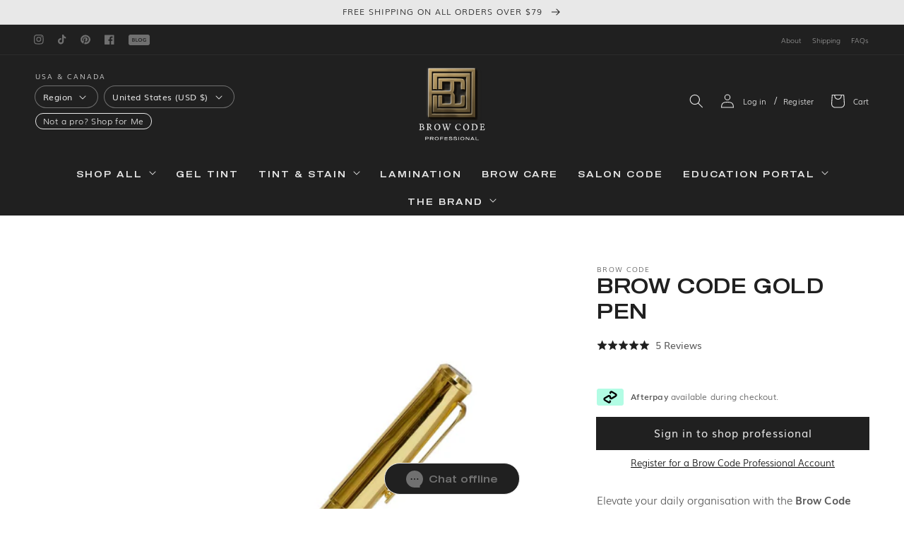

--- FILE ---
content_type: text/html; charset=utf-8
request_url: https://browcodepro.us/products/brow-code-gold-pen
body_size: 46053
content:
<!doctype html>
<html class="no-js" lang="en">
  <head>
    <meta charset="utf-8">
    <meta http-equiv="X-UA-Compatible" content="IE=edge">
    <meta name="viewport" content="width=device-width,initial-scale=1">
    <meta name="theme-color" content="">
    <!-- Start VWO Async SmartCode -->
    <link rel="preconnect" href="https://dev.visualwebsiteoptimizer.com">
    <script type="text/javascript" id="vwoCode">
      window._vwo_code || (function() {
      var account_id=912275,
      version=2.1,
      settings_tolerance=2000,
      hide_element='body',
      hide_element_style = 'opacity:0 !important;filter:alpha(opacity=0) !important;background:none !important',
      /* DO NOT EDIT BELOW THIS LINE */
      f=false,w=window,d=document,v=d.querySelector('#vwoCode'),cK='_vwo_'+account_id+'_settings',cc={};try{var c=JSON.parse(localStorage.getItem('_vwo_'+account_id+'_config'));cc=c&&typeof c==='object'?c:{}}catch(e){}var stT=cc.stT==='session'?w.sessionStorage:w.localStorage;code={use_existing_jquery:function(){return typeof use_existing_jquery!=='undefined'?use_existing_jquery:undefined},library_tolerance:function(){return typeof library_tolerance!=='undefined'?library_tolerance:undefined},settings_tolerance:function(){return cc.sT||settings_tolerance},hide_element_style:function(){return'{'+(cc.hES||hide_element_style)+'}'},hide_element:function(){if(performance.getEntriesByName('first-contentful-paint')[0]){return''}return typeof cc.hE==='string'?cc.hE:hide_element},getVersion:function(){return version},finish:function(e){if(!f){f=true;var t=d.getElementById('_vis_opt_path_hides');if(t)t.parentNode.removeChild(t);if(e)(new Image).src='https://dev.visualwebsiteoptimizer.com/ee.gif?a='+account_id+e}},finished:function(){return f},addScript:function(e){var t=d.createElement('script');t.type='text/javascript';if(e.src){t.src=e.src}else{t.text=e.text}d.getElementsByTagName('head')[0].appendChild(t)},load:function(e,t){var i=this.getSettings(),n=d.createElement('script'),r=this;t=t||{};if(i){n.textContent=i;d.getElementsByTagName('head')[0].appendChild(n);if(!w.VWO||VWO.caE){stT.removeItem(cK);r.load(e)}}else{var o=new XMLHttpRequest;o.open('GET',e,true);o.withCredentials=!t.dSC;o.responseType=t.responseType||'text';o.onload=function(){if(t.onloadCb){return t.onloadCb(o,e)}if(o.status===200){_vwo_code.addScript({text:o.responseText})}else{_vwo_code.finish('&e=loading_failure:'+e)}};o.onerror=function(){if(t.onerrorCb){return t.onerrorCb(e)}_vwo_code.finish('&e=loading_failure:'+e)};o.send()}},getSettings:function(){try{var e=stT.getItem(cK);if(!e){return}e=JSON.parse(e);if(Date.now()>e.e){stT.removeItem(cK);return}return e.s}catch(e){return}},init:function(){if(d.URL.indexOf('__vwo_disable__')>-1)return;var e=this.settings_tolerance();w._vwo_settings_timer=setTimeout(function(){_vwo_code.finish();stT.removeItem(cK)},e);var t;if(this.hide_element()!=='body'){t=d.createElement('style');var i=this.hide_element(),n=i?i+this.hide_element_style():'',r=d.getElementsByTagName('head')[0];t.setAttribute('id','_vis_opt_path_hides');v&&t.setAttribute('nonce',v.nonce);t.setAttribute('type','text/css');if(t.styleSheet)t.styleSheet.cssText=n;else t.appendChild(d.createTextNode(n));r.appendChild(t)}else{t=d.getElementsByTagName('head')[0];var n=d.createElement('div');n.style.cssText='z-index: 2147483647 !important;position: fixed !important;left: 0 !important;top: 0 !important;width: 100% !important;height: 100% !important;background: white !important;';n.setAttribute('id','_vis_opt_path_hides');n.classList.add('_vis_hide_layer');t.parentNode.insertBefore(n,t.nextSibling)}var o='https://dev.visualwebsiteoptimizer.com/j.php?a='+account_id+'&u='+encodeURIComponent(d.URL)+'&vn='+version;if(w.location.search.indexOf('_vwo_xhr')!==-1){this.addScript({src:o})}else{this.load(o+'&x=true')}}};w._vwo_code=code;code.init();})();
    </script>
    <!-- End VWO Async SmartCode -->
    

<link rel="alternate" hreflang="en-AU" href="https://browcodepro.au/products/brow-code-gold-pen" /><link rel="alternate" hreflang="en-NZ" href="https://browcodepro.nz/products/brow-code-gold-pen" /><link rel="alternate" hreflang="en-US" href="https://browcodepro.us/products/brow-code-gold-pen" /><link rel="alternate" hreflang="en-CA" href="https://browcodepro-ca.com/products/brow-code-gold-pen" /><link rel="alternate" hreflang="en-DE" href="https://browcodepro.com/products/brow-code-gold-pen" /><link rel="alternate" hreflang="x-default" href="https://browcodepro.com" />
    
      
    
    <link rel="canonical" href="https://browcodepro.us/products/brow-code-gold-pen">

    
    

    

    <link rel="icon" type="image/png" href="//browcodepro.us/cdn/shop/t/66/assets/favicon.png?v=181066158713550597781734302166">
    <link rel="preconnect" href="https://cdn.shopify.com" crossorigin>
    <link rel="preconnect" href="https://fonts.shopifycdn.com" crossorigin>

    <script id="plg-round-up" src="https://www.pledge.to/assets/shop/round-up.js" async></script>
    <title>Shop Brow Code Gold Pen - Brow Code Pro USA
</title>
      <meta name="description" content="Whether you need to note down ideas, reminders, client appointments, or make a to-do list, Brow Code’s Branded Gold Pen will get the job done in style.">
    

    <meta property="og:site_name" content="Brow Code Professional USA &amp; Canada">
<meta property="og:url" content="https://browcodepro.us/products/brow-code-gold-pen">
<meta property="og:title" content="Shop Brow Code Gold Pen - Brow Code Pro USA">
<meta property="og:type" content="product">
<meta property="og:description" content="Whether you need to note down ideas, reminders, client appointments, or make a to-do list, Brow Code’s Branded Gold Pen will get the job done in style."><meta property="og:image" content="http://browcodepro.us/cdn/shop/files/0Bz609By_o.jpg?v=1731373381">
  <meta property="og:image:secure_url" content="https://browcodepro.us/cdn/shop/files/0Bz609By_o.jpg?v=1731373381">
  <meta property="og:image:width" content="2000">
  <meta property="og:image:height" content="2000"><meta property="og:price:amount" content="7.95">
  <meta property="og:price:currency" content="USD"><meta name="twitter:card" content="summary_large_image">
<meta name="twitter:title" content="Shop Brow Code Gold Pen - Brow Code Pro USA">
<meta name="twitter:description" content="Whether you need to note down ideas, reminders, client appointments, or make a to-do list, Brow Code’s Branded Gold Pen will get the job done in style.">


    <script src="//browcodepro.us/cdn/shop/t/66/assets/global.js?v=181085760644638919821734302166" defer="defer"></script>
    <script>window.performance && window.performance.mark && window.performance.mark('shopify.content_for_header.start');</script><meta name="google-site-verification" content="Ke_JXo7KvPTRTPNoYNg5zpdxTojbnf_m4RWzGWc8qsI">
<meta id="shopify-digital-wallet" name="shopify-digital-wallet" content="/40972517539/digital_wallets/dialog">
<meta name="shopify-checkout-api-token" content="b090fed7c4fd131bf8882300e9e41341">
<meta id="in-context-paypal-metadata" data-shop-id="40972517539" data-venmo-supported="true" data-environment="production" data-locale="en_US" data-paypal-v4="true" data-currency="USD">
<link rel="alternate" hreflang="x-default" href="https://browcodepro.us/products/brow-code-gold-pen">
<link rel="alternate" hreflang="en" href="https://browcodepro.us/products/brow-code-gold-pen">
<link rel="alternate" hreflang="en-CA" href="https://browcodepro.ca/products/brow-code-gold-pen">
<link rel="alternate" type="application/json+oembed" href="https://browcodepro.us/products/brow-code-gold-pen.oembed">
<script async="async" src="/checkouts/internal/preloads.js?locale=en-US"></script>
<link rel="preconnect" href="https://shop.app" crossorigin="anonymous">
<script async="async" src="https://shop.app/checkouts/internal/preloads.js?locale=en-US&shop_id=40972517539" crossorigin="anonymous"></script>
<script id="shopify-features" type="application/json">{"accessToken":"b090fed7c4fd131bf8882300e9e41341","betas":["rich-media-storefront-analytics"],"domain":"browcodepro.us","predictiveSearch":true,"shopId":40972517539,"locale":"en"}</script>
<script>var Shopify = Shopify || {};
Shopify.shop = "us-browcode.myshopify.com";
Shopify.locale = "en";
Shopify.currency = {"active":"USD","rate":"1.0"};
Shopify.country = "US";
Shopify.theme = {"name":"Production v6.1.0 - [Tracking Conversion]","id":142331412643,"schema_name":"Dawn","schema_version":"2.4.0","theme_store_id":null,"role":"main"};
Shopify.theme.handle = "null";
Shopify.theme.style = {"id":null,"handle":null};
Shopify.cdnHost = "browcodepro.us/cdn";
Shopify.routes = Shopify.routes || {};
Shopify.routes.root = "/";</script>
<script type="module">!function(o){(o.Shopify=o.Shopify||{}).modules=!0}(window);</script>
<script>!function(o){function n(){var o=[];function n(){o.push(Array.prototype.slice.apply(arguments))}return n.q=o,n}var t=o.Shopify=o.Shopify||{};t.loadFeatures=n(),t.autoloadFeatures=n()}(window);</script>
<script>
  window.ShopifyPay = window.ShopifyPay || {};
  window.ShopifyPay.apiHost = "shop.app\/pay";
  window.ShopifyPay.redirectState = null;
</script>
<script id="shop-js-analytics" type="application/json">{"pageType":"product"}</script>
<script defer="defer" async type="module" src="//browcodepro.us/cdn/shopifycloud/shop-js/modules/v2/client.init-shop-cart-sync_C5BV16lS.en.esm.js"></script>
<script defer="defer" async type="module" src="//browcodepro.us/cdn/shopifycloud/shop-js/modules/v2/chunk.common_CygWptCX.esm.js"></script>
<script type="module">
  await import("//browcodepro.us/cdn/shopifycloud/shop-js/modules/v2/client.init-shop-cart-sync_C5BV16lS.en.esm.js");
await import("//browcodepro.us/cdn/shopifycloud/shop-js/modules/v2/chunk.common_CygWptCX.esm.js");

  window.Shopify.SignInWithShop?.initShopCartSync?.({"fedCMEnabled":true,"windoidEnabled":true});

</script>
<script>
  window.Shopify = window.Shopify || {};
  if (!window.Shopify.featureAssets) window.Shopify.featureAssets = {};
  window.Shopify.featureAssets['shop-js'] = {"shop-cart-sync":["modules/v2/client.shop-cart-sync_ZFArdW7E.en.esm.js","modules/v2/chunk.common_CygWptCX.esm.js"],"init-fed-cm":["modules/v2/client.init-fed-cm_CmiC4vf6.en.esm.js","modules/v2/chunk.common_CygWptCX.esm.js"],"shop-button":["modules/v2/client.shop-button_tlx5R9nI.en.esm.js","modules/v2/chunk.common_CygWptCX.esm.js"],"shop-cash-offers":["modules/v2/client.shop-cash-offers_DOA2yAJr.en.esm.js","modules/v2/chunk.common_CygWptCX.esm.js","modules/v2/chunk.modal_D71HUcav.esm.js"],"init-windoid":["modules/v2/client.init-windoid_sURxWdc1.en.esm.js","modules/v2/chunk.common_CygWptCX.esm.js"],"shop-toast-manager":["modules/v2/client.shop-toast-manager_ClPi3nE9.en.esm.js","modules/v2/chunk.common_CygWptCX.esm.js"],"init-shop-email-lookup-coordinator":["modules/v2/client.init-shop-email-lookup-coordinator_B8hsDcYM.en.esm.js","modules/v2/chunk.common_CygWptCX.esm.js"],"init-shop-cart-sync":["modules/v2/client.init-shop-cart-sync_C5BV16lS.en.esm.js","modules/v2/chunk.common_CygWptCX.esm.js"],"avatar":["modules/v2/client.avatar_BTnouDA3.en.esm.js"],"pay-button":["modules/v2/client.pay-button_FdsNuTd3.en.esm.js","modules/v2/chunk.common_CygWptCX.esm.js"],"init-customer-accounts":["modules/v2/client.init-customer-accounts_DxDtT_ad.en.esm.js","modules/v2/client.shop-login-button_C5VAVYt1.en.esm.js","modules/v2/chunk.common_CygWptCX.esm.js","modules/v2/chunk.modal_D71HUcav.esm.js"],"init-shop-for-new-customer-accounts":["modules/v2/client.init-shop-for-new-customer-accounts_ChsxoAhi.en.esm.js","modules/v2/client.shop-login-button_C5VAVYt1.en.esm.js","modules/v2/chunk.common_CygWptCX.esm.js","modules/v2/chunk.modal_D71HUcav.esm.js"],"shop-login-button":["modules/v2/client.shop-login-button_C5VAVYt1.en.esm.js","modules/v2/chunk.common_CygWptCX.esm.js","modules/v2/chunk.modal_D71HUcav.esm.js"],"init-customer-accounts-sign-up":["modules/v2/client.init-customer-accounts-sign-up_CPSyQ0Tj.en.esm.js","modules/v2/client.shop-login-button_C5VAVYt1.en.esm.js","modules/v2/chunk.common_CygWptCX.esm.js","modules/v2/chunk.modal_D71HUcav.esm.js"],"shop-follow-button":["modules/v2/client.shop-follow-button_Cva4Ekp9.en.esm.js","modules/v2/chunk.common_CygWptCX.esm.js","modules/v2/chunk.modal_D71HUcav.esm.js"],"checkout-modal":["modules/v2/client.checkout-modal_BPM8l0SH.en.esm.js","modules/v2/chunk.common_CygWptCX.esm.js","modules/v2/chunk.modal_D71HUcav.esm.js"],"lead-capture":["modules/v2/client.lead-capture_Bi8yE_yS.en.esm.js","modules/v2/chunk.common_CygWptCX.esm.js","modules/v2/chunk.modal_D71HUcav.esm.js"],"shop-login":["modules/v2/client.shop-login_D6lNrXab.en.esm.js","modules/v2/chunk.common_CygWptCX.esm.js","modules/v2/chunk.modal_D71HUcav.esm.js"],"payment-terms":["modules/v2/client.payment-terms_CZxnsJam.en.esm.js","modules/v2/chunk.common_CygWptCX.esm.js","modules/v2/chunk.modal_D71HUcav.esm.js"]};
</script>
<script>(function() {
  var isLoaded = false;
  function asyncLoad() {
    if (isLoaded) return;
    isLoaded = true;
    var urls = ["https:\/\/intg.snapchat.com\/shopify\/shopify-scevent-init.js?id=b7c11b91-6e36-4b92-8742-909da4b75a72\u0026shop=us-browcode.myshopify.com","https:\/\/d3hw6dc1ow8pp2.cloudfront.net\/reviewsWidget.min.js?shop=us-browcode.myshopify.com","https:\/\/cdn-loyalty.yotpo.com\/loader\/0y77Ybwl_VPMnaoz2bQsHA.js?shop=us-browcode.myshopify.com","https:\/\/cdn.nfcube.com\/instafeed-e2ab8a426ed819d1dab9fbebcbe0c991.js?shop=us-browcode.myshopify.com","https:\/\/d18eg7dreypte5.cloudfront.net\/scripts\/integrations\/subscription.js?shop=us-browcode.myshopify.com","\/\/cdn-redirector.glopal.com\/common\/js\/webinterpret-loader.js?shop=us-browcode.myshopify.com","https:\/\/d18eg7dreypte5.cloudfront.net\/browse-abandonment\/smsbump_timer.js?shop=us-browcode.myshopify.com","https:\/\/config.gorgias.chat\/bundle-loader\/01H92BS658WK0S52D2NZBDKDQK?source=shopify1click\u0026shop=us-browcode.myshopify.com","https:\/\/cdn.9gtb.com\/loader.js?g_cvt_id=6e2cc4ea-fa43-4810-9c5a-c04193401007\u0026shop=us-browcode.myshopify.com"];
    for (var i = 0; i < urls.length; i++) {
      var s = document.createElement('script');
      s.type = 'text/javascript';
      s.async = true;
      s.src = urls[i];
      var x = document.getElementsByTagName('script')[0];
      x.parentNode.insertBefore(s, x);
    }
  };
  if(window.attachEvent) {
    window.attachEvent('onload', asyncLoad);
  } else {
    window.addEventListener('load', asyncLoad, false);
  }
})();</script>
<script id="__st">var __st={"a":40972517539,"offset":36000,"reqid":"b59fa302-def2-403d-9d5c-aaa2d3e2ee35-1768631105","pageurl":"browcodepro.us\/products\/brow-code-gold-pen","u":"8a77a742dc77","p":"product","rtyp":"product","rid":7333677105315};</script>
<script>window.ShopifyPaypalV4VisibilityTracking = true;</script>
<script id="captcha-bootstrap">!function(){'use strict';const t='contact',e='account',n='new_comment',o=[[t,t],['blogs',n],['comments',n],[t,'customer']],c=[[e,'customer_login'],[e,'guest_login'],[e,'recover_customer_password'],[e,'create_customer']],r=t=>t.map((([t,e])=>`form[action*='/${t}']:not([data-nocaptcha='true']) input[name='form_type'][value='${e}']`)).join(','),a=t=>()=>t?[...document.querySelectorAll(t)].map((t=>t.form)):[];function s(){const t=[...o],e=r(t);return a(e)}const i='password',u='form_key',d=['recaptcha-v3-token','g-recaptcha-response','h-captcha-response',i],f=()=>{try{return window.sessionStorage}catch{return}},m='__shopify_v',_=t=>t.elements[u];function p(t,e,n=!1){try{const o=window.sessionStorage,c=JSON.parse(o.getItem(e)),{data:r}=function(t){const{data:e,action:n}=t;return t[m]||n?{data:e,action:n}:{data:t,action:n}}(c);for(const[e,n]of Object.entries(r))t.elements[e]&&(t.elements[e].value=n);n&&o.removeItem(e)}catch(o){console.error('form repopulation failed',{error:o})}}const l='form_type',E='cptcha';function T(t){t.dataset[E]=!0}const w=window,h=w.document,L='Shopify',v='ce_forms',y='captcha';let A=!1;((t,e)=>{const n=(g='f06e6c50-85a8-45c8-87d0-21a2b65856fe',I='https://cdn.shopify.com/shopifycloud/storefront-forms-hcaptcha/ce_storefront_forms_captcha_hcaptcha.v1.5.2.iife.js',D={infoText:'Protected by hCaptcha',privacyText:'Privacy',termsText:'Terms'},(t,e,n)=>{const o=w[L][v],c=o.bindForm;if(c)return c(t,g,e,D).then(n);var r;o.q.push([[t,g,e,D],n]),r=I,A||(h.body.append(Object.assign(h.createElement('script'),{id:'captcha-provider',async:!0,src:r})),A=!0)});var g,I,D;w[L]=w[L]||{},w[L][v]=w[L][v]||{},w[L][v].q=[],w[L][y]=w[L][y]||{},w[L][y].protect=function(t,e){n(t,void 0,e),T(t)},Object.freeze(w[L][y]),function(t,e,n,w,h,L){const[v,y,A,g]=function(t,e,n){const i=e?o:[],u=t?c:[],d=[...i,...u],f=r(d),m=r(i),_=r(d.filter((([t,e])=>n.includes(e))));return[a(f),a(m),a(_),s()]}(w,h,L),I=t=>{const e=t.target;return e instanceof HTMLFormElement?e:e&&e.form},D=t=>v().includes(t);t.addEventListener('submit',(t=>{const e=I(t);if(!e)return;const n=D(e)&&!e.dataset.hcaptchaBound&&!e.dataset.recaptchaBound,o=_(e),c=g().includes(e)&&(!o||!o.value);(n||c)&&t.preventDefault(),c&&!n&&(function(t){try{if(!f())return;!function(t){const e=f();if(!e)return;const n=_(t);if(!n)return;const o=n.value;o&&e.removeItem(o)}(t);const e=Array.from(Array(32),(()=>Math.random().toString(36)[2])).join('');!function(t,e){_(t)||t.append(Object.assign(document.createElement('input'),{type:'hidden',name:u})),t.elements[u].value=e}(t,e),function(t,e){const n=f();if(!n)return;const o=[...t.querySelectorAll(`input[type='${i}']`)].map((({name:t})=>t)),c=[...d,...o],r={};for(const[a,s]of new FormData(t).entries())c.includes(a)||(r[a]=s);n.setItem(e,JSON.stringify({[m]:1,action:t.action,data:r}))}(t,e)}catch(e){console.error('failed to persist form',e)}}(e),e.submit())}));const S=(t,e)=>{t&&!t.dataset[E]&&(n(t,e.some((e=>e===t))),T(t))};for(const o of['focusin','change'])t.addEventListener(o,(t=>{const e=I(t);D(e)&&S(e,y())}));const B=e.get('form_key'),M=e.get(l),P=B&&M;t.addEventListener('DOMContentLoaded',(()=>{const t=y();if(P)for(const e of t)e.elements[l].value===M&&p(e,B);[...new Set([...A(),...v().filter((t=>'true'===t.dataset.shopifyCaptcha))])].forEach((e=>S(e,t)))}))}(h,new URLSearchParams(w.location.search),n,t,e,['guest_login'])})(!1,!0)}();</script>
<script integrity="sha256-4kQ18oKyAcykRKYeNunJcIwy7WH5gtpwJnB7kiuLZ1E=" data-source-attribution="shopify.loadfeatures" defer="defer" src="//browcodepro.us/cdn/shopifycloud/storefront/assets/storefront/load_feature-a0a9edcb.js" crossorigin="anonymous"></script>
<script crossorigin="anonymous" defer="defer" src="//browcodepro.us/cdn/shopifycloud/storefront/assets/shopify_pay/storefront-65b4c6d7.js?v=20250812"></script>
<script data-source-attribution="shopify.dynamic_checkout.dynamic.init">var Shopify=Shopify||{};Shopify.PaymentButton=Shopify.PaymentButton||{isStorefrontPortableWallets:!0,init:function(){window.Shopify.PaymentButton.init=function(){};var t=document.createElement("script");t.src="https://browcodepro.us/cdn/shopifycloud/portable-wallets/latest/portable-wallets.en.js",t.type="module",document.head.appendChild(t)}};
</script>
<script data-source-attribution="shopify.dynamic_checkout.buyer_consent">
  function portableWalletsHideBuyerConsent(e){var t=document.getElementById("shopify-buyer-consent"),n=document.getElementById("shopify-subscription-policy-button");t&&n&&(t.classList.add("hidden"),t.setAttribute("aria-hidden","true"),n.removeEventListener("click",e))}function portableWalletsShowBuyerConsent(e){var t=document.getElementById("shopify-buyer-consent"),n=document.getElementById("shopify-subscription-policy-button");t&&n&&(t.classList.remove("hidden"),t.removeAttribute("aria-hidden"),n.addEventListener("click",e))}window.Shopify?.PaymentButton&&(window.Shopify.PaymentButton.hideBuyerConsent=portableWalletsHideBuyerConsent,window.Shopify.PaymentButton.showBuyerConsent=portableWalletsShowBuyerConsent);
</script>
<script data-source-attribution="shopify.dynamic_checkout.cart.bootstrap">document.addEventListener("DOMContentLoaded",(function(){function t(){return document.querySelector("shopify-accelerated-checkout-cart, shopify-accelerated-checkout")}if(t())Shopify.PaymentButton.init();else{new MutationObserver((function(e,n){t()&&(Shopify.PaymentButton.init(),n.disconnect())})).observe(document.body,{childList:!0,subtree:!0})}}));
</script>
<link id="shopify-accelerated-checkout-styles" rel="stylesheet" media="screen" href="https://browcodepro.us/cdn/shopifycloud/portable-wallets/latest/accelerated-checkout-backwards-compat.css" crossorigin="anonymous">
<style id="shopify-accelerated-checkout-cart">
        #shopify-buyer-consent {
  margin-top: 1em;
  display: inline-block;
  width: 100%;
}

#shopify-buyer-consent.hidden {
  display: none;
}

#shopify-subscription-policy-button {
  background: none;
  border: none;
  padding: 0;
  text-decoration: underline;
  font-size: inherit;
  cursor: pointer;
}

#shopify-subscription-policy-button::before {
  box-shadow: none;
}

      </style>
<script id="sections-script" data-sections="main-product,product-recommendations,header,footer" defer="defer" src="//browcodepro.us/cdn/shop/t/66/compiled_assets/scripts.js?19780"></script>
<script>window.performance && window.performance.mark && window.performance.mark('shopify.content_for_header.end');</script>
<style data-shopify>
      
      
      
      
      @font-face {
  font-family: Figtree;
  font-weight: 400;
  font-style: normal;
  font-display: swap;
  src: url("//browcodepro.us/cdn/fonts/figtree/figtree_n4.3c0838aba1701047e60be6a99a1b0a40ce9b8419.woff2") format("woff2"),
       url("//browcodepro.us/cdn/fonts/figtree/figtree_n4.c0575d1db21fc3821f17fd6617d3dee552312137.woff") format("woff");
}


      :root {
        --font-body-family: "system_ui", -apple-system, 'Segoe UI', Roboto, 'Helvetica Neue', 'Noto Sans', 'Liberation Sans', Arial, sans-serif, 'Apple Color Emoji', 'Segoe UI Emoji', 'Segoe UI Symbol', 'Noto Color Emoji';
        --font-body-style: normal;
        --font-body-weight: 400;
        --font-body-scale: 1;

        --font-heading-family: Figtree, sans-serif;
        --font-heading-style: normal;
        --font-heading-weight: 400;
        --font-heading-scale: 1;

        --color-gold-ltr: 237, 223, 154;
        --color-gold-lt: 222, 190, 107;
        --color-gold-m: 195, 163, 85;
        --color-gold-dk: 168, 135, 64;
        --color-gold-dkr: 142, 108, 45;
        --color-gold-pantone: 184, 160, 88;
        --color-transparent: 255, 255, 255, 0;

        --color-black: 3, 3, 3;
        --color-gray-lt: 200, 200, 200;
        --color-gray-m: 120, 120, 120;
        --color-gray-dk: 60, 60, 60;
        --color-white: 255, 255, 255;
        --color-off-white: 248, 248, 248;
        --color-beige: 249, 245, 245;
        --color-beige-dk: 229, 213, 195;
        --color-dark-blue: 17, 44, 160;

        --color-rebrand-white: 255, 255, 255;
        --color-rebrand-ivory: 244, 243, 239;
        --color-rebrand-cool-beige: 223, 220, 211;
        --color-rebrand-cool-greige: 198, 197, 189;
        --color-rebrand-platinum: 232, 232, 232;
        --color-rebrand-cement: 163, 158, 152;
        --color-rebrand-stone: 82, 79, 76;
        --color-rebrand-charcoal: 52, 52, 52;
        --color-rebrand-core: 32, 32, 32;
        --color-rebrand-black: 0, 0, 0;

        --color-success: 120, 150, 30;
        --color-error: 160, 25, 25;

        --color-base-text: 3, 3, 3;
        --color-base-background-1: 255, 255, 255;
        --color-base-background-2: 255, 255, 255;
        --color-base-solid-button-labels: 3, 3, 3;
        --color-base-outline-button-labels: 3, 3, 3;
        --color-base-accent-1: var(--color-rebrand-platinum);
        --color-base-accent-2: var(--color-rebrand-platinum);
        --payment-terms-background-color: 3, 3, 3;

        --page-width: 160rem;
        --page-width-margin: 2rem;
      }

      *,
      *::before,
      *::after {
        box-sizing: inherit;
      }

      html {
        box-sizing: border-box;
        font-size: calc(var(--font-body-scale) * 62.5%);
        height: 100%;
        min-height: -webkit-fill-available;
      }
    </style>

    <link href="//browcodepro.us/cdn/shop/t/66/assets/base.css?v=19756859066864394451740358404" rel="stylesheet" type="text/css" media="all" />
<link rel="preload" as="font" href="//browcodepro.us/cdn/fonts/figtree/figtree_n4.3c0838aba1701047e60be6a99a1b0a40ce9b8419.woff2" type="font/woff2" crossorigin><link
        rel="stylesheet"
        href="//browcodepro.us/cdn/shop/t/66/assets/component-predictive-search.css?v=24854148809392643981734302166"
        media="print"
        onload="this.media='all'"
      ><link href="https://d3hw6dc1ow8pp2.cloudfront.net/styles/main.min.css" rel="stylesheet" type="text/css">
<style type="text/css">
.okeReviews .okeReviews-reviewsWidget-header-controls-writeReview {
        display: inline-block;
    }
    .okeReviews .okeReviews-reviewsWidget.is-okeReviews-empty {
        display: block;
    }
</style>
<script type="application/json" id="oke-reviews-settings">
{"analyticsSettings":{"provider":"ua"},"disableInitialReviewsFetchOnProducts":false,"filtersEnabled":true,"initialReviewDisplayCount":5,"locale":"en","localeAndVariant":{"code":"en"},"omitMicrodata":true,"reviewSortOrder":"date","subscriberId":"00079752-eb28-44a0-8d4d-f410662a0f35","widgetTemplateId":"featured-media","starRatingColor":"#202020","recorderPlus":true,"recorderQandaPlus":true}
</script>

      <link rel="stylesheet" type="text/css" href="https://dov7r31oq5dkj.cloudfront.net/00079752-eb28-44a0-8d4d-f410662a0f35/widget-style-customisations.css?v=05370195-6e3a-450a-9602-f24d8e42ffe0">
<script>
      document.documentElement.className = document.documentElement.className.replace('no-js', 'js');
    </script><!-- BEGIN app block: shopify://apps/klaviyo-email-marketing-sms/blocks/klaviyo-onsite-embed/2632fe16-c075-4321-a88b-50b567f42507 -->












  <script async src="https://static.klaviyo.com/onsite/js/UXcurj/klaviyo.js?company_id=UXcurj"></script>
  <script>!function(){if(!window.klaviyo){window._klOnsite=window._klOnsite||[];try{window.klaviyo=new Proxy({},{get:function(n,i){return"push"===i?function(){var n;(n=window._klOnsite).push.apply(n,arguments)}:function(){for(var n=arguments.length,o=new Array(n),w=0;w<n;w++)o[w]=arguments[w];var t="function"==typeof o[o.length-1]?o.pop():void 0,e=new Promise((function(n){window._klOnsite.push([i].concat(o,[function(i){t&&t(i),n(i)}]))}));return e}}})}catch(n){window.klaviyo=window.klaviyo||[],window.klaviyo.push=function(){var n;(n=window._klOnsite).push.apply(n,arguments)}}}}();</script>

  
    <script id="viewed_product">
      if (item == null) {
        var _learnq = _learnq || [];

        var MetafieldReviews = null
        var MetafieldYotpoRating = null
        var MetafieldYotpoCount = null
        var MetafieldLooxRating = null
        var MetafieldLooxCount = null
        var okendoProduct = null
        var okendoProductReviewCount = null
        var okendoProductReviewAverageValue = null
        try {
          // The following fields are used for Customer Hub recently viewed in order to add reviews.
          // This information is not part of __kla_viewed. Instead, it is part of __kla_viewed_reviewed_items
          MetafieldReviews = {"rating":{"scale_min":"1.0","scale_max":"5.0","value":"5.0"},"rating_count":5};
          MetafieldYotpoRating = null
          MetafieldYotpoCount = null
          MetafieldLooxRating = null
          MetafieldLooxCount = null

          okendoProduct = {"reviewCount":5,"reviewAverageValue":"5.0"}
          // If the okendo metafield is not legacy, it will error, which then requires the new json formatted data
          if (okendoProduct && 'error' in okendoProduct) {
            okendoProduct = null
          }
          okendoProductReviewCount = okendoProduct ? okendoProduct.reviewCount : null
          okendoProductReviewAverageValue = okendoProduct ? okendoProduct.reviewAverageValue : null
        } catch (error) {
          console.error('Error in Klaviyo onsite reviews tracking:', error);
        }

        var item = {
          Name: "Brow Code Gold Pen",
          ProductID: 7333677105315,
          Categories: ["All Brow Code Product Excl Tinted Multi-Peptide","All Brow Code Products","All Brow Code Products Excl Gel Tint Kit, Lightening Kit \u0026 Gift Cards","All Brow Code Products Excl Pro Kits","All Brow Code Products Excl Pro Tint, Stain, Lami \u0026 Henna Kits","Brow Code Merchandise"],
          ImageURL: "https://browcodepro.us/cdn/shop/files/0Bz609By_o_grande.jpg?v=1731373381",
          URL: "https://browcodepro.us/products/brow-code-gold-pen",
          Brand: "Brow Code",
          Price: "$7.95",
          Value: "7.95",
          CompareAtPrice: "$7.95"
        };
        _learnq.push(['track', 'Viewed Product', item]);
        _learnq.push(['trackViewedItem', {
          Title: item.Name,
          ItemId: item.ProductID,
          Categories: item.Categories,
          ImageUrl: item.ImageURL,
          Url: item.URL,
          Metadata: {
            Brand: item.Brand,
            Price: item.Price,
            Value: item.Value,
            CompareAtPrice: item.CompareAtPrice
          },
          metafields:{
            reviews: MetafieldReviews,
            yotpo:{
              rating: MetafieldYotpoRating,
              count: MetafieldYotpoCount,
            },
            loox:{
              rating: MetafieldLooxRating,
              count: MetafieldLooxCount,
            },
            okendo: {
              rating: okendoProductReviewAverageValue,
              count: okendoProductReviewCount,
            }
          }
        }]);
      }
    </script>
  




  <script>
    window.klaviyoReviewsProductDesignMode = false
  </script>







<!-- END app block --><!-- BEGIN app block: shopify://apps/tolstoy-shoppable-video-quiz/blocks/widget-block/06fa8282-42ff-403e-b67c-1936776aed11 -->




                























<script
  type="module"
  async
  src="https://widget.gotolstoy.com/we/widget.js"
  data-shop=us-browcode.myshopify.com
  data-app-key=50994927-2c59-49ee-a269-a2d115059300
  data-should-use-cache=true
  data-cache-version=19bb9840861
  data-product-gallery-projects="[]"
  data-collection-gallery-projects="[&quot;3w69p8plt5olr&quot;,&quot;hi1syy417ixdk&quot;,&quot;j7pjk9py8221h&quot;]"
  data-product-id=7333677105315
  data-template-name="product.retail-products"
  data-ot-ignore
>
</script>
<script
  type="text/javascript"
  nomodule
  async
  src="https://widget.gotolstoy.com/widget/widget.js"
  data-shop=us-browcode.myshopify.com
  data-app-key=50994927-2c59-49ee-a269-a2d115059300
  data-should-use-cache=true
  data-cache-version=19bb9840861
  data-product-gallery-projects="[]"
  data-collection-gallery-projects="[&quot;3w69p8plt5olr&quot;,&quot;hi1syy417ixdk&quot;,&quot;j7pjk9py8221h&quot;]"
  data-product-id=7333677105315
  data-collection-id=""
  data-template-name="product.retail-products"
  data-ot-ignore
></script>
<script
  type="module"
  async
  src="https://play.gotolstoy.com/widget-v2/widget.js"
  id="tolstoy-widget-script"
  data-shop=us-browcode.myshopify.com
  data-app-key=50994927-2c59-49ee-a269-a2d115059300
  data-should-use-cache=true
  data-cache-version=19bb9840861
  data-product-gallery-projects="[]"
  data-collection-gallery-projects="[&quot;3w69p8plt5olr&quot;,&quot;hi1syy417ixdk&quot;,&quot;j7pjk9py8221h&quot;]"
  data-product-id=7333677105315
  data-collection-id=""
  data-shop-assistant-enabled="false"
  data-search-bar-widget-enabled="false"
  data-template-name="product.retail-products"
  data-customer-id=""
  data-ot-ignore
></script>
<script>
  window.tolstoyCurrencySymbol = '$';
  window.tolstoyMoneyFormat = '<span class=money>${{amount}}</span>';
</script>
<script>
  window.tolstoyDebug = {
    enable: () => {
      fetch('/cart/update.js', {
        method: 'POST',
        headers: { 'Content-Type': 'application/json' },
        body: JSON.stringify({ attributes: { TolstoyDebugEnabled: 'true' } })
      })
      .then(response => response.json())
      .then(() => window.location.reload());
    },
    disable: () => {
      fetch('/cart/update.js', {
        method: 'POST',
        headers: { 'Content-Type': 'application/json' },
        body: JSON.stringify({ attributes: { TolstoyDebugEnabled: null } })
      })
      .then(response => response.json())
      .then(() => window.location.reload())
    },
    status: async () => {
      const response = await fetch('/cart.js');
      const json = await response.json();
      console.log(json.attributes);
    }
  }
</script>

<!-- END app block --><!-- BEGIN app block: shopify://apps/yotpo-loyalty-rewards/blocks/loader-app-embed-block/2f9660df-5018-4e02-9868-ee1fb88d6ccd -->
    <script src="https://cdn-widgetsrepository.yotpo.com/v1/loader/0y77Ybwl_VPMnaoz2bQsHA" async></script>




<!-- END app block --><!-- BEGIN app block: shopify://apps/crazy-egg/blocks/app-embed/7ea73823-6ad9-4252-a63e-088397d54aed -->
  <script async src="https://script.crazyegg.com/pages/scripts/0114/1923.js"></script>



<!-- END app block --><link href="https://monorail-edge.shopifysvc.com" rel="dns-prefetch">
<script>(function(){if ("sendBeacon" in navigator && "performance" in window) {try {var session_token_from_headers = performance.getEntriesByType('navigation')[0].serverTiming.find(x => x.name == '_s').description;} catch {var session_token_from_headers = undefined;}var session_cookie_matches = document.cookie.match(/_shopify_s=([^;]*)/);var session_token_from_cookie = session_cookie_matches && session_cookie_matches.length === 2 ? session_cookie_matches[1] : "";var session_token = session_token_from_headers || session_token_from_cookie || "";function handle_abandonment_event(e) {var entries = performance.getEntries().filter(function(entry) {return /monorail-edge.shopifysvc.com/.test(entry.name);});if (!window.abandonment_tracked && entries.length === 0) {window.abandonment_tracked = true;var currentMs = Date.now();var navigation_start = performance.timing.navigationStart;var payload = {shop_id: 40972517539,url: window.location.href,navigation_start,duration: currentMs - navigation_start,session_token,page_type: "product"};window.navigator.sendBeacon("https://monorail-edge.shopifysvc.com/v1/produce", JSON.stringify({schema_id: "online_store_buyer_site_abandonment/1.1",payload: payload,metadata: {event_created_at_ms: currentMs,event_sent_at_ms: currentMs}}));}}window.addEventListener('pagehide', handle_abandonment_event);}}());</script>
<script id="web-pixels-manager-setup">(function e(e,d,r,n,o){if(void 0===o&&(o={}),!Boolean(null===(a=null===(i=window.Shopify)||void 0===i?void 0:i.analytics)||void 0===a?void 0:a.replayQueue)){var i,a;window.Shopify=window.Shopify||{};var t=window.Shopify;t.analytics=t.analytics||{};var s=t.analytics;s.replayQueue=[],s.publish=function(e,d,r){return s.replayQueue.push([e,d,r]),!0};try{self.performance.mark("wpm:start")}catch(e){}var l=function(){var e={modern:/Edge?\/(1{2}[4-9]|1[2-9]\d|[2-9]\d{2}|\d{4,})\.\d+(\.\d+|)|Firefox\/(1{2}[4-9]|1[2-9]\d|[2-9]\d{2}|\d{4,})\.\d+(\.\d+|)|Chrom(ium|e)\/(9{2}|\d{3,})\.\d+(\.\d+|)|(Maci|X1{2}).+ Version\/(15\.\d+|(1[6-9]|[2-9]\d|\d{3,})\.\d+)([,.]\d+|)( \(\w+\)|)( Mobile\/\w+|) Safari\/|Chrome.+OPR\/(9{2}|\d{3,})\.\d+\.\d+|(CPU[ +]OS|iPhone[ +]OS|CPU[ +]iPhone|CPU IPhone OS|CPU iPad OS)[ +]+(15[._]\d+|(1[6-9]|[2-9]\d|\d{3,})[._]\d+)([._]\d+|)|Android:?[ /-](13[3-9]|1[4-9]\d|[2-9]\d{2}|\d{4,})(\.\d+|)(\.\d+|)|Android.+Firefox\/(13[5-9]|1[4-9]\d|[2-9]\d{2}|\d{4,})\.\d+(\.\d+|)|Android.+Chrom(ium|e)\/(13[3-9]|1[4-9]\d|[2-9]\d{2}|\d{4,})\.\d+(\.\d+|)|SamsungBrowser\/([2-9]\d|\d{3,})\.\d+/,legacy:/Edge?\/(1[6-9]|[2-9]\d|\d{3,})\.\d+(\.\d+|)|Firefox\/(5[4-9]|[6-9]\d|\d{3,})\.\d+(\.\d+|)|Chrom(ium|e)\/(5[1-9]|[6-9]\d|\d{3,})\.\d+(\.\d+|)([\d.]+$|.*Safari\/(?![\d.]+ Edge\/[\d.]+$))|(Maci|X1{2}).+ Version\/(10\.\d+|(1[1-9]|[2-9]\d|\d{3,})\.\d+)([,.]\d+|)( \(\w+\)|)( Mobile\/\w+|) Safari\/|Chrome.+OPR\/(3[89]|[4-9]\d|\d{3,})\.\d+\.\d+|(CPU[ +]OS|iPhone[ +]OS|CPU[ +]iPhone|CPU IPhone OS|CPU iPad OS)[ +]+(10[._]\d+|(1[1-9]|[2-9]\d|\d{3,})[._]\d+)([._]\d+|)|Android:?[ /-](13[3-9]|1[4-9]\d|[2-9]\d{2}|\d{4,})(\.\d+|)(\.\d+|)|Mobile Safari.+OPR\/([89]\d|\d{3,})\.\d+\.\d+|Android.+Firefox\/(13[5-9]|1[4-9]\d|[2-9]\d{2}|\d{4,})\.\d+(\.\d+|)|Android.+Chrom(ium|e)\/(13[3-9]|1[4-9]\d|[2-9]\d{2}|\d{4,})\.\d+(\.\d+|)|Android.+(UC? ?Browser|UCWEB|U3)[ /]?(15\.([5-9]|\d{2,})|(1[6-9]|[2-9]\d|\d{3,})\.\d+)\.\d+|SamsungBrowser\/(5\.\d+|([6-9]|\d{2,})\.\d+)|Android.+MQ{2}Browser\/(14(\.(9|\d{2,})|)|(1[5-9]|[2-9]\d|\d{3,})(\.\d+|))(\.\d+|)|K[Aa][Ii]OS\/(3\.\d+|([4-9]|\d{2,})\.\d+)(\.\d+|)/},d=e.modern,r=e.legacy,n=navigator.userAgent;return n.match(d)?"modern":n.match(r)?"legacy":"unknown"}(),u="modern"===l?"modern":"legacy",c=(null!=n?n:{modern:"",legacy:""})[u],f=function(e){return[e.baseUrl,"/wpm","/b",e.hashVersion,"modern"===e.buildTarget?"m":"l",".js"].join("")}({baseUrl:d,hashVersion:r,buildTarget:u}),m=function(e){var d=e.version,r=e.bundleTarget,n=e.surface,o=e.pageUrl,i=e.monorailEndpoint;return{emit:function(e){var a=e.status,t=e.errorMsg,s=(new Date).getTime(),l=JSON.stringify({metadata:{event_sent_at_ms:s},events:[{schema_id:"web_pixels_manager_load/3.1",payload:{version:d,bundle_target:r,page_url:o,status:a,surface:n,error_msg:t},metadata:{event_created_at_ms:s}}]});if(!i)return console&&console.warn&&console.warn("[Web Pixels Manager] No Monorail endpoint provided, skipping logging."),!1;try{return self.navigator.sendBeacon.bind(self.navigator)(i,l)}catch(e){}var u=new XMLHttpRequest;try{return u.open("POST",i,!0),u.setRequestHeader("Content-Type","text/plain"),u.send(l),!0}catch(e){return console&&console.warn&&console.warn("[Web Pixels Manager] Got an unhandled error while logging to Monorail."),!1}}}}({version:r,bundleTarget:l,surface:e.surface,pageUrl:self.location.href,monorailEndpoint:e.monorailEndpoint});try{o.browserTarget=l,function(e){var d=e.src,r=e.async,n=void 0===r||r,o=e.onload,i=e.onerror,a=e.sri,t=e.scriptDataAttributes,s=void 0===t?{}:t,l=document.createElement("script"),u=document.querySelector("head"),c=document.querySelector("body");if(l.async=n,l.src=d,a&&(l.integrity=a,l.crossOrigin="anonymous"),s)for(var f in s)if(Object.prototype.hasOwnProperty.call(s,f))try{l.dataset[f]=s[f]}catch(e){}if(o&&l.addEventListener("load",o),i&&l.addEventListener("error",i),u)u.appendChild(l);else{if(!c)throw new Error("Did not find a head or body element to append the script");c.appendChild(l)}}({src:f,async:!0,onload:function(){if(!function(){var e,d;return Boolean(null===(d=null===(e=window.Shopify)||void 0===e?void 0:e.analytics)||void 0===d?void 0:d.initialized)}()){var d=window.webPixelsManager.init(e)||void 0;if(d){var r=window.Shopify.analytics;r.replayQueue.forEach((function(e){var r=e[0],n=e[1],o=e[2];d.publishCustomEvent(r,n,o)})),r.replayQueue=[],r.publish=d.publishCustomEvent,r.visitor=d.visitor,r.initialized=!0}}},onerror:function(){return m.emit({status:"failed",errorMsg:"".concat(f," has failed to load")})},sri:function(e){var d=/^sha384-[A-Za-z0-9+/=]+$/;return"string"==typeof e&&d.test(e)}(c)?c:"",scriptDataAttributes:o}),m.emit({status:"loading"})}catch(e){m.emit({status:"failed",errorMsg:(null==e?void 0:e.message)||"Unknown error"})}}})({shopId: 40972517539,storefrontBaseUrl: "https://browcodepro.us",extensionsBaseUrl: "https://extensions.shopifycdn.com/cdn/shopifycloud/web-pixels-manager",monorailEndpoint: "https://monorail-edge.shopifysvc.com/unstable/produce_batch",surface: "storefront-renderer",enabledBetaFlags: ["2dca8a86"],webPixelsConfigList: [{"id":"1653309603","configuration":"{\"accountID\":\"UXcurj\",\"webPixelConfig\":\"eyJlbmFibGVBZGRlZFRvQ2FydEV2ZW50cyI6IHRydWV9\"}","eventPayloadVersion":"v1","runtimeContext":"STRICT","scriptVersion":"524f6c1ee37bacdca7657a665bdca589","type":"APP","apiClientId":123074,"privacyPurposes":["ANALYTICS","MARKETING"],"dataSharingAdjustments":{"protectedCustomerApprovalScopes":["read_customer_address","read_customer_email","read_customer_name","read_customer_personal_data","read_customer_phone"]}},{"id":"1603960995","configuration":"{\"debug\":\"false\"}","eventPayloadVersion":"v1","runtimeContext":"STRICT","scriptVersion":"a9a83cf44fb282052ff936f7ab101058","type":"APP","apiClientId":4539653,"privacyPurposes":["ANALYTICS"],"dataSharingAdjustments":{"protectedCustomerApprovalScopes":["read_customer_email","read_customer_personal_data"]}},{"id":"1590624419","configuration":"{\"config\":\"{\\\"google_tag_ids\\\":[\\\"G-P75QX0TWTY\\\",\\\"GT-NCT23WSB\\\"],\\\"target_country\\\":\\\"ZZ\\\",\\\"gtag_events\\\":[{\\\"type\\\":\\\"search\\\",\\\"action_label\\\":\\\"G-P75QX0TWTY\\\"},{\\\"type\\\":\\\"begin_checkout\\\",\\\"action_label\\\":\\\"G-P75QX0TWTY\\\"},{\\\"type\\\":\\\"view_item\\\",\\\"action_label\\\":[\\\"G-P75QX0TWTY\\\",\\\"MC-9C8N22P51C\\\"]},{\\\"type\\\":\\\"purchase\\\",\\\"action_label\\\":[\\\"G-P75QX0TWTY\\\",\\\"MC-9C8N22P51C\\\"]},{\\\"type\\\":\\\"page_view\\\",\\\"action_label\\\":[\\\"G-P75QX0TWTY\\\",\\\"MC-9C8N22P51C\\\"]},{\\\"type\\\":\\\"add_payment_info\\\",\\\"action_label\\\":\\\"G-P75QX0TWTY\\\"},{\\\"type\\\":\\\"add_to_cart\\\",\\\"action_label\\\":\\\"G-P75QX0TWTY\\\"}],\\\"enable_monitoring_mode\\\":false}\"}","eventPayloadVersion":"v1","runtimeContext":"OPEN","scriptVersion":"b2a88bafab3e21179ed38636efcd8a93","type":"APP","apiClientId":1780363,"privacyPurposes":[],"dataSharingAdjustments":{"protectedCustomerApprovalScopes":["read_customer_address","read_customer_email","read_customer_name","read_customer_personal_data","read_customer_phone"]}},{"id":"24740003","configuration":"{\"store\":\"us-browcode.myshopify.com\"}","eventPayloadVersion":"v1","runtimeContext":"STRICT","scriptVersion":"8450b52b59e80bfb2255f1e069ee1acd","type":"APP","apiClientId":740217,"privacyPurposes":["ANALYTICS","MARKETING","SALE_OF_DATA"],"dataSharingAdjustments":{"protectedCustomerApprovalScopes":["read_customer_address","read_customer_email","read_customer_name","read_customer_personal_data","read_customer_phone"]}},{"id":"10813603","configuration":"{\"pixelId\":\"b7c11b91-6e36-4b92-8742-909da4b75a72\"}","eventPayloadVersion":"v1","runtimeContext":"STRICT","scriptVersion":"c119f01612c13b62ab52809eb08154bb","type":"APP","apiClientId":2556259,"privacyPurposes":["ANALYTICS","MARKETING","SALE_OF_DATA"],"dataSharingAdjustments":{"protectedCustomerApprovalScopes":["read_customer_address","read_customer_email","read_customer_name","read_customer_personal_data","read_customer_phone"]}},{"id":"53706915","eventPayloadVersion":"1","runtimeContext":"LAX","scriptVersion":"1","type":"CUSTOM","privacyPurposes":[],"name":"Google Tag Manager"},{"id":"shopify-app-pixel","configuration":"{}","eventPayloadVersion":"v1","runtimeContext":"STRICT","scriptVersion":"0450","apiClientId":"shopify-pixel","type":"APP","privacyPurposes":["ANALYTICS","MARKETING"]},{"id":"shopify-custom-pixel","eventPayloadVersion":"v1","runtimeContext":"LAX","scriptVersion":"0450","apiClientId":"shopify-pixel","type":"CUSTOM","privacyPurposes":["ANALYTICS","MARKETING"]}],isMerchantRequest: false,initData: {"shop":{"name":"Brow Code Professional USA \u0026 Canada","paymentSettings":{"currencyCode":"USD"},"myshopifyDomain":"us-browcode.myshopify.com","countryCode":"US","storefrontUrl":"https:\/\/browcodepro.us"},"customer":null,"cart":null,"checkout":null,"productVariants":[{"price":{"amount":7.95,"currencyCode":"USD"},"product":{"title":"Brow Code Gold Pen","vendor":"Brow Code","id":"7333677105315","untranslatedTitle":"Brow Code Gold Pen","url":"\/products\/brow-code-gold-pen","type":"Brand Merchandise - Stationery - Pens"},"id":"41679584002211","image":{"src":"\/\/browcodepro.us\/cdn\/shop\/files\/0Bz609By_o.jpg?v=1731373381"},"sku":"BCMPEN","title":"Default Title","untranslatedTitle":"Default Title"}],"purchasingCompany":null},},"https://browcodepro.us/cdn","fcfee988w5aeb613cpc8e4bc33m6693e112",{"modern":"","legacy":""},{"shopId":"40972517539","storefrontBaseUrl":"https:\/\/browcodepro.us","extensionBaseUrl":"https:\/\/extensions.shopifycdn.com\/cdn\/shopifycloud\/web-pixels-manager","surface":"storefront-renderer","enabledBetaFlags":"[\"2dca8a86\"]","isMerchantRequest":"false","hashVersion":"fcfee988w5aeb613cpc8e4bc33m6693e112","publish":"custom","events":"[[\"page_viewed\",{}],[\"product_viewed\",{\"productVariant\":{\"price\":{\"amount\":7.95,\"currencyCode\":\"USD\"},\"product\":{\"title\":\"Brow Code Gold Pen\",\"vendor\":\"Brow Code\",\"id\":\"7333677105315\",\"untranslatedTitle\":\"Brow Code Gold Pen\",\"url\":\"\/products\/brow-code-gold-pen\",\"type\":\"Brand Merchandise - Stationery - Pens\"},\"id\":\"41679584002211\",\"image\":{\"src\":\"\/\/browcodepro.us\/cdn\/shop\/files\/0Bz609By_o.jpg?v=1731373381\"},\"sku\":\"BCMPEN\",\"title\":\"Default Title\",\"untranslatedTitle\":\"Default Title\"}}]]"});</script><script>
  window.ShopifyAnalytics = window.ShopifyAnalytics || {};
  window.ShopifyAnalytics.meta = window.ShopifyAnalytics.meta || {};
  window.ShopifyAnalytics.meta.currency = 'USD';
  var meta = {"product":{"id":7333677105315,"gid":"gid:\/\/shopify\/Product\/7333677105315","vendor":"Brow Code","type":"Brand Merchandise - Stationery - Pens","handle":"brow-code-gold-pen","variants":[{"id":41679584002211,"price":795,"name":"Brow Code Gold Pen","public_title":null,"sku":"BCMPEN"}],"remote":false},"page":{"pageType":"product","resourceType":"product","resourceId":7333677105315,"requestId":"b59fa302-def2-403d-9d5c-aaa2d3e2ee35-1768631105"}};
  for (var attr in meta) {
    window.ShopifyAnalytics.meta[attr] = meta[attr];
  }
</script>
<script class="analytics">
  (function () {
    var customDocumentWrite = function(content) {
      var jquery = null;

      if (window.jQuery) {
        jquery = window.jQuery;
      } else if (window.Checkout && window.Checkout.$) {
        jquery = window.Checkout.$;
      }

      if (jquery) {
        jquery('body').append(content);
      }
    };

    var hasLoggedConversion = function(token) {
      if (token) {
        return document.cookie.indexOf('loggedConversion=' + token) !== -1;
      }
      return false;
    }

    var setCookieIfConversion = function(token) {
      if (token) {
        var twoMonthsFromNow = new Date(Date.now());
        twoMonthsFromNow.setMonth(twoMonthsFromNow.getMonth() + 2);

        document.cookie = 'loggedConversion=' + token + '; expires=' + twoMonthsFromNow;
      }
    }

    var trekkie = window.ShopifyAnalytics.lib = window.trekkie = window.trekkie || [];
    if (trekkie.integrations) {
      return;
    }
    trekkie.methods = [
      'identify',
      'page',
      'ready',
      'track',
      'trackForm',
      'trackLink'
    ];
    trekkie.factory = function(method) {
      return function() {
        var args = Array.prototype.slice.call(arguments);
        args.unshift(method);
        trekkie.push(args);
        return trekkie;
      };
    };
    for (var i = 0; i < trekkie.methods.length; i++) {
      var key = trekkie.methods[i];
      trekkie[key] = trekkie.factory(key);
    }
    trekkie.load = function(config) {
      trekkie.config = config || {};
      trekkie.config.initialDocumentCookie = document.cookie;
      var first = document.getElementsByTagName('script')[0];
      var script = document.createElement('script');
      script.type = 'text/javascript';
      script.onerror = function(e) {
        var scriptFallback = document.createElement('script');
        scriptFallback.type = 'text/javascript';
        scriptFallback.onerror = function(error) {
                var Monorail = {
      produce: function produce(monorailDomain, schemaId, payload) {
        var currentMs = new Date().getTime();
        var event = {
          schema_id: schemaId,
          payload: payload,
          metadata: {
            event_created_at_ms: currentMs,
            event_sent_at_ms: currentMs
          }
        };
        return Monorail.sendRequest("https://" + monorailDomain + "/v1/produce", JSON.stringify(event));
      },
      sendRequest: function sendRequest(endpointUrl, payload) {
        // Try the sendBeacon API
        if (window && window.navigator && typeof window.navigator.sendBeacon === 'function' && typeof window.Blob === 'function' && !Monorail.isIos12()) {
          var blobData = new window.Blob([payload], {
            type: 'text/plain'
          });

          if (window.navigator.sendBeacon(endpointUrl, blobData)) {
            return true;
          } // sendBeacon was not successful

        } // XHR beacon

        var xhr = new XMLHttpRequest();

        try {
          xhr.open('POST', endpointUrl);
          xhr.setRequestHeader('Content-Type', 'text/plain');
          xhr.send(payload);
        } catch (e) {
          console.log(e);
        }

        return false;
      },
      isIos12: function isIos12() {
        return window.navigator.userAgent.lastIndexOf('iPhone; CPU iPhone OS 12_') !== -1 || window.navigator.userAgent.lastIndexOf('iPad; CPU OS 12_') !== -1;
      }
    };
    Monorail.produce('monorail-edge.shopifysvc.com',
      'trekkie_storefront_load_errors/1.1',
      {shop_id: 40972517539,
      theme_id: 142331412643,
      app_name: "storefront",
      context_url: window.location.href,
      source_url: "//browcodepro.us/cdn/s/trekkie.storefront.cd680fe47e6c39ca5d5df5f0a32d569bc48c0f27.min.js"});

        };
        scriptFallback.async = true;
        scriptFallback.src = '//browcodepro.us/cdn/s/trekkie.storefront.cd680fe47e6c39ca5d5df5f0a32d569bc48c0f27.min.js';
        first.parentNode.insertBefore(scriptFallback, first);
      };
      script.async = true;
      script.src = '//browcodepro.us/cdn/s/trekkie.storefront.cd680fe47e6c39ca5d5df5f0a32d569bc48c0f27.min.js';
      first.parentNode.insertBefore(script, first);
    };
    trekkie.load(
      {"Trekkie":{"appName":"storefront","development":false,"defaultAttributes":{"shopId":40972517539,"isMerchantRequest":null,"themeId":142331412643,"themeCityHash":"10610305310180059775","contentLanguage":"en","currency":"USD","eventMetadataId":"6b060d01-97d2-4864-bc8a-dd63ac720cfe"},"isServerSideCookieWritingEnabled":true,"monorailRegion":"shop_domain","enabledBetaFlags":["65f19447"]},"Session Attribution":{},"S2S":{"facebookCapiEnabled":false,"source":"trekkie-storefront-renderer","apiClientId":580111}}
    );

    var loaded = false;
    trekkie.ready(function() {
      if (loaded) return;
      loaded = true;

      window.ShopifyAnalytics.lib = window.trekkie;

      var originalDocumentWrite = document.write;
      document.write = customDocumentWrite;
      try { window.ShopifyAnalytics.merchantGoogleAnalytics.call(this); } catch(error) {};
      document.write = originalDocumentWrite;

      window.ShopifyAnalytics.lib.page(null,{"pageType":"product","resourceType":"product","resourceId":7333677105315,"requestId":"b59fa302-def2-403d-9d5c-aaa2d3e2ee35-1768631105","shopifyEmitted":true});

      var match = window.location.pathname.match(/checkouts\/(.+)\/(thank_you|post_purchase)/)
      var token = match? match[1]: undefined;
      if (!hasLoggedConversion(token)) {
        setCookieIfConversion(token);
        window.ShopifyAnalytics.lib.track("Viewed Product",{"currency":"USD","variantId":41679584002211,"productId":7333677105315,"productGid":"gid:\/\/shopify\/Product\/7333677105315","name":"Brow Code Gold Pen","price":"7.95","sku":"BCMPEN","brand":"Brow Code","variant":null,"category":"Brand Merchandise - Stationery - Pens","nonInteraction":true,"remote":false},undefined,undefined,{"shopifyEmitted":true});
      window.ShopifyAnalytics.lib.track("monorail:\/\/trekkie_storefront_viewed_product\/1.1",{"currency":"USD","variantId":41679584002211,"productId":7333677105315,"productGid":"gid:\/\/shopify\/Product\/7333677105315","name":"Brow Code Gold Pen","price":"7.95","sku":"BCMPEN","brand":"Brow Code","variant":null,"category":"Brand Merchandise - Stationery - Pens","nonInteraction":true,"remote":false,"referer":"https:\/\/browcodepro.us\/products\/brow-code-gold-pen"});
      }
    });


        var eventsListenerScript = document.createElement('script');
        eventsListenerScript.async = true;
        eventsListenerScript.src = "//browcodepro.us/cdn/shopifycloud/storefront/assets/shop_events_listener-3da45d37.js";
        document.getElementsByTagName('head')[0].appendChild(eventsListenerScript);

})();</script>
  <script>
  if (!window.ga || (window.ga && typeof window.ga !== 'function')) {
    window.ga = function ga() {
      (window.ga.q = window.ga.q || []).push(arguments);
      if (window.Shopify && window.Shopify.analytics && typeof window.Shopify.analytics.publish === 'function') {
        window.Shopify.analytics.publish("ga_stub_called", {}, {sendTo: "google_osp_migration"});
      }
      console.error("Shopify's Google Analytics stub called with:", Array.from(arguments), "\nSee https://help.shopify.com/manual/promoting-marketing/pixels/pixel-migration#google for more information.");
    };
    if (window.Shopify && window.Shopify.analytics && typeof window.Shopify.analytics.publish === 'function') {
      window.Shopify.analytics.publish("ga_stub_initialized", {}, {sendTo: "google_osp_migration"});
    }
  }
</script>
<script
  defer
  src="https://browcodepro.us/cdn/shopifycloud/perf-kit/shopify-perf-kit-3.0.4.min.js"
  data-application="storefront-renderer"
  data-shop-id="40972517539"
  data-render-region="gcp-us-central1"
  data-page-type="product"
  data-theme-instance-id="142331412643"
  data-theme-name="Dawn"
  data-theme-version="2.4.0"
  data-monorail-region="shop_domain"
  data-resource-timing-sampling-rate="10"
  data-shs="true"
  data-shs-beacon="true"
  data-shs-export-with-fetch="true"
  data-shs-logs-sample-rate="1"
  data-shs-beacon-endpoint="https://browcodepro.us/api/collect"
></script>
</head>

  <body class="template--product">
    <script type="text/javascript">
  if (localStorage.getItem('logged_time') != null) {
    let spendTime = Date.now() - localStorage.getItem('logged_time');

    
    let limitedTime = 2*7*24*3600*1000;

    
    

    if (spendTime > limitedTime) {
      let status = clearCart();
      if(status) {
        setTimeout("location.reload(true);",100);
      }
    }
    localStorage.setItem('logged_time', Date.now());
  } else {
    localStorage.setItem('logged_time', Date.now());
  }

  async function clearCart() {
    const result = await fetch('/cart/clear.json', {
      method: "POST",
      headers: {
        "Accept": "application/json"
      }
    });
    return result.json();
  }
</script>

    

    <a class="skip-to-content-link button visually-hidden" href="#MainContent">
      Skip to content
    </a>

    <svg xmlns="http://www.w3.org/2000/svg" width="0" height="0" style="display: block;">
  <defs>
    <linearGradient id="bc-linear-gradient-gold-1">
      <stop class="color-gradient-stop-1" offset="0%" />
      <stop class="color-gradient-stop-2" offset="50%" />
      <stop class="color-gradient-stop-3" offset="100%" />
    </linearGradient>

    <radialGradient id="bc-radial-gradient-gold-1">
      <stop class="color-gradient-stop-1" offset="0%" />
      <stop class="color-gradient-stop-3" offset="100%" />
    </radialGradient>
  </defs>
</svg>


    <div id="shopify-section-announcement-bar" class="shopify-section"><div class="announcement-bar color-platinum" role="region" aria-label="Announcement" ><a href="/collections/all"
              class="announcement-bar__link link link--text focus-inset animate-arrow"
            ><p class="announcement-bar__message">
            FREE SHIPPING ON ALL ORDERS OVER $79
<svg viewBox="0 0 14 10" fill="none" aria-hidden="true" focusable="false" role="presentation" class="icon icon-arrow" xmlns="http://www.w3.org/2000/svg">
  <path fill-rule="evenodd" clip-rule="evenodd" d="M8.537.808a.5.5 0 01.817-.162l4 4a.5.5 0 010 .708l-4 4a.5.5 0 11-.708-.708L11.793 5.5H1a.5.5 0 010-1h10.793L8.646 1.354a.5.5 0 01-.109-.546z" fill="currentColor">
</svg>

</p></a></div>
</div>

    <div id="shopify-section-header" class="shopify-section"><link rel="stylesheet" href="//browcodepro.us/cdn/shop/t/66/assets/component-list-menu.css?v=77300797507302282921734302166" media="print" onload="this.media='all'">
<link rel="stylesheet" href="//browcodepro.us/cdn/shop/t/66/assets/component-search.css?v=21204659031053174791734302166" media="print" onload="this.media='all'">
<link rel="stylesheet" href="//browcodepro.us/cdn/shop/t/66/assets/component-menu-drawer.css?v=51638013576498601601734302166" media="print" onload="this.media='all'">
<link rel="stylesheet" href="//browcodepro.us/cdn/shop/t/66/assets/component-cart-notification.css?v=132184069372428568151734302166" media="print" onload="this.media='all'">
<link rel="stylesheet" href="//browcodepro.us/cdn/shop/t/66/assets/component-cart-items.css?v=45837119026239482931734302166" media="print" onload="this.media='all'"><link rel="stylesheet" href="//browcodepro.us/cdn/shop/t/66/assets/component-price.css?v=96602743436445709621734302166" media="print" onload="this.media='all'">
  <link rel="stylesheet" href="//browcodepro.us/cdn/shop/t/66/assets/component-loading-overlay.css?v=167310470843593579841734302166" media="print" onload="this.media='all'"><noscript><link href="//browcodepro.us/cdn/shop/t/66/assets/component-list-menu.css?v=77300797507302282921734302166" rel="stylesheet" type="text/css" media="all" /></noscript>
<noscript><link href="//browcodepro.us/cdn/shop/t/66/assets/component-search.css?v=21204659031053174791734302166" rel="stylesheet" type="text/css" media="all" /></noscript>
<noscript><link href="//browcodepro.us/cdn/shop/t/66/assets/component-menu-drawer.css?v=51638013576498601601734302166" rel="stylesheet" type="text/css" media="all" /></noscript>
<noscript><link href="//browcodepro.us/cdn/shop/t/66/assets/component-cart-notification.css?v=132184069372428568151734302166" rel="stylesheet" type="text/css" media="all" /></noscript>
<noscript><link href="//browcodepro.us/cdn/shop/t/66/assets/component-cart-items.css?v=45837119026239482931734302166" rel="stylesheet" type="text/css" media="all" /></noscript>

<style>
  header-drawer {
    justify-self: start;
    margin-left: -1.2rem;
  }

  @media screen and (min-width: 990px) {
    header-drawer {
      display: none;
    }
  }

  .menu-drawer-container {
    display: flex;
  }

  .list-menu {
    list-style: none;
    padding: 0;
    margin: 0;
  }

  .list-menu--inline {
    display: inline-flex;
    flex-wrap: wrap;
  }

  summary.list-menu__item {
    padding-right: 2.7rem;
  }

  summary.list-menu__item .icon-caret {
    top: calc(50% - 0.4rem);
  }

  .list-menu__item {
    display: flex;
    align-items: center;
    line-height: calc(1 + 0.3 / var(--font-body-scale));
  }

  .list-menu__item--link {
    text-decoration: none;
    padding-bottom: 1rem;
    padding-top: 1rem;
    line-height: calc(1 + 0.8 / var(--font-body-scale));
  }

  @media screen and (min-width: 750px) {
    .list-menu__item--link {
      padding-bottom: 0.5rem;
      padding-top: 0.5rem;
    }
  }
</style>

<script src="//browcodepro.us/cdn/shop/t/66/assets/details-disclosure.js?v=118626640824924522881734302166" defer="defer"></script>
<script src="//browcodepro.us/cdn/shop/t/66/assets/details-modal.js?v=4511761896672669691734302166" defer="defer"></script>
<script src="//browcodepro.us/cdn/shop/t/66/assets/cart-notification.js?v=21425176354934525721734302166" defer="defer"></script>

<svg xmlns="http://www.w3.org/2000/svg" width="0" height="0" style="display: block;">
  <symbol id="icon-search" viewbox="0 0 18 19" fill="none">
    <path fill-rule="evenodd" clip-rule="evenodd" d="M11.03 11.68A5.784 5.784 0 112.85 3.5a5.784 5.784 0 018.18 8.18zm.26 1.12a6.78 6.78 0 11.72-.7l5.4 5.4a.5.5 0 11-.71.7l-5.41-5.4z" fill="currentColor"/>
  </symbol>

  <symbol id="icon-close" class="icon icon-close" fill="none" viewBox="0 0 18 17">
    <path d="M.865 15.978a.5.5 0 00.707.707l7.433-7.431 7.579 7.282a.501.501 0 00.846-.37.5.5 0 00-.153-.351L9.712 8.546l7.417-7.416a.5.5 0 10-.707-.708L8.991 7.853 1.413.573a.5.5 0 10-.693.72l7.563 7.268-7.418 7.417z" fill="currentColor">
  </symbol>
</svg>

<div class="header__top-bar color-core small-hide medium-hide">
  <div class="top-bar__inner-container page-width">
    <ul class="top-bar__list-social list list-social list-unstyled" role="list"><li class="list-social__item">
          <a href="https://www.instagram.com/browcodepro/" target="_blank" rel="noopener" class="list-social__link link"><svg aria-hidden="true" focusable="false" role="presentation" class="icon icon-instagram" viewBox="0 0 18 18">
  <path fill="currentColor" d="M8.77 1.58c2.34 0 2.62.01 3.54.05.86.04 1.32.18 1.63.3.41.17.7.35 1.01.66.3.3.5.6.65 1 .12.32.27.78.3 1.64.05.92.06 1.2.06 3.54s-.01 2.62-.05 3.54a4.79 4.79 0 01-.3 1.63c-.17.41-.35.7-.66 1.01-.3.3-.6.5-1.01.66-.31.12-.77.26-1.63.3-.92.04-1.2.05-3.54.05s-2.62 0-3.55-.05a4.79 4.79 0 01-1.62-.3c-.42-.16-.7-.35-1.01-.66-.31-.3-.5-.6-.66-1a4.87 4.87 0 01-.3-1.64c-.04-.92-.05-1.2-.05-3.54s0-2.62.05-3.54c.04-.86.18-1.32.3-1.63.16-.41.35-.7.66-1.01.3-.3.6-.5 1-.65.32-.12.78-.27 1.63-.3.93-.05 1.2-.06 3.55-.06zm0-1.58C6.39 0 6.09.01 5.15.05c-.93.04-1.57.2-2.13.4-.57.23-1.06.54-1.55 1.02C1 1.96.7 2.45.46 3.02c-.22.56-.37 1.2-.4 2.13C0 6.1 0 6.4 0 8.77s.01 2.68.05 3.61c.04.94.2 1.57.4 2.13.23.58.54 1.07 1.02 1.56.49.48.98.78 1.55 1.01.56.22 1.2.37 2.13.4.94.05 1.24.06 3.62.06 2.39 0 2.68-.01 3.62-.05.93-.04 1.57-.2 2.13-.41a4.27 4.27 0 001.55-1.01c.49-.49.79-.98 1.01-1.56.22-.55.37-1.19.41-2.13.04-.93.05-1.23.05-3.61 0-2.39 0-2.68-.05-3.62a6.47 6.47 0 00-.4-2.13 4.27 4.27 0 00-1.02-1.55A4.35 4.35 0 0014.52.46a6.43 6.43 0 00-2.13-.41A69 69 0 008.77 0z"/>
  <path fill="currentColor" d="M8.8 4a4.5 4.5 0 100 9 4.5 4.5 0 000-9zm0 7.43a2.92 2.92 0 110-5.85 2.92 2.92 0 010 5.85zM13.43 5a1.05 1.05 0 100-2.1 1.05 1.05 0 000 2.1z">
</svg>
<span class="visually-hidden">Instagram</span>
          </a>
        </li><li class="list-social__item">
          <a href="https://www.tiktok.com/@browcode" target="_blank" rel="noopener" class="list-social__link link"><svg aria-hidden="true" focusable="false" role="presentation" class="icon icon-tiktok" viewbox="0 0 16 18" fill="none" xmlns="http://www.w3.org/2000/svg">
  <path d="M8.02 0H11s-.17 3.82 4.13 4.1v2.95s-2.3.14-4.13-1.26l.03 6.1a5.52 5.52 0 11-5.51-5.52h.77V9.4a2.5 2.5 0 101.76 2.4L8.02 0z" fill="currentColor">
</svg>
<span class="visually-hidden">TikTok</span>
          </a>
        </li><li class="list-social__item">
          <a href="https://www.pinterest.com.au/brow_code/_created/" target="_blank" rel="noopener" class="list-social__link link"><svg aria-hidden="true" focusable="false" role="presentation" class="icon icon-pinterest" viewBox="0 0 17 18">
  <path fill="currentColor" d="M8.48.58a8.42 8.42 0 015.9 2.45 8.42 8.42 0 011.33 10.08 8.28 8.28 0 01-7.23 4.16 8.5 8.5 0 01-2.37-.32c.42-.68.7-1.29.85-1.8l.59-2.29c.14.28.41.52.8.73.4.2.8.31 1.24.31.87 0 1.65-.25 2.34-.75a4.87 4.87 0 001.6-2.05 7.3 7.3 0 00.56-2.93c0-1.3-.5-2.41-1.49-3.36a5.27 5.27 0 00-3.8-1.43c-.93 0-1.8.16-2.58.48A5.23 5.23 0 002.85 8.6c0 .75.14 1.41.43 1.98.28.56.7.96 1.27 1.2.1.04.19.04.26 0 .07-.03.12-.1.15-.2l.18-.68c.05-.15.02-.3-.11-.45a2.35 2.35 0 01-.57-1.63A3.96 3.96 0 018.6 4.8c1.09 0 1.94.3 2.54.89.61.6.92 1.37.92 2.32 0 .8-.11 1.54-.33 2.21a3.97 3.97 0 01-.93 1.62c-.4.4-.87.6-1.4.6-.43 0-.78-.15-1.06-.47-.27-.32-.36-.7-.26-1.13a111.14 111.14 0 01.47-1.6l.18-.73c.06-.26.09-.47.09-.65 0-.36-.1-.66-.28-.89-.2-.23-.47-.35-.83-.35-.45 0-.83.2-1.13.62-.3.41-.46.93-.46 1.56a4.1 4.1 0 00.18 1.15l.06.15c-.6 2.58-.95 4.1-1.08 4.54-.12.55-.16 1.2-.13 1.94a8.4 8.4 0 01-5-7.65c0-2.3.81-4.28 2.44-5.9A8.04 8.04 0 018.48.57z">
</svg>
<span class="visually-hidden">Pinterest</span>
          </a>
        </li><li class="list-social__item">
          <a href="https://www.facebook.com/browcodepro" target="_blank" rel="noopener" class="list-social__link link"><svg aria-hidden="true" focusable="false" role="presentation" class="icon icon-facebook" viewBox="0 0 18 18">
  <path fill="currentColor" d="M16.42.61c.27 0 .5.1.69.28.19.2.28.42.28.7v15.44c0 .27-.1.5-.28.69a.94.94 0 01-.7.28h-4.39v-6.7h2.25l.31-2.65h-2.56v-1.7c0-.4.1-.72.28-.93.18-.2.5-.32 1-.32h1.37V3.35c-.6-.06-1.27-.1-2.01-.1-1.01 0-1.83.3-2.45.9-.62.6-.93 1.44-.93 2.53v1.97H7.04v2.65h2.24V18H.98c-.28 0-.5-.1-.7-.28a.94.94 0 01-.28-.7V1.59c0-.27.1-.5.28-.69a.94.94 0 01.7-.28h15.44z">
</svg>
<span class="visually-hidden">Facebook</span>
          </a>
        </li><li class="list-social__item">
          <a href="/blogs/by-the-code" class="list-social__link link"><svg class="icon icon-blog" aria-hidden="true" focusable="false" role="presentation" xmlns="http://www.w3.org/2000/svg" viewbox="0 0 46 24">
  <g>
    <path d="M22.5964 11.9785C22.5964 12.3871 22.6577 12.7634 22.7801 13.1075C22.9098 13.4444 23.0898 13.7384 23.3203 13.9892C23.558 14.2401 23.8354 14.4373 24.1523 14.5806C24.4764 14.7168 24.833 14.7849 25.222 14.7849C25.6109 14.7849 25.9675 14.7168 26.2916 14.5806C26.6158 14.4373 26.8931 14.2401 27.1236 13.9892C27.3613 13.7384 27.5414 13.4444 27.6638 13.1075C27.7935 12.7634 27.8583 12.3871 27.8583 11.9785C27.8583 11.5842 27.7935 11.2186 27.6638 10.8817C27.5414 10.5448 27.3649 10.2509 27.1344 10C26.9039 9.7491 26.6266 9.55197 26.3025 9.4086C25.9783 9.26523 25.6181 9.19355 25.222 9.19355C24.8258 9.19355 24.4656 9.26523 24.1415 9.4086C23.8246 9.55197 23.5508 9.7491 23.3203 10C23.0898 10.2509 22.9098 10.5448 22.7801 10.8817C22.6577 11.2186 22.5964 11.5842 22.5964 11.9785Z" fill="currentColor"/>
    <path d="M10.5715 11.2903H9.3614V9.31183H10.4527C10.9713 9.31183 11.3531 9.38351 11.598 9.52688C11.8429 9.67025 11.9653 9.91398 11.9653 10.2581C11.9653 10.5878 11.8465 10.8423 11.6088 11.0215C11.3711 11.2007 11.0253 11.2903 10.5715 11.2903Z" fill="currentColor" />
    <path d="M10.5823 14.6667H9.3614V12.4516H10.6364C11.191 12.4516 11.6052 12.5305 11.8789 12.6882C12.1526 12.8459 12.2895 13.1254 12.2895 13.5269C12.2895 13.7778 12.2319 13.9785 12.1166 14.129C12.0086 14.2796 11.8681 14.3943 11.6952 14.4731C11.5295 14.552 11.3459 14.6057 11.1442 14.6344C10.9425 14.6559 10.7552 14.6667 10.5823 14.6667Z"  fill="currentColor"/>
    <path fill-rule="evenodd" clip-rule="evenodd" d="M4 0C1.79086 0 0 1.79086 0 4V20C0 22.2091 1.79086 24 4 24H42C44.2091 24 46 22.2091 46 20V4C46 1.79086 44.2091 0 42 0H4ZM21.1162 11.9785C21.1162 11.3692 21.217 10.8208 21.4187 10.3333C21.6276 9.83871 21.9121 9.41935 22.2723 9.07527C22.6396 8.73118 23.0718 8.46595 23.5689 8.27957C24.0731 8.09319 24.6205 8 25.2112 8C25.809 8 26.3601 8.09319 26.8643 8.27957C27.3685 8.46595 27.8043 8.73118 28.1717 9.07527C28.539 9.41935 28.8236 9.83871 29.0252 10.3333C29.2341 10.8208 29.3386 11.3692 29.3386 11.9785C29.3386 12.5735 29.2341 13.1183 29.0252 13.6129C28.8236 14.1004 28.539 14.5233 28.1717 14.8817C27.8043 15.233 27.3685 15.509 26.8643 15.7097C26.3601 15.9032 25.809 16 25.2112 16C24.6205 16 24.0731 15.9032 23.5689 15.7097C23.0718 15.509 22.6396 15.233 22.2723 14.8817C21.9121 14.5233 21.6276 14.1004 21.4187 13.6129C21.217 13.1183 21.1162 12.5735 21.1162 11.9785ZM10.9821 8.19355H8V15.8065H10.7552C11.1154 15.8065 11.4683 15.7706 11.8141 15.6989C12.167 15.6201 12.4768 15.4946 12.7433 15.3226C13.017 15.1505 13.2367 14.9247 13.4024 14.6452C13.568 14.3584 13.6509 14.0072 13.6509 13.5914C13.6509 13.0753 13.496 12.6631 13.1863 12.3548C12.8765 12.0466 12.4804 11.8602 11.9978 11.7957V11.7742C12.3939 11.6523 12.7145 11.4516 12.9594 11.172C13.2043 10.8925 13.3267 10.5376 13.3267 10.1075C13.3267 9.76344 13.2583 9.46953 13.1214 9.22581C12.9846 8.98208 12.8045 8.78495 12.5812 8.63441C12.3651 8.4767 12.1166 8.36559 11.8357 8.30107C11.5548 8.22939 11.2702 8.19355 10.9821 8.19355ZM17.0053 8.19355H15.6439V15.8065H20.2575V14.6022H17.0053V8.19355ZM36.7142 15.8387C37.1824 15.7384 37.611 15.595 38 15.4086V11.4624H35.0719V12.5806H36.6818V14.5161C36.2496 14.6953 35.7418 14.7849 35.1584 14.7849C34.7334 14.7849 34.3516 14.7168 34.0131 14.5806C33.6817 14.4373 33.3972 14.2401 33.1595 13.9892C32.929 13.7384 32.7489 13.4444 32.6192 13.1075C32.4968 12.7634 32.4356 12.3871 32.4356 11.9785C32.4356 11.5842 32.4968 11.2186 32.6192 10.8817C32.7489 10.5448 32.929 10.2509 33.1595 10C33.39 9.7491 33.6673 9.55197 33.9914 9.4086C34.3228 9.26523 34.6902 9.19355 35.0935 9.19355C35.5041 9.19355 35.8823 9.26882 36.228 9.41935C36.581 9.56989 36.8547 9.75269 37.0492 9.96774L37.9892 8.95699C37.6795 8.67025 37.2689 8.44086 36.7575 8.26882C36.2532 8.08961 35.695 8 35.0827 8C34.4921 8 33.9446 8.09319 33.4404 8.27957C32.9362 8.46595 32.4968 8.73118 32.1222 9.07527C31.7549 9.41935 31.4631 9.83871 31.247 10.3333C31.0382 10.8208 30.9337 11.3692 30.9337 11.9785C30.9337 12.5735 31.0346 13.1183 31.2362 13.6129C31.4451 14.1004 31.7333 14.5233 32.1006 14.8817C32.468 15.233 32.9074 15.509 33.4188 15.7097C33.9302 15.9032 34.4957 16 35.1151 16C35.7202 16 36.2532 15.9462 36.7142 15.8387Z" fill="currentColor" />
  </g>
</svg>
<span class="visually-hidden">Blog</span>
          </a>
        </li></ul>
    <ul class="top-bar__menu list-menu" role="list"><li>
              <a href="/pages/about-us" class="top-bar__menu-item top-bar__menu-item--child link link--text list-menu__item focus-inset">
                About
              </a>
            </li><li>
              <a href="/pages/shipping" class="top-bar__menu-item top-bar__menu-item--child link link--text list-menu__item focus-inset">
                Shipping
              </a>
            </li><li>
              <a href="/pages/faqs" class="top-bar__menu-item top-bar__menu-item--child link link--text list-menu__item focus-inset">
                FAQs
              </a>
            </li></ul>
  </div>
</div>

<div class="header-wrapper color-core">
  <header class="header header--top-center page-width header--has-menu">
    <div class="header__left-icons"><header-drawer data-breakpoint="tablet">
          <details id="Details-menu-drawer-container" class="menu-drawer-container">
            <summary class="header__icon header__icon--menu header__icon--summary link focus-inset" aria-label="Menu">
              <span>
                <svg xmlns="http://www.w3.org/2000/svg" aria-hidden="true" focusable="false" role="presentation" class="icon icon-hamburger" fill="none" viewBox="0 0 18 16">
  <path d="M1 .5a.5.5 0 100 1h15.71a.5.5 0 000-1H1zM.5 8a.5.5 0 01.5-.5h15.71a.5.5 0 010 1H1A.5.5 0 01.5 8zm0 7a.5.5 0 01.5-.5h15.71a.5.5 0 010 1H1a.5.5 0 01-.5-.5z" fill="currentColor">
</svg>

                <svg xmlns="http://www.w3.org/2000/svg" aria-hidden="true" focusable="false" role="presentation" class="icon icon-close" fill="none" viewBox="0 0 18 17">
  <path d="M.865 15.978a.5.5 0 00.707.707l7.433-7.431 7.579 7.282a.501.501 0 00.846-.37.5.5 0 00-.153-.351L9.712 8.546l7.417-7.416a.5.5 0 10-.707-.708L8.991 7.853 1.413.573a.5.5 0 10-.693.72l7.563 7.268-7.418 7.417z" fill="currentColor">
</svg>

              </span>
            </summary>
            <div id="menu-drawer" class="menu-drawer motion-reduce" tabindex="-1">
              <div class="menu-drawer__inner-container">
                <div class="menu-drawer__navigation-container">
                  <nav class="menu-drawer__navigation">
                    <div class="menu-drawer__nav-top">
                      <div class="menu-drawer__localization-container">
                        <ul class="list list-localization list-unstyled" role="list">
                          <li>
                            <details id="menu-drawer__localization-details--region">
                              <summary class="list-localization__lv1 list-localization__lv1--store-name menu-drawer__menu-item list-menu__item link link--text focus-inset">  USA &amp; Canada <span>(Change region)</span><svg viewBox="0 0 14 10" fill="none" aria-hidden="true" focusable="false" role="presentation" class="icon icon-arrow" xmlns="http://www.w3.org/2000/svg">
  <path fill-rule="evenodd" clip-rule="evenodd" d="M8.537.808a.5.5 0 01.817-.162l4 4a.5.5 0 010 .708l-4 4a.5.5 0 11-.708-.708L11.793 5.5H1a.5.5 0 010-1h10.793L8.646 1.354a.5.5 0 01-.109-.546z" fill="currentColor">
</svg>

                              </summary>
                              <div id="link-currency-region" class="menu-drawer__submenu motion-reduce" tabindex="-1">
                                <div class="menu-drawer__inner-submenu">
                                  <button class="menu-drawer__close-button link link--text focus-inset" aria-expanded="true">
                                    <svg viewBox="0 0 14 10" fill="none" aria-hidden="true" focusable="false" role="presentation" class="icon icon-arrow" xmlns="http://www.w3.org/2000/svg">
  <path fill-rule="evenodd" clip-rule="evenodd" d="M8.537.808a.5.5 0 01.817-.162l4 4a.5.5 0 010 .708l-4 4a.5.5 0 11-.708-.708L11.793 5.5H1a.5.5 0 010-1h10.793L8.646 1.354a.5.5 0 01-.109-.546z" fill="currentColor">
</svg>

                                    Back to menu
                                  </button>      
                                  <ul class="menu-drawer__menu list-menu" role="list" tabindex="-1"><li class="menu-drawer__separator" tabindex="-1">Shop Professional
</li>
                                      <li>
                                        <drawer-localization-form>
                                          <ul class="menu-drawer__menu list-menu"><li>
                                                <a class="link link--text menu-drawer__menu-item menu-drawer__menu-item--external caption-large focus-inset" href="#" data-value="AU" data-storefront-url="https://browcodepro.au">
                                                  Australia <svg xmlns="http://www.w3.org/2000/svg" viewBox="0 0 24 24" fill="none" aria-hidden="true" focusable="false" role="presentation" class="icon icon-external-link">
  <path d="M18 13v6a2 2 0 0 1-2 2H5a2 2 0 0 1-2-2V8a2 2 0 0 1 2-2h6"></path><polyline points="15 3 21 3 21 9"></polyline><line x1="10" y1="14" x2="21" y2="3"></line>
</svg>

                                                </a>
                                              </li><li>
                                                <a class="link link--text menu-drawer__menu-item menu-drawer__menu-item--external menu-drawer__menu-item--active caption-large focus-inset" href="#" aria-current="true" data-value="US" data-storefront-url="https://browcodepro.us">
                                                  USA &amp; Canada <svg xmlns="http://www.w3.org/2000/svg" viewBox="0 0 24 24" fill="none" aria-hidden="true" focusable="false" role="presentation" class="icon icon-external-link">
  <path d="M18 13v6a2 2 0 0 1-2 2H5a2 2 0 0 1-2-2V8a2 2 0 0 1 2-2h6"></path><polyline points="15 3 21 3 21 9"></polyline><line x1="10" y1="14" x2="21" y2="3"></line>
</svg>

                                                </a>
                                              </li><li>
                                                <a class="link link--text menu-drawer__menu-item menu-drawer__menu-item--external caption-large focus-inset" href="#" data-value="UK" data-storefront-url="https://www.browcodepro.uk">
                                                  United Kingdom <svg xmlns="http://www.w3.org/2000/svg" viewBox="0 0 24 24" fill="none" aria-hidden="true" focusable="false" role="presentation" class="icon icon-external-link">
  <path d="M18 13v6a2 2 0 0 1-2 2H5a2 2 0 0 1-2-2V8a2 2 0 0 1 2-2h6"></path><polyline points="15 3 21 3 21 9"></polyline><line x1="10" y1="14" x2="21" y2="3"></line>
</svg>

                                                </a>
                                              </li><li>
                                                <a class="link link--text menu-drawer__menu-item menu-drawer__menu-item--external caption-large focus-inset" href="#" data-value="NZ" data-storefront-url="https://browcodepro.nz">
                                                  New Zealand <svg xmlns="http://www.w3.org/2000/svg" viewBox="0 0 24 24" fill="none" aria-hidden="true" focusable="false" role="presentation" class="icon icon-external-link">
  <path d="M18 13v6a2 2 0 0 1-2 2H5a2 2 0 0 1-2-2V8a2 2 0 0 1 2-2h6"></path><polyline points="15 3 21 3 21 9"></polyline><line x1="10" y1="14" x2="21" y2="3"></line>
</svg>

                                                </a>
                                              </li><li>
                                                <a class="link link--text menu-drawer__menu-item menu-drawer__menu-item--external caption-large focus-inset" href="#" data-value="DE" data-storefront-url="https://browcodepro.com">
                                                  Rest of the World <svg xmlns="http://www.w3.org/2000/svg" viewBox="0 0 24 24" fill="none" aria-hidden="true" focusable="false" role="presentation" class="icon icon-external-link">
  <path d="M18 13v6a2 2 0 0 1-2 2H5a2 2 0 0 1-2-2V8a2 2 0 0 1 2-2h6"></path><polyline points="15 3 21 3 21 9"></polyline><line x1="10" y1="14" x2="21" y2="3"></line>
</svg>

                                                </a>
                                              </li><li class="menu-drawer__separator" tabindex="-1">
                                                Not a pro? 
                                              </li>
                                              <li>
                                                <a href="#" class="link link--text menu-drawer__menu-item menu-drawer__menu-item--external" data-sibling-url="https://browcode.us">Shop Brow Code for Me <svg xmlns="http://www.w3.org/2000/svg" viewBox="0 0 24 24" fill="none" aria-hidden="true" focusable="false" role="presentation" class="icon icon-external-link">
  <path d="M18 13v6a2 2 0 0 1-2 2H5a2 2 0 0 1-2-2V8a2 2 0 0 1 2-2h6"></path><polyline points="15 3 21 3 21 9"></polyline><line x1="10" y1="14" x2="21" y2="3"></line>
</svg>
</a>
                                              </li></ul>
                                        </drawer-localization-form>
                                      </li></ul>
        
                                </div>
                              </div>
                            </details>
                          </li>
                          <li>
                            <details id="menu-drawer__localization-details--country">
                              <summary class="list-localization__lv1 menu-drawer__menu-item list-menu__item link link--text focus-inset">
                                United States - USD $ <span>(Change country)</span>
                                <svg viewBox="0 0 14 10" fill="none" aria-hidden="true" focusable="false" role="presentation" class="icon icon-arrow" xmlns="http://www.w3.org/2000/svg">
  <path fill-rule="evenodd" clip-rule="evenodd" d="M8.537.808a.5.5 0 01.817-.162l4 4a.5.5 0 010 .708l-4 4a.5.5 0 11-.708-.708L11.793 5.5H1a.5.5 0 010-1h10.793L8.646 1.354a.5.5 0 01-.109-.546z" fill="currentColor">
</svg>

                              </summary>
                              <div id="link-currency-country" class="menu-drawer__submenu motion-reduce" tabindex="-1">
                                <div class="menu-drawer__inner-submenu">
                                  <button class="menu-drawer__close-button link link--text focus-inset" aria-expanded="true">
                                    <svg viewBox="0 0 14 10" fill="none" aria-hidden="true" focusable="false" role="presentation" class="icon icon-arrow" xmlns="http://www.w3.org/2000/svg">
  <path fill-rule="evenodd" clip-rule="evenodd" d="M8.537.808a.5.5 0 01.817-.162l4 4a.5.5 0 010 .708l-4 4a.5.5 0 11-.708-.708L11.793 5.5H1a.5.5 0 010-1h10.793L8.646 1.354a.5.5 0 01-.109-.546z" fill="currentColor">
</svg>

                                    Back to menu
                                  </button>
        
                                  <ul class="menu-drawer__menu list-menu" role="list" tabindex="-1"><li class="menu-drawer__separator" tabindex="-1">
                                      Select country
                                    </li>
                                    <li>
                                      <drawer-localization-form><form method="post" action="/localization" id="MenuDrawerCountryForm" accept-charset="UTF-8" class="localization-form" enctype="multipart/form-data"><input type="hidden" name="form_type" value="localization" /><input type="hidden" name="utf8" value="✓" /><input type="hidden" name="_method" value="put" /><input type="hidden" name="return_to" value="/products/brow-code-gold-pen" /><ul class="menu-drawer__menu list-menu"><li>
                                                    <a class="menu-drawer__menu-item link link--text caption-large focus-inset" href="#" data-value="CA">
                                                      <span class="localization-form__country">Canada</span> 
                                                      <span class="localization-form__currency">CAD $</span>
                                                    </a>
                                                  </li><li>
                                                    <a class="menu-drawer__menu-item link link--text caption-large menu-drawer__menu-item--main-active focus-inset" href="#" aria-current="true" data-value="US">
                                                      <span class="localization-form__country">United States</span> 
                                                      <span class="localization-form__currency">USD $</span>
                                                    </a>
                                                  </li><li>
                                                  <a class="link link--text menu-drawer__menu-item menu-drawer__menu-item--external caption-large focus-inset" href="#" data-value="AU" data-storefront-url="https://browcodepro.au">
                                                    Australia <svg xmlns="http://www.w3.org/2000/svg" viewBox="0 0 24 24" fill="none" aria-hidden="true" focusable="false" role="presentation" class="icon icon-external-link">
  <path d="M18 13v6a2 2 0 0 1-2 2H5a2 2 0 0 1-2-2V8a2 2 0 0 1 2-2h6"></path><polyline points="15 3 21 3 21 9"></polyline><line x1="10" y1="14" x2="21" y2="3"></line>
</svg>

                                                  </a>
                                                </li><li>
                                                  <a class="link link--text menu-drawer__menu-item menu-drawer__menu-item--external caption-large focus-inset" href="#" data-value="UK" data-storefront-url="https://www.browcodepro.uk">
                                                    United Kingdom <svg xmlns="http://www.w3.org/2000/svg" viewBox="0 0 24 24" fill="none" aria-hidden="true" focusable="false" role="presentation" class="icon icon-external-link">
  <path d="M18 13v6a2 2 0 0 1-2 2H5a2 2 0 0 1-2-2V8a2 2 0 0 1 2-2h6"></path><polyline points="15 3 21 3 21 9"></polyline><line x1="10" y1="14" x2="21" y2="3"></line>
</svg>

                                                  </a>
                                                </li><li>
                                                  <a class="link link--text menu-drawer__menu-item menu-drawer__menu-item--external caption-large focus-inset" href="#" data-value="NZ" data-storefront-url="https://browcodepro.nz">
                                                    New Zealand <svg xmlns="http://www.w3.org/2000/svg" viewBox="0 0 24 24" fill="none" aria-hidden="true" focusable="false" role="presentation" class="icon icon-external-link">
  <path d="M18 13v6a2 2 0 0 1-2 2H5a2 2 0 0 1-2-2V8a2 2 0 0 1 2-2h6"></path><polyline points="15 3 21 3 21 9"></polyline><line x1="10" y1="14" x2="21" y2="3"></line>
</svg>

                                                  </a>
                                                </li><li>
                                                  <a class="link link--text menu-drawer__menu-item menu-drawer__menu-item--external caption-large focus-inset" href="#" data-value="DE" data-storefront-url="https://browcodepro.com">
                                                    Rest of the World <svg xmlns="http://www.w3.org/2000/svg" viewBox="0 0 24 24" fill="none" aria-hidden="true" focusable="false" role="presentation" class="icon icon-external-link">
  <path d="M18 13v6a2 2 0 0 1-2 2H5a2 2 0 0 1-2-2V8a2 2 0 0 1 2-2h6"></path><polyline points="15 3 21 3 21 9"></polyline><line x1="10" y1="14" x2="21" y2="3"></line>
</svg>

                                                  </a>
                                                </li><li class="menu-drawer__separator menu-drawer__separator--blank" tabindex="-1">&nbsp;</li><li>
                                                <a class="menu-drawer__menu-item link link--text caption-large focus-inset" href="#" data-value="CA">
                                                  <span class="localization-form__country">Canada</span> 
                                                  <span class="localization-form__currency">CAD $</span>
                                                </a>
                                              </li><li>
                                                <a class="menu-drawer__menu-item link link--text caption-large menu-drawer__menu-item--active focus-inset" href="#" aria-current="true" data-value="US">
                                                  <span class="localization-form__country">United States</span> 
                                                  <span class="localization-form__currency">USD $</span>
                                                </a>
                                              </li></ul>
                                          <input id="MenuDrawerInputCountryCode" type="hidden" name="country_code" value="US"></form></drawer-localization-form>
                                    </li>
                                  </ul>
        
                                </div>
                              </div>
                            </details>
                          </li>
                        </ul>
                      </div>
        
                      <div class="menu-drawer__account-container"><ul class="list list-account list-unstyled" role="list">
                            <li>
                              <a href="/account/login" class="menu-drawer__menu-item menu-drawer__account menu-drawer__account--login link focus-inset">
                                <svg xmlns="http://www.w3.org/2000/svg" aria-hidden="true" focusable="false" role="presentation" class="icon icon-account" fill="none" viewBox="0 0 18 19">
  <path fill-rule="evenodd" clip-rule="evenodd" d="M6 4.5a3 3 0 116 0 3 3 0 01-6 0zm3-4a4 4 0 100 8 4 4 0 000-8zm5.58 12.15c1.12.82 1.83 2.24 1.91 4.85H1.51c.08-2.6.79-4.03 1.9-4.85C4.66 11.75 6.5 11.5 9 11.5s4.35.26 5.58 1.15zM9 10.5c-2.5 0-4.65.24-6.17 1.35C1.27 12.98.5 14.93.5 18v.5h17V18c0-3.07-.77-5.02-2.33-6.15-1.52-1.1-3.67-1.35-6.17-1.35z" fill="currentColor">
</svg>

Log in</a>
                            </li><li>
                                <a href="/account/login" class="menu-drawer__menu-item menu-drawer__account menu-drawer__account--register link focus-inset">Create professional account
</a>
                              </li></ul></div>
                    </div>
                    
                    <ul class="menu-drawer__menu list-menu" role="list"><li><details id="Details-menu-drawer-menu-item-1">
                              <summary class="menu-drawer__menu-item list-menu__item link link--text focus-inset">
                                Shop All
                                <svg viewBox="0 0 14 10" fill="none" aria-hidden="true" focusable="false" role="presentation" class="icon icon-arrow" xmlns="http://www.w3.org/2000/svg">
  <path fill-rule="evenodd" clip-rule="evenodd" d="M8.537.808a.5.5 0 01.817-.162l4 4a.5.5 0 010 .708l-4 4a.5.5 0 11-.708-.708L11.793 5.5H1a.5.5 0 010-1h10.793L8.646 1.354a.5.5 0 01-.109-.546z" fill="currentColor">
</svg>

                                <svg aria-hidden="true" focusable="false" role="presentation" class="icon icon-caret" viewBox="0 0 10 6">
  <path fill-rule="evenodd" clip-rule="evenodd" d="M9.354.646a.5.5 0 00-.708 0L5 4.293 1.354.646a.5.5 0 00-.708.708l4 4a.5.5 0 00.708 0l4-4a.5.5 0 000-.708z" fill="currentColor">
</svg>

                              </summary>
                              <div id="link-Shop All" class="menu-drawer__submenu motion-reduce" tabindex="-1">
                                <div class="menu-drawer__inner-submenu">
                                  <button class="menu-drawer__close-button link link--text focus-inset" aria-expanded="true">
                                    <svg viewBox="0 0 14 10" fill="none" aria-hidden="true" focusable="false" role="presentation" class="icon icon-arrow" xmlns="http://www.w3.org/2000/svg">
  <path fill-rule="evenodd" clip-rule="evenodd" d="M8.537.808a.5.5 0 01.817-.162l4 4a.5.5 0 010 .708l-4 4a.5.5 0 11-.708-.708L11.793 5.5H1a.5.5 0 010-1h10.793L8.646 1.354a.5.5 0 01-.109-.546z" fill="currentColor">
</svg>

                                    Back to menu
                                  </button>
                                  <ul class="menu-drawer__menu list-menu" role="list" tabindex="-1">
                                    <li class="menu-drawer__separator" tabindex="-1">
                                      <span disabled aria-disabled="true">Shop All</span>
                                    </li><li><a href="/collections/new" class="menu-drawer__menu-item link link--text list-menu__item focus-inset">
                                            New Arrivals
                                          </a></li><li><a href="/collections/gel-tint" class="menu-drawer__menu-item link link--text list-menu__item focus-inset">
                                            Gel Tint
                                          </a></li><li><a href="/products/professional-brow-lightening-system" class="menu-drawer__menu-item link link--text list-menu__item focus-inset">
                                            Lightening System
                                          </a></li><li><a href="/collections/professional-brow-tint-stain-and-henna" class="menu-drawer__menu-item link link--text list-menu__item focus-inset">
                                            Tint, Stain &amp; Henna
                                          </a></li><li><a href="/collections/brow-lamination" class="menu-drawer__menu-item link link--text list-menu__item focus-inset">
                                            Lamination
                                          </a></li><li><a href="/collections/artistry-begins-where-rules-end" class="menu-drawer__menu-item link link--text list-menu__item focus-inset">
                                            Airbrush
                                          </a></li><li><a href="/collections/brow-wax" class="menu-drawer__menu-item link link--text list-menu__item focus-inset">
                                            Wax
                                          </a></li><li><a href="/pages/li-pigments-permanent-makeup-for-eyebrows" class="menu-drawer__menu-item link link--text list-menu__item focus-inset">
                                            PMU
                                          </a></li><li><a href="/collections/preparation-aftercare" class="menu-drawer__menu-item link link--text list-menu__item focus-inset">
                                            Preparation &amp; Aftercare
                                          </a></li><li><a href="/collections/brow-accessories" class="menu-drawer__menu-item link link--text list-menu__item focus-inset">
                                            Styling &amp; Accessories
                                          </a></li><li><a href="/collections/professional-brow-styling-kits" class="menu-drawer__menu-item link link--text list-menu__item focus-inset">
                                            Kits &amp; Bundles
                                          </a></li><li><a href="/collections/brow-code-for-retailers" class="menu-drawer__menu-item link link--text list-menu__item focus-inset">
                                            Retail In Your Salon
                                          </a></li><li><a href="/collections/all" class="menu-drawer__menu-item link link--text list-menu__item focus-inset">
                                            Shop All
                                          </a></li></ul>
                                </div>
                              </div>
                            </details></li><li><a href="/pages/gel-tint" class="menu-drawer__menu-item list-menu__item link link--text focus-inset">
                              Gel Tint
                            </a></li><li><details id="Details-menu-drawer-menu-item-3">
                              <summary class="menu-drawer__menu-item list-menu__item link link--text focus-inset">
                                Tint &amp; Stain
                                <svg viewBox="0 0 14 10" fill="none" aria-hidden="true" focusable="false" role="presentation" class="icon icon-arrow" xmlns="http://www.w3.org/2000/svg">
  <path fill-rule="evenodd" clip-rule="evenodd" d="M8.537.808a.5.5 0 01.817-.162l4 4a.5.5 0 010 .708l-4 4a.5.5 0 11-.708-.708L11.793 5.5H1a.5.5 0 010-1h10.793L8.646 1.354a.5.5 0 01-.109-.546z" fill="currentColor">
</svg>

                                <svg aria-hidden="true" focusable="false" role="presentation" class="icon icon-caret" viewBox="0 0 10 6">
  <path fill-rule="evenodd" clip-rule="evenodd" d="M9.354.646a.5.5 0 00-.708 0L5 4.293 1.354.646a.5.5 0 00-.708.708l4 4a.5.5 0 00.708 0l4-4a.5.5 0 000-.708z" fill="currentColor">
</svg>

                              </summary>
                              <div id="link-Tint &amp; Stain" class="menu-drawer__submenu motion-reduce" tabindex="-1">
                                <div class="menu-drawer__inner-submenu">
                                  <button class="menu-drawer__close-button link link--text focus-inset" aria-expanded="true">
                                    <svg viewBox="0 0 14 10" fill="none" aria-hidden="true" focusable="false" role="presentation" class="icon icon-arrow" xmlns="http://www.w3.org/2000/svg">
  <path fill-rule="evenodd" clip-rule="evenodd" d="M8.537.808a.5.5 0 01.817-.162l4 4a.5.5 0 010 .708l-4 4a.5.5 0 11-.708-.708L11.793 5.5H1a.5.5 0 010-1h10.793L8.646 1.354a.5.5 0 01-.109-.546z" fill="currentColor">
</svg>

                                    Back to menu
                                  </button>
                                  <ul class="menu-drawer__menu list-menu" role="list" tabindex="-1">
                                    <li class="menu-drawer__separator" tabindex="-1">
                                      <span disabled aria-disabled="true">Tint &amp; Stain</span>
                                    </li><li><a href="/collections/gel-tint" class="menu-drawer__menu-item link link--text list-menu__item focus-inset">
                                            Gel Tint
                                          </a></li><li><a href="/collections/stain-hybrid-eyebrow-dye" class="menu-drawer__menu-item link link--text list-menu__item focus-inset">
                                            Stain Hybrid Dye
                                          </a></li><li><a href="/collections/brow-tint" class="menu-drawer__menu-item link link--text list-menu__item focus-inset">
                                            Brow Tint
                                          </a></li><li><a href="/collections/brow-henna" class="menu-drawer__menu-item link link--text list-menu__item focus-inset">
                                            Brow Henna
                                          </a></li><li><a href="/collections/oxidant-developer" class="menu-drawer__menu-item link link--text list-menu__item focus-inset">
                                            Developer
                                          </a></li><li><a href="/collections/preparation-aftercare" class="menu-drawer__menu-item link link--text list-menu__item focus-inset">
                                            Preparation and Aftercare
                                          </a></li></ul>
                                </div>
                              </div>
                            </details></li><li><a href="/collections/brow-lamination" class="menu-drawer__menu-item list-menu__item link link--text focus-inset">
                              Lamination
                            </a></li><li><a href="/collections/eyebrow-care" class="menu-drawer__menu-item list-menu__item link link--text focus-inset">
                              Brow Care
                            </a></li><li><a href="/pages/salon-code" class="menu-drawer__menu-item list-menu__item link link--text focus-inset">
                              Salon Code
                            </a></li><li><details id="Details-menu-drawer-menu-item-7">
                              <summary class="menu-drawer__menu-item list-menu__item link link--text focus-inset">
                                Education Portal
                                <svg viewBox="0 0 14 10" fill="none" aria-hidden="true" focusable="false" role="presentation" class="icon icon-arrow" xmlns="http://www.w3.org/2000/svg">
  <path fill-rule="evenodd" clip-rule="evenodd" d="M8.537.808a.5.5 0 01.817-.162l4 4a.5.5 0 010 .708l-4 4a.5.5 0 11-.708-.708L11.793 5.5H1a.5.5 0 010-1h10.793L8.646 1.354a.5.5 0 01-.109-.546z" fill="currentColor">
</svg>

                                <svg aria-hidden="true" focusable="false" role="presentation" class="icon icon-caret" viewBox="0 0 10 6">
  <path fill-rule="evenodd" clip-rule="evenodd" d="M9.354.646a.5.5 0 00-.708 0L5 4.293 1.354.646a.5.5 0 00-.708.708l4 4a.5.5 0 00.708 0l4-4a.5.5 0 000-.708z" fill="currentColor">
</svg>

                              </summary>
                              <div id="link-Education Portal" class="menu-drawer__submenu motion-reduce" tabindex="-1">
                                <div class="menu-drawer__inner-submenu">
                                  <button class="menu-drawer__close-button link link--text focus-inset" aria-expanded="true">
                                    <svg viewBox="0 0 14 10" fill="none" aria-hidden="true" focusable="false" role="presentation" class="icon icon-arrow" xmlns="http://www.w3.org/2000/svg">
  <path fill-rule="evenodd" clip-rule="evenodd" d="M8.537.808a.5.5 0 01.817-.162l4 4a.5.5 0 010 .708l-4 4a.5.5 0 11-.708-.708L11.793 5.5H1a.5.5 0 010-1h10.793L8.646 1.354a.5.5 0 01-.109-.546z" fill="currentColor">
</svg>

                                    Back to menu
                                  </button>
                                  <ul class="menu-drawer__menu list-menu" role="list" tabindex="-1">
                                    <li class="menu-drawer__separator" tabindex="-1">
                                      <span disabled aria-disabled="true">Education Portal</span>
                                    </li><li><a href="/pages/airbrush-education" class="menu-drawer__menu-item link link--text list-menu__item focus-inset">
                                            Airbrush Education
                                          </a></li><li><a href="/pages/arch-aid-education" class="menu-drawer__menu-item link link--text list-menu__item focus-inset">
                                            Arch Aid Education
                                          </a></li><li><a href="/pages/butter-bond-education" class="menu-drawer__menu-item link link--text list-menu__item focus-inset">
                                            Butter Bond Education
                                          </a></li><li><a href="/pages/first-base-education" class="menu-drawer__menu-item link link--text list-menu__item focus-inset">
                                            First Base Education
                                          </a></li><li><a href="/pages/gel-tint-system-education" class="menu-drawer__menu-item link link--text list-menu__item focus-inset">
                                            Gel Tint Education
                                          </a></li><li><a href="/pages/hot-wax-education" class="menu-drawer__menu-item link link--text list-menu__item focus-inset">
                                            Hot Wax Education
                                          </a></li><li><a href="/pages/permanent-makeup-education" class="menu-drawer__menu-item link link--text list-menu__item focus-inset">
                                            LI Pigments Education
                                          </a></li><li><a href="/pages/professional-lightening-system-education" class="menu-drawer__menu-item link link--text list-menu__item focus-inset">
                                            Lightening System Education
                                          </a></li><li><a href="/pages/mapping-thread-education" class="menu-drawer__menu-item link link--text list-menu__item focus-inset">
                                            Mapping Thread Education
                                          </a></li><li><a href="/pages/professional-henna-education" class="menu-drawer__menu-item link link--text list-menu__item focus-inset">
                                            Professional Henna Education
                                          </a></li><li><a href="/pages/professional-lamination-education" class="menu-drawer__menu-item link link--text list-menu__item focus-inset">
                                            Professional Lamination Education
                                          </a></li><li><a href="/pages/professional-tint-education" class="menu-drawer__menu-item link link--text list-menu__item focus-inset">
                                            Professional Tint Education
                                          </a></li><li><a href="/pages/stain-hybrid-dye-education" class="menu-drawer__menu-item link link--text list-menu__item focus-inset">
                                            Stain Hybrid Dye Education
                                          </a></li><li><a href="/pages/retail-product-range-material-safety-msds" class="menu-drawer__menu-item link link--text list-menu__item focus-inset">
                                            Retail Product Range
                                          </a></li><li><a href="/pages/independent-studies" class="menu-drawer__menu-item link link--text list-menu__item focus-inset">
                                            Independent Studies
                                          </a></li><li><a href="/pages/education-portal-social-assets" class="menu-drawer__menu-item link link--text list-menu__item focus-inset">
                                            Social Assets
                                          </a></li><li><a href="/pages/education-portal" class="menu-drawer__menu-item link link--text list-menu__item focus-inset">
                                            All Education
                                          </a></li></ul>
                                </div>
                              </div>
                            </details></li><li><details id="Details-menu-drawer-menu-item-8">
                              <summary class="menu-drawer__menu-item list-menu__item link link--text focus-inset">
                                The Brand
                                <svg viewBox="0 0 14 10" fill="none" aria-hidden="true" focusable="false" role="presentation" class="icon icon-arrow" xmlns="http://www.w3.org/2000/svg">
  <path fill-rule="evenodd" clip-rule="evenodd" d="M8.537.808a.5.5 0 01.817-.162l4 4a.5.5 0 010 .708l-4 4a.5.5 0 11-.708-.708L11.793 5.5H1a.5.5 0 010-1h10.793L8.646 1.354a.5.5 0 01-.109-.546z" fill="currentColor">
</svg>

                                <svg aria-hidden="true" focusable="false" role="presentation" class="icon icon-caret" viewBox="0 0 10 6">
  <path fill-rule="evenodd" clip-rule="evenodd" d="M9.354.646a.5.5 0 00-.708 0L5 4.293 1.354.646a.5.5 0 00-.708.708l4 4a.5.5 0 00.708 0l4-4a.5.5 0 000-.708z" fill="currentColor">
</svg>

                              </summary>
                              <div id="link-The Brand" class="menu-drawer__submenu motion-reduce" tabindex="-1">
                                <div class="menu-drawer__inner-submenu">
                                  <button class="menu-drawer__close-button link link--text focus-inset" aria-expanded="true">
                                    <svg viewBox="0 0 14 10" fill="none" aria-hidden="true" focusable="false" role="presentation" class="icon icon-arrow" xmlns="http://www.w3.org/2000/svg">
  <path fill-rule="evenodd" clip-rule="evenodd" d="M8.537.808a.5.5 0 01.817-.162l4 4a.5.5 0 010 .708l-4 4a.5.5 0 11-.708-.708L11.793 5.5H1a.5.5 0 010-1h10.793L8.646 1.354a.5.5 0 01-.109-.546z" fill="currentColor">
</svg>

                                    Back to menu
                                  </button>
                                  <ul class="menu-drawer__menu list-menu" role="list" tabindex="-1">
                                    <li class="menu-drawer__separator" tabindex="-1">
                                      <span disabled aria-disabled="true">The Brand</span>
                                    </li><li><a href="/pages/about-us" class="menu-drawer__menu-item link link--text list-menu__item focus-inset">
                                            About Brow Code
                                          </a></li><li><a href="/blogs/by-the-code" class="menu-drawer__menu-item link link--text list-menu__item focus-inset">
                                            By The Code Blog
                                          </a></li><li><a href="/pages/rewards" class="menu-drawer__menu-item link link--text list-menu__item focus-inset">
                                            Loyalty Program
                                          </a></li><li><a href="/pages/master-class" class="menu-drawer__menu-item link link--text list-menu__item focus-inset">
                                            Melanie Marris Masterclass
                                          </a></li><li><details id="Details-menu-drawer-submenu-5">
                                            <summary class="menu-drawer__menu-item link link--text list-menu__item focus-inset">
                                              Brow Code Arcade
                                              <svg viewBox="0 0 14 10" fill="none" aria-hidden="true" focusable="false" role="presentation" class="icon icon-arrow" xmlns="http://www.w3.org/2000/svg">
  <path fill-rule="evenodd" clip-rule="evenodd" d="M8.537.808a.5.5 0 01.817-.162l4 4a.5.5 0 010 .708l-4 4a.5.5 0 11-.708-.708L11.793 5.5H1a.5.5 0 010-1h10.793L8.646 1.354a.5.5 0 01-.109-.546z" fill="currentColor">
</svg>

                                              <svg aria-hidden="true" focusable="false" role="presentation" class="icon icon-caret" viewBox="0 0 10 6">
  <path fill-rule="evenodd" clip-rule="evenodd" d="M9.354.646a.5.5 0 00-.708 0L5 4.293 1.354.646a.5.5 0 00-.708.708l4 4a.5.5 0 00.708 0l4-4a.5.5 0 000-.708z" fill="currentColor">
</svg>

                                            </summary>
                                            <div id="childlink-Brow Code Arcade" class="menu-drawer__submenu motion-reduce">
                                              <button class="menu-drawer__close-button link link--text focus-inset" aria-expanded="true">
                                                <svg viewBox="0 0 14 10" fill="none" aria-hidden="true" focusable="false" role="presentation" class="icon icon-arrow" xmlns="http://www.w3.org/2000/svg">
  <path fill-rule="evenodd" clip-rule="evenodd" d="M8.537.808a.5.5 0 01.817-.162l4 4a.5.5 0 010 .708l-4 4a.5.5 0 11-.708-.708L11.793 5.5H1a.5.5 0 010-1h10.793L8.646 1.354a.5.5 0 01-.109-.546z" fill="currentColor">
</svg>

                                                Back to menu
                                              </button>
                                              <ul class="menu-drawer__menu list-menu" role="list" tabindex="-1"><li>
                                                    <a href="/pages/brow-crush-game" class="menu-drawer__menu-item link link--text list-menu__item focus-inset">
                                                      Play Brow Crush
                                                    </a>
                                                  </li><li>
                                                    <a href="/pages/rob-the-vault-heist" class="menu-drawer__menu-item link link--text list-menu__item focus-inset">
                                                      Play Rob The Vault
                                                    </a>
                                                  </li></ul>
                                            </div>
                                          </details></li><li><a href="/pages/international-media-coverage" class="menu-drawer__menu-item link link--text list-menu__item focus-inset">
                                            Media
                                          </a></li><li><a href="/pages/faqs" class="menu-drawer__menu-item link link--text list-menu__item focus-inset">
                                            FAQs
                                          </a></li></ul>
                                </div>
                              </div>
                            </details></li></ul>

                    <ul class="menu-drawer__info-links list-menu" role="list"><li><details>
                              <summary class="menu-drawer__menu-item list-menu__item link link--text focus-inset">
                                Information
                                <svg viewBox="0 0 14 10" fill="none" aria-hidden="true" focusable="false" role="presentation" class="icon icon-arrow" xmlns="http://www.w3.org/2000/svg">
  <path fill-rule="evenodd" clip-rule="evenodd" d="M8.537.808a.5.5 0 01.817-.162l4 4a.5.5 0 010 .708l-4 4a.5.5 0 11-.708-.708L11.793 5.5H1a.5.5 0 010-1h10.793L8.646 1.354a.5.5 0 01-.109-.546z" fill="currentColor">
</svg>

                              </summary>
                              <div id="link-Information" class="menu-drawer__submenu motion-reduce" tabindex="-1">
                                <div class="menu-drawer__inner-submenu">
                                  <button class="menu-drawer__close-button link link--text focus-inset" aria-expanded="true">
                                    <svg viewBox="0 0 14 10" fill="none" aria-hidden="true" focusable="false" role="presentation" class="icon icon-arrow" xmlns="http://www.w3.org/2000/svg">
  <path fill-rule="evenodd" clip-rule="evenodd" d="M8.537.808a.5.5 0 01.817-.162l4 4a.5.5 0 010 .708l-4 4a.5.5 0 11-.708-.708L11.793 5.5H1a.5.5 0 010-1h10.793L8.646 1.354a.5.5 0 01-.109-.546z" fill="currentColor">
</svg>

                                    Back to menu
                                  </button>
                                  <ul class="menu-drawer__menu list-menu" role="list" tabindex="-1">
                                    <li class="menu-drawer__separator" tabindex="-1">
                                      Information
                                    </li><li><a href="/pages/about-us" class="menu-drawer__menu-item link link--text list-menu__item focus-inset">
                                            About
                                          </a></li><li><a href="/pages/shipping" class="menu-drawer__menu-item link link--text list-menu__item focus-inset">
                                            Shipping
                                          </a></li><li><a href="/pages/faqs" class="menu-drawer__menu-item link link--text list-menu__item focus-inset">
                                            FAQs
                                          </a></li></ul>
                                </div>
                              </div>
                            </details></li></ul>
                  </nav>
                </div>
              </div>
            </div>
            <div class="menu-drawer__overlay" tabindex="-1"><a href="javascript:;" class="visually-hidden visually-hidden--inline">Close</a></div>
          </details>
        </header-drawer><button class="header__currency header__icon--currency large-up-hide" data-mobile-currency-button>
        USD $
      </button>
    </div>

    <div class="header__store-details small-hide medium-hide">
      <div class="store-details__shop-name">  USA &amp; Canada
</div>

      <div class="store-details__localization"><localization-form><form method="post" action="/localization" id="HeaderStorefrontsForm" accept-charset="UTF-8" class="localization-form" enctype="multipart/form-data"><input type="hidden" name="form_type" value="localization" /><input type="hidden" name="utf8" value="✓" /><input type="hidden" name="_method" value="put" /><input type="hidden" name="return_to" value="/products/brow-code-gold-pen" /><div class="no-js-hidden">
                <h2 class="caption-large visually-hidden" id="HeaderStorefrontsLabel">Region</h2>
                <div class="disclosure">
                  <button type="button" class="disclosure__button localization-form__select localization-selector link link--text caption-large" aria-expanded="false" aria-controls="HeaderStorefrontsList" aria-describedby="HeaderStorefrontsLabel">
                    Region
                    <svg aria-hidden="true" focusable="false" role="presentation" class="icon icon-caret" viewBox="0 0 10 6">
  <path fill-rule="evenodd" clip-rule="evenodd" d="M9.354.646a.5.5 0 00-.708 0L5 4.293 1.354.646a.5.5 0 00-.708.708l4 4a.5.5 0 00.708 0l4-4a.5.5 0 000-.708z" fill="currentColor">
</svg>

                  </button>
                  <ul id="HeaderStorefrontsList" role="list" class="disclosure__list list-unstyled" hidden>
                    <li class="disclosure__item disclosure__item--separator" tabindex="-1">
                      <span class="disclosure__link disclosure__link--separator caption-large" data-value="" disabled aria-disabled="true">Select your region</span>
                    </li><li class="disclosure__item disclosure__item--external" tabindex="-1">
                        <a class="link link--text disclosure__link caption-large focus-inset" href="#" data-value="AU" data-storefront-url="https://browcodepro.au">
                          Australia <svg xmlns="http://www.w3.org/2000/svg" viewBox="0 0 24 24" fill="none" aria-hidden="true" focusable="false" role="presentation" class="icon icon-external-link">
  <path d="M18 13v6a2 2 0 0 1-2 2H5a2 2 0 0 1-2-2V8a2 2 0 0 1 2-2h6"></path><polyline points="15 3 21 3 21 9"></polyline><line x1="10" y1="14" x2="21" y2="3"></line>
</svg>

                        </a>
                      </li><li class="disclosure__item disclosure__item--external" tabindex="-1">
                        <a class="link link--text disclosure__link disclosure__link--active caption-large focus-inset" href="#" aria-current="true" data-value="US" data-storefront-url="https://browcodepro.us">
                          USA &amp; Canada <svg xmlns="http://www.w3.org/2000/svg" viewBox="0 0 24 24" fill="none" aria-hidden="true" focusable="false" role="presentation" class="icon icon-external-link">
  <path d="M18 13v6a2 2 0 0 1-2 2H5a2 2 0 0 1-2-2V8a2 2 0 0 1 2-2h6"></path><polyline points="15 3 21 3 21 9"></polyline><line x1="10" y1="14" x2="21" y2="3"></line>
</svg>

                        </a>
                      </li><li class="disclosure__item disclosure__item--external" tabindex="-1">
                        <a class="link link--text disclosure__link caption-large focus-inset" href="#" data-value="UK" data-storefront-url="https://www.browcodepro.uk">
                          United Kingdom <svg xmlns="http://www.w3.org/2000/svg" viewBox="0 0 24 24" fill="none" aria-hidden="true" focusable="false" role="presentation" class="icon icon-external-link">
  <path d="M18 13v6a2 2 0 0 1-2 2H5a2 2 0 0 1-2-2V8a2 2 0 0 1 2-2h6"></path><polyline points="15 3 21 3 21 9"></polyline><line x1="10" y1="14" x2="21" y2="3"></line>
</svg>

                        </a>
                      </li><li class="disclosure__item disclosure__item--external" tabindex="-1">
                        <a class="link link--text disclosure__link caption-large focus-inset" href="#" data-value="NZ" data-storefront-url="https://browcodepro.nz">
                          New Zealand <svg xmlns="http://www.w3.org/2000/svg" viewBox="0 0 24 24" fill="none" aria-hidden="true" focusable="false" role="presentation" class="icon icon-external-link">
  <path d="M18 13v6a2 2 0 0 1-2 2H5a2 2 0 0 1-2-2V8a2 2 0 0 1 2-2h6"></path><polyline points="15 3 21 3 21 9"></polyline><line x1="10" y1="14" x2="21" y2="3"></line>
</svg>

                        </a>
                      </li><li class="disclosure__item disclosure__item--external" tabindex="-1">
                        <a class="link link--text disclosure__link caption-large focus-inset" href="#" data-value="DE" data-storefront-url="https://browcodepro.com">
                          Rest of the World <svg xmlns="http://www.w3.org/2000/svg" viewBox="0 0 24 24" fill="none" aria-hidden="true" focusable="false" role="presentation" class="icon icon-external-link">
  <path d="M18 13v6a2 2 0 0 1-2 2H5a2 2 0 0 1-2-2V8a2 2 0 0 1 2-2h6"></path><polyline points="15 3 21 3 21 9"></polyline><line x1="10" y1="14" x2="21" y2="3"></line>
</svg>

                        </a>
                      </li></ul>
                </div>
              </div></form></localization-form><localization-form><form method="post" action="/localization" id="HeaderCountryForm" accept-charset="UTF-8" class="localization-form" enctype="multipart/form-data"><input type="hidden" name="form_type" value="localization" /><input type="hidden" name="utf8" value="✓" /><input type="hidden" name="_method" value="put" /><input type="hidden" name="return_to" value="/products/brow-code-gold-pen" /><div class="no-js-hidden">
              <h2 class="caption-large visually-hidden" id="HeaderCountryLabel">Country</h2>
              <div class="disclosure">
                <button type="button" class="disclosure__button localization-form__select localization-selector link link--text caption-large" aria-expanded="false" aria-controls="HeaderCountryList" aria-describedby="HeaderCountryLabel">
                  United States (USD $)
                  <svg aria-hidden="true" focusable="false" role="presentation" class="icon icon-caret" viewBox="0 0 10 6">
  <path fill-rule="evenodd" clip-rule="evenodd" d="M9.354.646a.5.5 0 00-.708 0L5 4.293 1.354.646a.5.5 0 00-.708.708l4 4a.5.5 0 00.708 0l4-4a.5.5 0 000-.708z" fill="currentColor">
</svg>

                </button>
                <ul id="HeaderCountryList" role="list" class="disclosure__list list-unstyled" hidden>
                  <li class="disclosure__item disclosure__item--separator" tabindex="-1">
                    <span class="disclosure__link disclosure__link--separator caption-large" data-value="" disabled aria-disabled="true">Select country</span>
                  </li><li class="disclosure__item" tabindex="-1">
                      <a class="link link--text disclosure__link caption-large focus-inset" href="#" data-value="CA">
                        <span class="localization-form__country">Canada</span>
                        <span class="localization-form__currency">CAD $</span>
                      </a>
                    </li><li class="disclosure__item" tabindex="-1">
                      <a class="link link--text disclosure__link caption-large disclosure__link--active focus-inset" href="#" aria-current="true" data-value="US">
                        <span class="localization-form__country">United States</span>
                        <span class="localization-form__currency">USD $</span>
                      </a>
                    </li></ul>
              </div>
              <input type="hidden" name="country_code" value="US">
            </div></form></localization-form></div>

      <div class="store-details__shop-siblings">Not a pro? <a href="https://browcode.us" class="store-details__link link">Shop for Me</a></div>
    </div><a href="/" class="header__heading-link link link--text focus-inset">
<picture class="brow-code__logo--new">
              <source srcset="//browcodepro.us/cdn/shop/t/66/assets/logo-B2B-default_desktop.svg?v=20177544666161275461734302166" media="(min-width: 1024px)">
              <img src="//browcodepro.us/cdn/shop/t/66/assets/logo-B2B-default_mobile.svg?v=50796111828169258521734302166" alt="Brow Code">
            </picture>
            
</a><div class="header__icons">
      <details-modal class="header__search">
        <details>
          <summary class="header__icon header__icon--search header__icon--summary link focus-inset modal__toggle" aria-haspopup="dialog" aria-label="Search">
            <span>
              <svg class="modal__toggle-open icon icon-search" aria-hidden="true" focusable="false" role="presentation">
                <use href="#icon-search">
              </svg>
              <svg class="modal__toggle-close icon icon-close" aria-hidden="true" focusable="false" role="presentation">
                <use href="#icon-close">
              </svg>
            </span>
          </summary>
          <div class="search-modal modal__content" role="dialog" aria-modal="true" aria-label="Search">
            <div class="modal-overlay"></div>
            <div class="search-modal__content" tabindex="-1"><predictive-search class="search-modal__form" data-loading-text="Loading..."><form action="/search" method="get" role="search" class="search search-modal__form">
                  <div class="field">
                    <input class="search__input field__input"
                      id="Search-In-Modal-1"
                      type="search"
                      name="q"
                      value=""
                      placeholder="Search"role="combobox"
                        aria-expanded="false"
                        aria-owns="predictive-search-results-list"
                        aria-controls="predictive-search-results-list"
                        aria-haspopup="listbox"
                        aria-autocomplete="list"
                        autocorrect="off"
                        autocomplete="off"
                        autocapitalize="off"
                        spellcheck="false">
                    <label class="field__label" for="Search-In-Modal-1">Search</label>
                    <input type="hidden" name="options[prefix]" value="last">
                    <button class="search__button field__button" aria-label="Search">
                      <svg class="icon icon-search" aria-hidden="true" focusable="false" role="presentation">
                        <use href="#icon-search">
                      </svg>
                    </button>
                  </div><div class="predictive-search predictive-search--header" tabindex="-1" data-predictive-search>
                      <div class="predictive-search__loading-state">
                        <svg aria-hidden="true" focusable="false" role="presentation" class="spinner" viewBox="0 0 66 66" xmlns="http://www.w3.org/2000/svg">
                          <circle class="path" fill="none" stroke-width="6" cx="33" cy="33" r="30"></circle>
                        </svg>
                      </div>
                    </div>

                    <span class="predictive-search-status visually-hidden" role="status" aria-hidden="true"></span></form></predictive-search><button type="button" class="search-modal__close-button modal__close-button link link--text focus-inset" aria-label="Close">
                <svg class="icon icon-close" aria-hidden="true" focusable="false" role="presentation">
                  <use href="#icon-close">
                </svg>
              </button>
            </div>
          </div>
        </details>
      </details-modal><div class="header__account-icons">
          <a href="/account/login" class="header__icon header__icon--account link focus-inset small-hide">
            <svg xmlns="http://www.w3.org/2000/svg" aria-hidden="true" focusable="false" role="presentation" class="icon icon-account" fill="none" viewBox="0 0 18 19">
  <path fill-rule="evenodd" clip-rule="evenodd" d="M6 4.5a3 3 0 116 0 3 3 0 01-6 0zm3-4a4 4 0 100 8 4 4 0 000-8zm5.58 12.15c1.12.82 1.83 2.24 1.91 4.85H1.51c.08-2.6.79-4.03 1.9-4.85C4.66 11.75 6.5 11.5 9 11.5s4.35.26 5.58 1.15zM9 10.5c-2.5 0-4.65.24-6.17 1.35C1.27 12.98.5 14.93.5 18v.5h17V18c0-3.07-.77-5.02-2.33-6.15-1.52-1.1-3.67-1.35-6.17-1.35z" fill="currentColor">
</svg>

            <span class="visually-hidden">Log in</span>
          </a><a id="header__login-button" href="/account/login" class="header__icon header__icon--login link focus-inset small-hide medium-hide">
              <span>
                Log in
              </span>
            </a>
            <span class="header__icon--separator small-hide medium-hide" role="presentation">/</span>
            <a href="/account/register" class="header__icon header__icon--register link focus-inset small-hide medium-hide">
              <span>Register</span>
            </a></div><a href="/cart" class="header__icon header__icon--cart link focus-inset" id="cart-icon-bubble"><svg class="icon icon-cart-empty" aria-hidden="true" focusable="false" role="presentation" xmlns="http://www.w3.org/2000/svg" viewBox="0 0 40 40" fill="none">
  <path d="m15.75 11.8h-3.16l-.77 11.6a5 5 0 0 0 4.99 5.34h7.38a5 5 0 0 0 4.99-5.33l-.78-11.61zm0 1h-2.22l-.71 10.67a4 4 0 0 0 3.99 4.27h7.38a4 4 0 0 0 4-4.27l-.72-10.67h-2.22v.63a4.75 4.75 0 1 1 -9.5 0zm8.5 0h-7.5v.63a3.75 3.75 0 1 0 7.5 0z" fill="currentColor" fill-rule="evenodd"/>
</svg>
<span class="small-hide medium-hide">Cart</span></a>
    </div>
  </header><nav class="header__inline-menu--top-center header__inline-menu">
      <ul class="list-menu list-menu--inline" role="list"><li><details-disclosure>
                <details id="Details-HeaderMenu-1">
                  <summary class="header__menu-item header__menu-item--lv1 list-menu__item link focus-inset">
                    <span>Shop All</span>
                    <svg aria-hidden="true" focusable="false" role="presentation" class="icon icon-caret" viewBox="0 0 10 6">
  <path fill-rule="evenodd" clip-rule="evenodd" d="M9.354.646a.5.5 0 00-.708 0L5 4.293 1.354.646a.5.5 0 00-.708.708l4 4a.5.5 0 00.708 0l4-4a.5.5 0 000-.708z" fill="currentColor">
</svg>

                  </summary>
                  <ul id="HeaderMenu-MenuList-1" class="header__submenu list-menu list-menu--disclosure caption-large motion-reduce" role="list" tabindex="-1"><li><a href="/collections/new" class="header__menu-item list-menu__item link link--text focus-inset caption-large">
                            New Arrivals
                          </a></li><li><a href="/collections/gel-tint" class="header__menu-item list-menu__item link link--text focus-inset caption-large">
                            Gel Tint
                          </a></li><li><a href="/products/professional-brow-lightening-system" class="header__menu-item list-menu__item link link--text focus-inset caption-large">
                            Lightening System
                          </a></li><li><a href="/collections/professional-brow-tint-stain-and-henna" class="header__menu-item list-menu__item link link--text focus-inset caption-large">
                            Tint, Stain &amp; Henna
                          </a></li><li><a href="/collections/brow-lamination" class="header__menu-item list-menu__item link link--text focus-inset caption-large">
                            Lamination
                          </a></li><li><a href="/collections/artistry-begins-where-rules-end" class="header__menu-item list-menu__item link link--text focus-inset caption-large">
                            Airbrush
                          </a></li><li><a href="/collections/brow-wax" class="header__menu-item list-menu__item link link--text focus-inset caption-large">
                            Wax
                          </a></li><li><a href="/pages/li-pigments-permanent-makeup-for-eyebrows" class="header__menu-item list-menu__item link link--text focus-inset caption-large">
                            PMU
                          </a></li><li><a href="/collections/preparation-aftercare" class="header__menu-item list-menu__item link link--text focus-inset caption-large">
                            Preparation &amp; Aftercare
                          </a></li><li><a href="/collections/brow-accessories" class="header__menu-item list-menu__item link link--text focus-inset caption-large">
                            Styling &amp; Accessories
                          </a></li><li><a href="/collections/professional-brow-styling-kits" class="header__menu-item list-menu__item link link--text focus-inset caption-large">
                            Kits &amp; Bundles
                          </a></li><li><a href="/collections/brow-code-for-retailers" class="header__menu-item list-menu__item link link--text focus-inset caption-large">
                            Retail In Your Salon
                          </a></li><li><a href="/collections/all" class="header__menu-item list-menu__item link link--text focus-inset caption-large">
                            Shop All
                          </a></li></ul>
                </details>
              </details-disclosure></li><li><a href="/pages/gel-tint" class="header__menu-item header__menu-item--lv1 list-menu__item link link--text focus-inset">
                <span>Gel Tint</span>
              </a></li><li><details-disclosure>
                <details id="Details-HeaderMenu-3">
                  <summary class="header__menu-item header__menu-item--lv1 list-menu__item link focus-inset">
                    <span>Tint &amp; Stain</span>
                    <svg aria-hidden="true" focusable="false" role="presentation" class="icon icon-caret" viewBox="0 0 10 6">
  <path fill-rule="evenodd" clip-rule="evenodd" d="M9.354.646a.5.5 0 00-.708 0L5 4.293 1.354.646a.5.5 0 00-.708.708l4 4a.5.5 0 00.708 0l4-4a.5.5 0 000-.708z" fill="currentColor">
</svg>

                  </summary>
                  <ul id="HeaderMenu-MenuList-3" class="header__submenu list-menu list-menu--disclosure caption-large motion-reduce" role="list" tabindex="-1"><li><a href="/collections/gel-tint" class="header__menu-item list-menu__item link link--text focus-inset caption-large">
                            Gel Tint
                          </a></li><li><a href="/collections/stain-hybrid-eyebrow-dye" class="header__menu-item list-menu__item link link--text focus-inset caption-large">
                            Stain Hybrid Dye
                          </a></li><li><a href="/collections/brow-tint" class="header__menu-item list-menu__item link link--text focus-inset caption-large">
                            Brow Tint
                          </a></li><li><a href="/collections/brow-henna" class="header__menu-item list-menu__item link link--text focus-inset caption-large">
                            Brow Henna
                          </a></li><li><a href="/collections/oxidant-developer" class="header__menu-item list-menu__item link link--text focus-inset caption-large">
                            Developer
                          </a></li><li><a href="/collections/preparation-aftercare" class="header__menu-item list-menu__item link link--text focus-inset caption-large">
                            Preparation and Aftercare
                          </a></li></ul>
                </details>
              </details-disclosure></li><li><a href="/collections/brow-lamination" class="header__menu-item header__menu-item--lv1 list-menu__item link link--text focus-inset">
                <span>Lamination</span>
              </a></li><li><a href="/collections/eyebrow-care" class="header__menu-item header__menu-item--lv1 list-menu__item link link--text focus-inset">
                <span>Brow Care</span>
              </a></li><li><a href="/pages/salon-code" class="header__menu-item header__menu-item--lv1 list-menu__item link link--text focus-inset">
                <span>Salon Code</span>
              </a></li><li><details-disclosure>
                <details id="Details-HeaderMenu-7">
                  <summary class="header__menu-item header__menu-item--lv1 list-menu__item link focus-inset">
                    <span>Education Portal</span>
                    <svg aria-hidden="true" focusable="false" role="presentation" class="icon icon-caret" viewBox="0 0 10 6">
  <path fill-rule="evenodd" clip-rule="evenodd" d="M9.354.646a.5.5 0 00-.708 0L5 4.293 1.354.646a.5.5 0 00-.708.708l4 4a.5.5 0 00.708 0l4-4a.5.5 0 000-.708z" fill="currentColor">
</svg>

                  </summary>
                  <ul id="HeaderMenu-MenuList-7" class="header__submenu list-menu list-menu--disclosure caption-large motion-reduce" role="list" tabindex="-1"><li><a href="/pages/airbrush-education" class="header__menu-item list-menu__item link link--text focus-inset caption-large">
                            Airbrush Education
                          </a></li><li><a href="/pages/arch-aid-education" class="header__menu-item list-menu__item link link--text focus-inset caption-large">
                            Arch Aid Education
                          </a></li><li><a href="/pages/butter-bond-education" class="header__menu-item list-menu__item link link--text focus-inset caption-large">
                            Butter Bond Education
                          </a></li><li><a href="/pages/first-base-education" class="header__menu-item list-menu__item link link--text focus-inset caption-large">
                            First Base Education
                          </a></li><li><a href="/pages/gel-tint-system-education" class="header__menu-item list-menu__item link link--text focus-inset caption-large">
                            Gel Tint Education
                          </a></li><li><a href="/pages/hot-wax-education" class="header__menu-item list-menu__item link link--text focus-inset caption-large">
                            Hot Wax Education
                          </a></li><li><a href="/pages/permanent-makeup-education" class="header__menu-item list-menu__item link link--text focus-inset caption-large">
                            LI Pigments Education
                          </a></li><li><a href="/pages/professional-lightening-system-education" class="header__menu-item list-menu__item link link--text focus-inset caption-large">
                            Lightening System Education
                          </a></li><li><a href="/pages/mapping-thread-education" class="header__menu-item list-menu__item link link--text focus-inset caption-large">
                            Mapping Thread Education
                          </a></li><li><a href="/pages/professional-henna-education" class="header__menu-item list-menu__item link link--text focus-inset caption-large">
                            Professional Henna Education
                          </a></li><li><a href="/pages/professional-lamination-education" class="header__menu-item list-menu__item link link--text focus-inset caption-large">
                            Professional Lamination Education
                          </a></li><li><a href="/pages/professional-tint-education" class="header__menu-item list-menu__item link link--text focus-inset caption-large">
                            Professional Tint Education
                          </a></li><li><a href="/pages/stain-hybrid-dye-education" class="header__menu-item list-menu__item link link--text focus-inset caption-large">
                            Stain Hybrid Dye Education
                          </a></li><li><a href="/pages/retail-product-range-material-safety-msds" class="header__menu-item list-menu__item link link--text focus-inset caption-large">
                            Retail Product Range
                          </a></li><li><a href="/pages/independent-studies" class="header__menu-item list-menu__item link link--text focus-inset caption-large">
                            Independent Studies
                          </a></li><li><a href="/pages/education-portal-social-assets" class="header__menu-item list-menu__item link link--text focus-inset caption-large">
                            Social Assets
                          </a></li><li><a href="/pages/education-portal" class="header__menu-item list-menu__item link link--text focus-inset caption-large">
                            All Education
                          </a></li></ul>
                </details>
              </details-disclosure></li><li><details-disclosure>
                <details id="Details-HeaderMenu-8">
                  <summary class="header__menu-item header__menu-item--lv1 list-menu__item link focus-inset">
                    <span>The Brand</span>
                    <svg aria-hidden="true" focusable="false" role="presentation" class="icon icon-caret" viewBox="0 0 10 6">
  <path fill-rule="evenodd" clip-rule="evenodd" d="M9.354.646a.5.5 0 00-.708 0L5 4.293 1.354.646a.5.5 0 00-.708.708l4 4a.5.5 0 00.708 0l4-4a.5.5 0 000-.708z" fill="currentColor">
</svg>

                  </summary>
                  <ul id="HeaderMenu-MenuList-8" class="header__submenu list-menu list-menu--disclosure caption-large motion-reduce" role="list" tabindex="-1"><li><a href="/pages/about-us" class="header__menu-item list-menu__item link link--text focus-inset caption-large">
                            About Brow Code
                          </a></li><li><a href="/blogs/by-the-code" class="header__menu-item list-menu__item link link--text focus-inset caption-large">
                            By The Code Blog
                          </a></li><li><a href="/pages/rewards" class="header__menu-item list-menu__item link link--text focus-inset caption-large">
                            Loyalty Program
                          </a></li><li><a href="/pages/master-class" class="header__menu-item list-menu__item link link--text focus-inset caption-large">
                            Melanie Marris Masterclass
                          </a></li><li><details id="Details-HeaderSubMenu-5">
                            <summary class="header__menu-item link link--text list-menu__item focus-inset caption-large">
                              Brow Code Arcade
                              <svg aria-hidden="true" focusable="false" role="presentation" class="icon icon-caret" viewBox="0 0 10 6">
  <path fill-rule="evenodd" clip-rule="evenodd" d="M9.354.646a.5.5 0 00-.708 0L5 4.293 1.354.646a.5.5 0 00-.708.708l4 4a.5.5 0 00.708 0l4-4a.5.5 0 000-.708z" fill="currentColor">
</svg>

                            </summary>
                            <ul id="HeaderMenu-SubMenuList-5" class="header__submenu list-menu motion-reduce"><li>
                                  <a href="/pages/brow-crush-game" class="header__menu-item list-menu__item link link--text focus-inset caption-large">
                                    Play Brow Crush
                                  </a>
                                </li><li>
                                  <a href="/pages/rob-the-vault-heist" class="header__menu-item list-menu__item link link--text focus-inset caption-large">
                                    Play Rob The Vault
                                  </a>
                                </li></ul>
                          </details></li><li><a href="/pages/international-media-coverage" class="header__menu-item list-menu__item link link--text focus-inset caption-large">
                            Media
                          </a></li><li><a href="/pages/faqs" class="header__menu-item list-menu__item link link--text focus-inset caption-large">
                            FAQs
                          </a></li></ul>
                </details>
              </details-disclosure></li></ul>
    </nav></div>



<cart-notification>
  <div class="cart-notification-wrapper color-light">
    <div id="cart-notification" class="cart-notification focus-inset" aria-modal="true" aria-label="Item added to your cart" role="dialog" tabindex="-1">
      <div class="cart-notification__header">
        <h2 class="cart-notification__heading caption-large text-body"><svg class="icon icon-checkmark" aria-hidden="true" focusable="false" xmlns="http://www.w3.org/2000/svg" viewBox="0 0 12 9" fill="none">
  <path fill-rule="evenodd" clip-rule="evenodd" d="M11.35.643a.5.5 0 01.006.707l-6.77 6.886a.5.5 0 01-.719-.006L.638 4.845a.5.5 0 11.724-.69l2.872 3.011 6.41-6.517a.5.5 0 01.707-.006h-.001z" fill="currentColor"/>
</svg>
Item added to your cart</h2>
        <button type="button" class="cart-notification__close modal__close-button link link--text focus-inset" aria-label="Close">
          <svg class="icon icon-close" aria-hidden="true" focusable="false"><use href="#icon-close"></svg>
        </button>
      </div>
      <div id="cart-notification-product" class="cart-notification-product"></div>
      <div class="cart-notification__links">
        
        <a href="/cart" id="cart-notification-button" class="button button--secondary button--full-width"></a>
        
        <form action="/cart" method="post" id="cart-notification-form">
          <button class="button button--primary button--full-width" title="Please tick the checkbox to proceed" name="checkout">Check out</button>
          <p class="cart__attribute cart-attribute__field">
            <input type="checkbox" id="CartAttribute_terms-and-conditions" class="cart-attribute__input" name="attributes[Terms and conditions]" required title="Please tick the checkbox to proceed">
            <label class="cart-attribute__label rte" for="CartAttribute_terms-and-conditions">                    
              Agree to the <a href="/pages/terms-and-conditions" target="_blank">T&Cs</a> to continue to checkout
            </label>
          </p>
        </form>
        <button type="button" class="link button-label">Continue shopping</button>
      </div>
    </div>
  </div>
</cart-notification>

<style data-shopify>
  .cart-notification {
    display: none;
  }
</style>
 



<script type="application/ld+json">
  {
    "@context": "http://schema.org",
    "@type": "Organization",
    "name": "Brow Code Professional USA \u0026amp; Canada",
    
    "sameAs": [
      "",
      "https:\/\/www.facebook.com\/browcodepro",
      "https:\/\/www.pinterest.com.au\/brow_code\/_created\/",
      "https:\/\/www.instagram.com\/browcodepro\/",
      "https:\/\/www.tiktok.com\/@browcode",
      "",
      "",
      "",
      ""
    ],
    "url": "https:\/\/browcodepro.us"
  }
</script>
</div>
    
    <main id="MainContent" class="content-for-layout focus-none" role="main" tabindex="-1">
      <section id="shopify-section-template--19643885355171__main" class="shopify-section product-section spaced-section">

<link href="//browcodepro.us/cdn/shop/t/66/assets/section-main-product.css?v=49551750320420989501734302166" rel="stylesheet" type="text/css" media="all" />
<link href="//browcodepro.us/cdn/shop/t/66/assets/component-accordion.css?v=154549834383073507641734302166" rel="stylesheet" type="text/css" media="all" />
<link href="//browcodepro.us/cdn/shop/t/66/assets/component-price.css?v=96602743436445709621734302166" rel="stylesheet" type="text/css" media="all" />
<link href="//browcodepro.us/cdn/shop/t/66/assets/component-rte.css?v=84043763465619332371734302166" rel="stylesheet" type="text/css" media="all" />
<link href="//browcodepro.us/cdn/shop/t/66/assets/component-slider.css?v=58212635018240144051734302166" rel="stylesheet" type="text/css" media="all" />
<link href="//browcodepro.us/cdn/shop/t/66/assets/component-rating.css?v=24573085263941240431734302166" rel="stylesheet" type="text/css" media="all" />
<link href="//browcodepro.us/cdn/shop/t/66/assets/component-loading-overlay.css?v=167310470843593579841734302166" rel="stylesheet" type="text/css" media="all" />

<link rel="stylesheet" href="//browcodepro.us/cdn/shop/t/66/assets/component-deferred-media.css?v=171180198959671422251734302166" media="print" onload="this.media='all'">

<script src="//browcodepro.us/cdn/shop/t/66/assets/product-form.js?v=155432403473413141641734302166" defer="defer"></script>
<script src="//browcodepro.us/cdn/shop/t/66/assets/main-product-slider.js?v=81016870970869831191752119703" defer="defer"></script>



<section class="page-width">
  <div class="product grid grid--1-col grid--2-col-tablet">
    <div class="grid__item product__media-wrapper"><main-product-slider class="slider-mobile-gutter" data-product-handle="brow-code-gold-pen">
        <a class="skip-to-content-link button visually-hidden" href="#ProductInfo-template--19643885355171__main">
          Skip to product information
        </a>
        <ul class="product__media-list grid list-unstyled slider slider--mobile" role="list"><li
                class="product__media-item grid__item slider__slide product__media-item--first"
                data-media-id="template--19643885355171__main-32473201967267"
                data-media-product
              >
                

<noscript><div class="product__media media" style="padding-top: 100.0%;">
      <img
        srcset="//browcodepro.us/cdn/shop/files/0Bz609By_o_288x.jpg?v=1731373381 288w,
          //browcodepro.us/cdn/shop/files/0Bz609By_o_576x.jpg?v=1731373381 576w,
          //browcodepro.us/cdn/shop/files/0Bz609By_o_750x.jpg?v=1731373381 750w,
          //browcodepro.us/cdn/shop/files/0Bz609By_o_1100x.jpg?v=1731373381 1100w,
          //browcodepro.us/cdn/shop/files/0Bz609By_o_1500x.jpg?v=1731373381 1500w,
          //browcodepro.us/cdn/shop/files/0Bz609By_o.jpg?v=1731373381 2000w"
        src="//browcodepro.us/cdn/shop/files/0Bz609By_o_1500x.jpg?v=1731373381"
        sizes="(min-width: 1600px) 960px, (min-width: 750px) calc((100vw - 11.5rem) / 2), calc(100vw - 4rem)"
        loading="lazy"
        width="576"
        height="576"
        alt="a3e58ec3-35b3-ee11-ac3f-0a7193e5318c"
      >
    </div></noscript>

<modal-opener class="product__modal-opener product__modal-opener--image no-js-hidden" data-modal="#ProductModal-template--19643885355171__main">
  <span class="product__media-icon motion-reduce" aria-hidden="true"><svg aria-hidden="true" focusable="false" role="presentation" class="icon icon-plus" width="19" height="19" viewBox="0 0 19 19" fill="none" xmlns="http://www.w3.org/2000/svg">
  <path fill-rule="evenodd" clip-rule="evenodd" d="M4.66724 7.93978C4.66655 7.66364 4.88984 7.43922 5.16598 7.43853L10.6996 7.42464C10.9758 7.42395 11.2002 7.64724 11.2009 7.92339C11.2016 8.19953 10.9783 8.42395 10.7021 8.42464L5.16849 8.43852C4.89235 8.43922 4.66793 8.21592 4.66724 7.93978Z" fill="currentColor"/>
  <path fill-rule="evenodd" clip-rule="evenodd" d="M7.92576 4.66463C8.2019 4.66394 8.42632 4.88723 8.42702 5.16337L8.4409 10.697C8.44159 10.9732 8.2183 11.1976 7.94215 11.1983C7.66601 11.199 7.44159 10.9757 7.4409 10.6995L7.42702 5.16588C7.42633 4.88974 7.64962 4.66532 7.92576 4.66463Z" fill="currentColor"/>
  <path fill-rule="evenodd" clip-rule="evenodd" d="M12.8324 3.03011C10.1255 0.323296 5.73693 0.323296 3.03011 3.03011C0.323296 5.73693 0.323296 10.1256 3.03011 12.8324C5.73693 15.5392 10.1255 15.5392 12.8324 12.8324C15.5392 10.1256 15.5392 5.73693 12.8324 3.03011ZM2.32301 2.32301C5.42035 -0.774336 10.4421 -0.774336 13.5395 2.32301C16.6101 5.39361 16.6366 10.3556 13.619 13.4588L18.2473 18.0871C18.4426 18.2824 18.4426 18.599 18.2473 18.7943C18.0521 18.9895 17.7355 18.9895 17.5402 18.7943L12.8778 14.1318C9.76383 16.6223 5.20839 16.4249 2.32301 13.5395C-0.774335 10.4421 -0.774335 5.42035 2.32301 2.32301Z" fill="currentColor"/>
</svg>
</span>

  <div class="product__media media media--transparent" style="padding-top: 100.0%;">
    <img
      srcset="//browcodepro.us/cdn/shop/files/0Bz609By_o_288x.jpg?v=1731373381 288w,
        //browcodepro.us/cdn/shop/files/0Bz609By_o_576x.jpg?v=1731373381 576w,
        //browcodepro.us/cdn/shop/files/0Bz609By_o_750x.jpg?v=1731373381 750w,
        //browcodepro.us/cdn/shop/files/0Bz609By_o_1100x.jpg?v=1731373381 1100w,
        //browcodepro.us/cdn/shop/files/0Bz609By_o_1500x.jpg?v=1731373381 1500w,
        //browcodepro.us/cdn/shop/files/0Bz609By_o.jpg?v=1731373381 2000w"
      src="//browcodepro.us/cdn/shop/files/0Bz609By_o_1500x.jpg?v=1731373381"
      sizes="(min-width: 1600px) 960px, (min-width: 750px) calc((100vw - 11.5rem) / 2), calc(100vw - 4rem)"
      loading="lazy"
      width="576"
      height="576"
      alt="a3e58ec3-35b3-ee11-ac3f-0a7193e5318c"
    >
  </div>
  <button class="product__media-toggle" type="button" aria-haspopup="dialog" data-media-id="32473201967267">
    <span class="visually-hidden">Open media 1 in gallery view
</span>
  </button>
</modal-opener>
              </li><li
                class="product__media-item grid__item slider__slide"
                data-media-id="template--19643885355171__main-32473202000035"
                data-media-product
              >
                

<noscript><div class="product__media media" style="padding-top: 100.0%;">
      <img
        srcset="//browcodepro.us/cdn/shop/files/mM4r0wtq_o_288x.jpg?v=1731373382 288w,
          //browcodepro.us/cdn/shop/files/mM4r0wtq_o_576x.jpg?v=1731373382 576w,
          //browcodepro.us/cdn/shop/files/mM4r0wtq_o_750x.jpg?v=1731373382 750w,
          //browcodepro.us/cdn/shop/files/mM4r0wtq_o_1100x.jpg?v=1731373382 1100w,
          //browcodepro.us/cdn/shop/files/mM4r0wtq_o_1500x.jpg?v=1731373382 1500w,
          //browcodepro.us/cdn/shop/files/mM4r0wtq_o.jpg?v=1731373382 2000w"
        src="//browcodepro.us/cdn/shop/files/mM4r0wtq_o_1500x.jpg?v=1731373382"
        sizes="(min-width: 1600px) 960px, (min-width: 750px) calc((100vw - 11.5rem) / 2), calc(100vw - 4rem)"
        loading="lazy"
        width="576"
        height="576"
        alt="a5e58ec3-35b3-ee11-ac3f-0a7193e5318c"
      >
    </div></noscript>

<modal-opener class="product__modal-opener product__modal-opener--image no-js-hidden" data-modal="#ProductModal-template--19643885355171__main">
  <span class="product__media-icon motion-reduce" aria-hidden="true"><svg aria-hidden="true" focusable="false" role="presentation" class="icon icon-plus" width="19" height="19" viewBox="0 0 19 19" fill="none" xmlns="http://www.w3.org/2000/svg">
  <path fill-rule="evenodd" clip-rule="evenodd" d="M4.66724 7.93978C4.66655 7.66364 4.88984 7.43922 5.16598 7.43853L10.6996 7.42464C10.9758 7.42395 11.2002 7.64724 11.2009 7.92339C11.2016 8.19953 10.9783 8.42395 10.7021 8.42464L5.16849 8.43852C4.89235 8.43922 4.66793 8.21592 4.66724 7.93978Z" fill="currentColor"/>
  <path fill-rule="evenodd" clip-rule="evenodd" d="M7.92576 4.66463C8.2019 4.66394 8.42632 4.88723 8.42702 5.16337L8.4409 10.697C8.44159 10.9732 8.2183 11.1976 7.94215 11.1983C7.66601 11.199 7.44159 10.9757 7.4409 10.6995L7.42702 5.16588C7.42633 4.88974 7.64962 4.66532 7.92576 4.66463Z" fill="currentColor"/>
  <path fill-rule="evenodd" clip-rule="evenodd" d="M12.8324 3.03011C10.1255 0.323296 5.73693 0.323296 3.03011 3.03011C0.323296 5.73693 0.323296 10.1256 3.03011 12.8324C5.73693 15.5392 10.1255 15.5392 12.8324 12.8324C15.5392 10.1256 15.5392 5.73693 12.8324 3.03011ZM2.32301 2.32301C5.42035 -0.774336 10.4421 -0.774336 13.5395 2.32301C16.6101 5.39361 16.6366 10.3556 13.619 13.4588L18.2473 18.0871C18.4426 18.2824 18.4426 18.599 18.2473 18.7943C18.0521 18.9895 17.7355 18.9895 17.5402 18.7943L12.8778 14.1318C9.76383 16.6223 5.20839 16.4249 2.32301 13.5395C-0.774335 10.4421 -0.774335 5.42035 2.32301 2.32301Z" fill="currentColor"/>
</svg>
</span>

  <div class="product__media media media--transparent" style="padding-top: 100.0%;">
    <img
      srcset="//browcodepro.us/cdn/shop/files/mM4r0wtq_o_288x.jpg?v=1731373382 288w,
        //browcodepro.us/cdn/shop/files/mM4r0wtq_o_576x.jpg?v=1731373382 576w,
        //browcodepro.us/cdn/shop/files/mM4r0wtq_o_750x.jpg?v=1731373382 750w,
        //browcodepro.us/cdn/shop/files/mM4r0wtq_o_1100x.jpg?v=1731373382 1100w,
        //browcodepro.us/cdn/shop/files/mM4r0wtq_o_1500x.jpg?v=1731373382 1500w,
        //browcodepro.us/cdn/shop/files/mM4r0wtq_o.jpg?v=1731373382 2000w"
      src="//browcodepro.us/cdn/shop/files/mM4r0wtq_o_1500x.jpg?v=1731373382"
      sizes="(min-width: 1600px) 960px, (min-width: 750px) calc((100vw - 11.5rem) / 2), calc(100vw - 4rem)"
      loading="lazy"
      width="576"
      height="576"
      alt="a5e58ec3-35b3-ee11-ac3f-0a7193e5318c"
    >
  </div>
  <button class="product__media-toggle" type="button" aria-haspopup="dialog" data-media-id="32473202000035">
    <span class="visually-hidden">Open media 2 in gallery view
</span>
  </button>
</modal-opener>
              </li><li
                class="product__media-item grid__item slider__slide"
                data-media-id="template--19643885355171__main-32473202032803"
                data-media-product
              >
                

<noscript><div class="product__media media" style="padding-top: 125.0%;">
      <img
        srcset="//browcodepro.us/cdn/shop/files/n3sZ579S_o_288x.jpg?v=1731373382 288w,
          //browcodepro.us/cdn/shop/files/n3sZ579S_o_576x.jpg?v=1731373382 576w,
          //browcodepro.us/cdn/shop/files/n3sZ579S_o_750x.jpg?v=1731373382 750w,
          //browcodepro.us/cdn/shop/files/n3sZ579S_o_1100x.jpg?v=1731373382 1100w,
          //browcodepro.us/cdn/shop/files/n3sZ579S_o_1500x.jpg?v=1731373382 1500w,
          //browcodepro.us/cdn/shop/files/n3sZ579S_o.jpg?v=1731373382 2524w"
        src="//browcodepro.us/cdn/shop/files/n3sZ579S_o_1500x.jpg?v=1731373382"
        sizes="(min-width: 1600px) 960px, (min-width: 750px) calc((100vw - 11.5rem) / 2), calc(100vw - 4rem)"
        loading="lazy"
        width="576"
        height="720"
        alt="a7e58ec3-35b3-ee11-ac3f-0a7193e5318c"
      >
    </div></noscript>

<modal-opener class="product__modal-opener product__modal-opener--image no-js-hidden" data-modal="#ProductModal-template--19643885355171__main">
  <span class="product__media-icon motion-reduce" aria-hidden="true"><svg aria-hidden="true" focusable="false" role="presentation" class="icon icon-plus" width="19" height="19" viewBox="0 0 19 19" fill="none" xmlns="http://www.w3.org/2000/svg">
  <path fill-rule="evenodd" clip-rule="evenodd" d="M4.66724 7.93978C4.66655 7.66364 4.88984 7.43922 5.16598 7.43853L10.6996 7.42464C10.9758 7.42395 11.2002 7.64724 11.2009 7.92339C11.2016 8.19953 10.9783 8.42395 10.7021 8.42464L5.16849 8.43852C4.89235 8.43922 4.66793 8.21592 4.66724 7.93978Z" fill="currentColor"/>
  <path fill-rule="evenodd" clip-rule="evenodd" d="M7.92576 4.66463C8.2019 4.66394 8.42632 4.88723 8.42702 5.16337L8.4409 10.697C8.44159 10.9732 8.2183 11.1976 7.94215 11.1983C7.66601 11.199 7.44159 10.9757 7.4409 10.6995L7.42702 5.16588C7.42633 4.88974 7.64962 4.66532 7.92576 4.66463Z" fill="currentColor"/>
  <path fill-rule="evenodd" clip-rule="evenodd" d="M12.8324 3.03011C10.1255 0.323296 5.73693 0.323296 3.03011 3.03011C0.323296 5.73693 0.323296 10.1256 3.03011 12.8324C5.73693 15.5392 10.1255 15.5392 12.8324 12.8324C15.5392 10.1256 15.5392 5.73693 12.8324 3.03011ZM2.32301 2.32301C5.42035 -0.774336 10.4421 -0.774336 13.5395 2.32301C16.6101 5.39361 16.6366 10.3556 13.619 13.4588L18.2473 18.0871C18.4426 18.2824 18.4426 18.599 18.2473 18.7943C18.0521 18.9895 17.7355 18.9895 17.5402 18.7943L12.8778 14.1318C9.76383 16.6223 5.20839 16.4249 2.32301 13.5395C-0.774335 10.4421 -0.774335 5.42035 2.32301 2.32301Z" fill="currentColor"/>
</svg>
</span>

  <div class="product__media media media--transparent" style="padding-top: 125.0%;">
    <img
      srcset="//browcodepro.us/cdn/shop/files/n3sZ579S_o_288x.jpg?v=1731373382 288w,
        //browcodepro.us/cdn/shop/files/n3sZ579S_o_576x.jpg?v=1731373382 576w,
        //browcodepro.us/cdn/shop/files/n3sZ579S_o_750x.jpg?v=1731373382 750w,
        //browcodepro.us/cdn/shop/files/n3sZ579S_o_1100x.jpg?v=1731373382 1100w,
        //browcodepro.us/cdn/shop/files/n3sZ579S_o_1500x.jpg?v=1731373382 1500w,
        //browcodepro.us/cdn/shop/files/n3sZ579S_o.jpg?v=1731373382 2524w"
      src="//browcodepro.us/cdn/shop/files/n3sZ579S_o_1500x.jpg?v=1731373382"
      sizes="(min-width: 1600px) 960px, (min-width: 750px) calc((100vw - 11.5rem) / 2), calc(100vw - 4rem)"
      loading="lazy"
      width="576"
      height="720"
      alt="a7e58ec3-35b3-ee11-ac3f-0a7193e5318c"
    >
  </div>
  <button class="product__media-toggle" type="button" aria-haspopup="dialog" data-media-id="32473202032803">
    <span class="visually-hidden">Open media 3 in gallery view
</span>
  </button>
</modal-opener>
              </li></ul><div class="slider-buttons no-js-hidden">
          <div class="slider-counter caption">
            <span class="slider-counter--current">1</span>
            <span aria-hidden="true"> / </span>
            <span class="visually-hidden">of</span>
            <span class="slider-counter--total">3</span>
          </div>
          <button
            type="button"
            class="slider-button slider-button--prev"
            name="previous"
            aria-label="Slide left"
          >
            <svg aria-hidden="true" focusable="false" role="presentation" class="icon icon-caret" viewBox="0 0 10 6">
  <path fill-rule="evenodd" clip-rule="evenodd" d="M9.354.646a.5.5 0 00-.708 0L5 4.293 1.354.646a.5.5 0 00-.708.708l4 4a.5.5 0 00.708 0l4-4a.5.5 0 000-.708z" fill="currentColor">
</svg>

          </button>
          <button
            type="button"
            class="slider-button slider-button--next"
            name="next"
            aria-label="Slide right"
          >
            <svg aria-hidden="true" focusable="false" role="presentation" class="icon icon-caret" viewBox="0 0 10 6">
  <path fill-rule="evenodd" clip-rule="evenodd" d="M9.354.646a.5.5 0 00-.708 0L5 4.293 1.354.646a.5.5 0 00-.708.708l4 4a.5.5 0 00.708 0l4-4a.5.5 0 000-.708z" fill="currentColor">
</svg>

          </button>
        </div>
      </main-product-slider></div>
    <div class="product__info-wrapper grid__item">
      <div
        id="ProductInfo-template--19643885355171__main"
        class="product__info-container product__info-container--sticky"
      ><p
                class="product__text caption-with-letter-spacing"
                
              >Brow Code</p><h1 class="product__title" >
                Brow Code Gold Pen
              </h1><div id="shopify-block-AdjZVbmRFR05NcnNBR__okendo_aggregate_rating" class="shopify-block shopify-app-block">




    <div data-oke-reviews-product-listing-rating>
        <div data-oke-reviews-version="2.16.21" class="okeReviews okeReviews--theme">
<div class="okeReviews-reviewsSummary js-okeReviews-reviewsSummary" data-oke-ga-click-action="Star Rating Summary Click"
 data-oke-ga-click-label="Brow Code Gold Pen" 
>
<div class="okeReviews-reviewsSummary-starRating">
<span class="okeReviews-starRating okeReviews-starRating--small">
<span class="okeReviews-a11yText">Rated 5.0 out of 5</span>
<span class="okeReviews-starRating-indicator" role="presentation">
<span class="okeReviews-starRating-indicator-layer"></span>
<span class="okeReviews-starRating-indicator-layer okeReviews-starRating-indicator-layer--foreground" style="width: 100%"></span>
</span>
</span>
</div>
<div class="okeReviews-reviewsSummary-ratingCount">
<span aria-hidden="true">5 Reviews</span>
<span class="okeReviews-a11yText">Based on 5 reviews</span>
</div>
</div>
</div>

    </div>



</div>
<div class="no-js-hidden product__price" id="price-template--19643885355171__main" role="status" >
                <div class="product-price-with-promo">



                </div>
              </div><div class="product__alt-payments"><div class="alt-payment alt-payment--afterpay">
                      <svg class="icon icon--full-color" xmlns="http://www.w3.org/2000/svg" role="img" viewBox="0 0 38 24" width="38" height="24" aria-labelledby="pi-afterpay"><title id="pi-afterpay">Afterpay</title><path fill="#b2fce4" d="M35 0H3C1.3 0 0 1.3 0 3v18c0 1.7 1.4 3 3 3h32c1.7 0 3-1.3 3-3V3c0-1.7-1.4-3-3-3z"/><path d="m27.4 6.8-2.7-1.6-2.7-1.6c-1.8-1-4.1.3-4.1 2.4v.4c0 .2.1.4.3.5l1.3.7c.4.2.8-.1.8-.5v-.8c0-.4.4-.7.8-.5l2.5 1.4 2.4 1.5c.4.2.4.7 0 .9l-2.5 1.4-2.5 1.6c-.4.2-.8-.1-.8-.5v-.4c0-2.1-2.3-3.4-4.1-2.4l-2.7 1.6-2.7 1.6c-1.8 1-1.8 3.7 0 4.7l2.7 1.6 2.7 1.6c1.8 1 4.1-.3 4.1-2.4v-.4c0-.2-.1-.4-.3-.5l-1.3-.7c-.4-.2-.8.1-.8.5v.8c0 .4-.4.7-.8.5l-2.5-1.4-2.5-1.5c-.4-.2-.4-.7 0-.9l2.5-1.4 2.5-1.4c.4-.2.8.1.8.5v.4c0 2.1 2.3 3.4 4.1 2.4l2.7-1.6 2.7-1.6c1.9-1.2 1.9-3.8.1-4.9z"/></svg> <span class="alt-payment__title">Afterpay</span> available during checkout.
                    </div></div>
                <div ><form method="post" action="/cart/add" id="product-form-installment" accept-charset="UTF-8" class="installment caption-large" enctype="multipart/form-data" data-product-id="7333677105315"><input type="hidden" name="form_type" value="product" /><input type="hidden" name="utf8" value="✓" /><input
                      type="hidden"
                      name="id"
                      data-product-id="7333677105315"
                      value="41679584002211"
                    >
                    
<input type="hidden" name="product-id" value="7333677105315" /><input type="hidden" name="section-id" value="template--19643885355171__main" /></form></div><noscript class="product-form__noscript-wrapper-template--19643885355171__main">
                <div class="product-form__input hidden">
                  <label class="form__label" for="Variants-template--19643885355171__main">Product variants</label>
                  <div class="select">
                    <select
                      name="id"
                      data-product-id="7333677105315"
                      id="Variants-template--19643885355171__main"
                      class="select__select"
                      form="product-form-template--19643885355171__main"
                    ><option
                          
                            selected="selected"
                          
                          
                          value="41679584002211"
                        >
                          Default Title

                          - $7.95
                        </option></select>
                    <svg aria-hidden="true" focusable="false" role="presentation" class="icon icon-caret" viewBox="0 0 10 6">
  <path fill-rule="evenodd" clip-rule="evenodd" d="M9.354.646a.5.5 0 00-.708 0L5 4.293 1.354.646a.5.5 0 00-.708.708l4 4a.5.5 0 00.708 0l4-4a.5.5 0 000-.708z" fill="currentColor">
</svg>

                  </div>
                </div>
              </noscript><div ><div class="product__sign-in-or-register">
                    <a
                      href="/account/login?checkout_url=%2Fproducts%2Fbrow-code-gold-pen%3Fvariant%3D41679584002211"
                      class="product__log-in-to-shop-trade button button--full-width button--primary"
                    >
                      Sign in to shop professional
                    </a>
                    <a href="/account/register" class="product__register-as-trade link link--underline">
                      Register for a Brow Code Professional Account
                    </a>
                  </div><link href="//browcodepro.us/cdn/shop/t/66/assets/component-pickup-availability.css?v=182529111801178770621734302166" rel="stylesheet" type="text/css" media="all" />
<pickup-availability
                  class="product__pickup-availabilities no-js-hidden"
                  
                  data-root-url="/"
                  data-variant-id="41679584002211"
                  data-has-only-default-variant="true"
                >
                  <template>
                    <pickup-availability-preview class="pickup-availability-preview">
                      <svg xmlns="http://www.w3.org/2000/svg" fill="none" aria-hidden="true" focusable="false" role="presentation" class="icon icon-unavailable" fill="none" viewBox="0 0 20 20">
  <path fill="#DE3618" stroke="#fff" d="M13.94 3.94L10 7.878l-3.94-3.94A1.499 1.499 0 103.94 6.06L7.88 10l-3.94 3.94a1.499 1.499 0 102.12 2.12L10 12.12l3.94 3.94a1.497 1.497 0 002.12 0 1.499 1.499 0 000-2.12L12.122 10l3.94-3.94a1.499 1.499 0 10-2.121-2.12z"/>
</svg>

                      <div class="pickup-availability-info">
                        <p class="caption-large">Couldn&#39;t load pickup availability</p>
                        <button class="pickup-availability-button link link--text underlined-link">
                          Refresh
                        </button>
                      </div>
                    </pickup-availability-preview>
                  </template>
                </pickup-availability>
              </div>

              <script src="//browcodepro.us/cdn/shop/t/66/assets/pickup-availability.js?v=95345216988985239631734302166" defer="defer"></script><div class="product__description rte">
                  <p><span class="author-d-4z65zz66zl57z75zyiz66zfr2fz87zwz89znujekz89zz79zz81z8qz76zhz74z08ws28z79zrgl6r2nz86zsz90zz65zm">Elevate your daily organisation with the </span><span class="author-d-4z65zz66zl57z75zyiz66zfr2fz87zwz89znujekz89zz79zz81z8qz76zhz74z08ws28z79zrgl6r2nz86zsz90zz65zm"><b>Brow Code Gold Pen.</b></span><span class="author-d-4z65zz66zl57z75zyiz66zfr2fz87zwz89znujekz89zz79zz81z8qz76zhz74z08ws28z79zrgl6r2nz86zsz90zz65zm"> Whether jotting down client appointments or to-do lists, this quick-drying ballpoint pen guarantees fluidity with every stroke. With its opulent gold finish, flawless twist-action mechanism, and precise 1mm black ink tip, it adds a touch of sophistication to any salon environment.</span></p>
                </div><div class="product__badges">
                <ul class="product__badges-list"><li class="product__badges-list-item badge--ethically-sourced">
                      <link href="//browcodepro.us/cdn/shop/t/66/assets/section-badge-list.css?v=13899998393893429411734302166" rel="stylesheet" type="text/css" media="all" />


    <svg
      class="icon icon-ethically-sourced"
      xmlns="http://www.w3.org/2000/svg"
      aria-hidden="true"
      width="36"
      height="36"
      fill="none"
      stroke="currentColor"
    >
      <g transform="translate(223.835 -.199)"><path d="M-218.754 11.228s2.766 2.352 4.384 2.289 4.161-1.129 4.8-1.219 3.024.42 5.059-.186a3.809 3.809 0 013.12.186 6.547 6.547 0 002.861-.314c.576-.377 1.29 2.781-2.925 2.8"/><path d="M-208.825 13.387s2.619-.608 3.513 0 6.065 3.861 6.544 4.422 2.47 5.881 1.363 6.27-1.734-.853-1.734-.853"/><path d="M-205.214 17.5a43.993 43.993 0 014.378 2.809 21.582 21.582 0 012.311 4.446c.172 1.053.236 2.675-.658 2.854s-1.613-1.771-1.613-1.771-2.09-2.424-2.314-2.648-3.633-2.6-3.633-2.6"/><path d="M-209.386 22.748a29.124 29.124 0 014.694 2.81c.944.953 3.3 3.6 3.9 3.409s.976-.51.831-1.7"/><path d="M-202.341 27.949s.4 1.217-.769 1.027c-.82-.133-2.045-1.356-3.362-1.845a13.659 13.659 0 01-3.631-1.77c-1.45-1.053-4.541-.9-5.622-1.617a48.237 48.237 0 01-6.11-4.9M-192.063 11.228s-1.689-.329-6.162 1.129M-190.467 17.809s-3.874 4.077-6.608 5.158"/><path d="M-214.505 24.168s-.883 1.353-.491 1.992.7.51.96.447 1.786-1.8 2.043-1.98M-211.383 24.782s-2.2 2.84-2.32 3.594c-.1.651-.1 1.615 1.207 1.487s3.69-3.707 3.69-3.707"/><path d="M-208.578 26.329s-3.259 3.287-2.964 4.394c.281 1.053 1.816.818 3.122-.468a22.746 22.746 0 002.3-2.926"/><path d="M-206.119 27.329s-1.782 2.461-.935 2.821c1.231.524 2.937-1.658 2.937-1.658"/><circle cx="15.801" cy="15.801" r="15.801" transform="translate(-221.768 2.199)"/></g>
    </svg>

  

                      Ethically Sourced
                    </li></ul>
              </div><share-button id="Share-template--19643885355171__main" class="share-button" >
                <button class="share-button__button hidden">
                  <svg width="13" height="12" viewBox="0 0 13 12" class="icon icon-share" fill="none" xmlns="http://www.w3.org/2000/svg" aria-hidden="true" focusable="false">
  <path d="M1.625 8.125V10.2917C1.625 10.579 1.73914 10.8545 1.9423 11.0577C2.14547 11.2609 2.42102 11.375 2.70833 11.375H10.2917C10.579 11.375 10.8545 11.2609 11.0577 11.0577C11.2609 10.8545 11.375 10.579 11.375 10.2917V8.125" stroke="currentColor" stroke-linecap="round" stroke-linejoin="round"/>
  <path fill-rule="evenodd" clip-rule="evenodd" d="M6.14775 1.27137C6.34301 1.0761 6.65959 1.0761 6.85485 1.27137L9.56319 3.9797C9.75845 4.17496 9.75845 4.49154 9.56319 4.6868C9.36793 4.88207 9.05135 4.88207 8.85609 4.6868L6.5013 2.33203L4.14652 4.6868C3.95126 4.88207 3.63468 4.88207 3.43942 4.6868C3.24415 4.49154 3.24415 4.17496 3.43942 3.9797L6.14775 1.27137Z" fill="currentColor"/>
  <path fill-rule="evenodd" clip-rule="evenodd" d="M6.5 1.125C6.77614 1.125 7 1.34886 7 1.625V8.125C7 8.40114 6.77614 8.625 6.5 8.625C6.22386 8.625 6 8.40114 6 8.125V1.625C6 1.34886 6.22386 1.125 6.5 1.125Z" fill="currentColor"/>
</svg>

                  Share
                </button>
                <details id="Details-share-template--19643885355171__main">
                  <summary class="share-button__button">
                    <svg width="13" height="12" viewBox="0 0 13 12" class="icon icon-share" fill="none" xmlns="http://www.w3.org/2000/svg" aria-hidden="true" focusable="false">
  <path d="M1.625 8.125V10.2917C1.625 10.579 1.73914 10.8545 1.9423 11.0577C2.14547 11.2609 2.42102 11.375 2.70833 11.375H10.2917C10.579 11.375 10.8545 11.2609 11.0577 11.0577C11.2609 10.8545 11.375 10.579 11.375 10.2917V8.125" stroke="currentColor" stroke-linecap="round" stroke-linejoin="round"/>
  <path fill-rule="evenodd" clip-rule="evenodd" d="M6.14775 1.27137C6.34301 1.0761 6.65959 1.0761 6.85485 1.27137L9.56319 3.9797C9.75845 4.17496 9.75845 4.49154 9.56319 4.6868C9.36793 4.88207 9.05135 4.88207 8.85609 4.6868L6.5013 2.33203L4.14652 4.6868C3.95126 4.88207 3.63468 4.88207 3.43942 4.6868C3.24415 4.49154 3.24415 4.17496 3.43942 3.9797L6.14775 1.27137Z" fill="currentColor"/>
  <path fill-rule="evenodd" clip-rule="evenodd" d="M6.5 1.125C6.77614 1.125 7 1.34886 7 1.625V8.125C7 8.40114 6.77614 8.625 6.5 8.625C6.22386 8.625 6 8.40114 6 8.125V1.625C6 1.34886 6.22386 1.125 6.5 1.125Z" fill="currentColor"/>
</svg>

                    Share
                  </summary>
                  <div id="Product-share-template--19643885355171__main" class="share-button__fallback motion-reduce">
                    <div class="field">
                      <span id="ShareMessage-template--19643885355171__main" class="share-button__message hidden" role="status">
                      </span>
                      <input
                        type="text"
                        class="field__input"
                        id="url"
                        value="https://browcodepro.us/products/brow-code-gold-pen"
                        placeholder="Link"
                        onclick="this.select();"
                        readonly
                      >
                      <label class="field__label" for="url">Link</label>
                    </div>
                    <button class="share-button__close hidden no-js-hidden">
                      <svg xmlns="http://www.w3.org/2000/svg" aria-hidden="true" focusable="false" role="presentation" class="icon icon-close" fill="none" viewBox="0 0 18 17">
  <path d="M.865 15.978a.5.5 0 00.707.707l7.433-7.431 7.579 7.282a.501.501 0 00.846-.37.5.5 0 00-.153-.351L9.712 8.546l7.417-7.416a.5.5 0 10-.707-.708L8.991 7.853 1.413.573a.5.5 0 10-.693.72l7.563 7.268-7.418 7.417z" fill="currentColor">
</svg>

                      <span class="visually-hidden">Close share</span>
                    </button>
                    <button class="share-button__copy no-js-hidden">
                      <svg class="icon icon-clipboard" width="11" height="13" fill="none" xmlns="http://www.w3.org/2000/svg" aria-hidden="true" focusable="false" viewBox="0 0 11 13">
  <path fill-rule="evenodd" clip-rule="evenodd" d="M2 1a1 1 0 011-1h7a1 1 0 011 1v9a1 1 0 01-1 1V1H2zM1 2a1 1 0 00-1 1v9a1 1 0 001 1h7a1 1 0 001-1V3a1 1 0 00-1-1H1zm0 10V3h7v9H1z" fill="currentColor"/>
</svg>

                      <span class="visually-hidden">Copy link</span>
                    </button>
                  </div>
                </details>
              </share-button>
              <script src="//browcodepro.us/cdn/shop/t/66/assets/share.js?v=23059556731731026671734302166" defer="defer"></script><div id="shopify-block-AVlZUZ2JaaDZLMUY1T__tolstoy_shoppable_video_quiz_stories_block_zQWFjb" class="shopify-block shopify-app-block"><tolstoy-stories
class="tolstoy-stories"
data-tags=""
data-publish-id="emfppxdxlbf8x"
data-product-id="7333677105315">
</tolstoy-stories>


</div>
</div>
    </div>
  </div>

  <product-modal id="ProductModal-template--19643885355171__main" class="product-media-modal media-modal">
    <div
      class="product-media-modal__dialog"
      role="dialog"
      aria-label="Media gallery"
      aria-modal="true"
      tabindex="-1"
    >
      <button
        id="ModalClose-template--19643885355171__main"
        type="button"
        class="product-media-modal__toggle"
        aria-label="Close"
      >
        <svg xmlns="http://www.w3.org/2000/svg" aria-hidden="true" focusable="false" role="presentation" class="icon icon-close" fill="none" viewBox="0 0 18 17">
  <path d="M.865 15.978a.5.5 0 00.707.707l7.433-7.431 7.579 7.282a.501.501 0 00.846-.37.5.5 0 00-.153-.351L9.712 8.546l7.417-7.416a.5.5 0 10-.707-.708L8.991 7.853 1.413.573a.5.5 0 10-.693.72l7.563 7.268-7.418 7.417z" fill="currentColor">
</svg>

      </button>

      <div
        class="product-media-modal__content"
        role="document"
        aria-label="Media gallery"
        tabindex="0"
      >
<img
    srcset="//browcodepro.us/cdn/shop/files/0Bz609By_o_550x.jpg?v=1731373381 550w,//browcodepro.us/cdn/shop/files/0Bz609By_o_1100x.jpg?v=1731373381 1100w,//browcodepro.us/cdn/shop/files/0Bz609By_o_1445x.jpg?v=1731373381 1445w,//browcodepro.us/cdn/shop/files/0Bz609By_o_1680x.jpg?v=1731373381 1680w,//browcodepro.us/cdn/shop/files/0Bz609By_o.jpg?v=1731373381 2000w"
    sizes="(min-width: 750px) calc(100vw - 22rem), 1100px"
    src="//browcodepro.us/cdn/shop/files/0Bz609By_o_1445x.jpg?v=1731373381"
    alt="a3e58ec3-35b3-ee11-ac3f-0a7193e5318c"
    loading="lazy"
    width="1100"
    height="1100"
    data-media-id="32473201967267"
    
  >
<img
    srcset="//browcodepro.us/cdn/shop/files/mM4r0wtq_o_550x.jpg?v=1731373382 550w,//browcodepro.us/cdn/shop/files/mM4r0wtq_o_1100x.jpg?v=1731373382 1100w,//browcodepro.us/cdn/shop/files/mM4r0wtq_o_1445x.jpg?v=1731373382 1445w,//browcodepro.us/cdn/shop/files/mM4r0wtq_o_1680x.jpg?v=1731373382 1680w,//browcodepro.us/cdn/shop/files/mM4r0wtq_o.jpg?v=1731373382 2000w"
    sizes="(min-width: 750px) calc(100vw - 22rem), 1100px"
    src="//browcodepro.us/cdn/shop/files/mM4r0wtq_o_1445x.jpg?v=1731373382"
    alt="a5e58ec3-35b3-ee11-ac3f-0a7193e5318c"
    loading="lazy"
    width="1100"
    height="1100"
    data-media-id="32473202000035"
    
  >
<img
    srcset="//browcodepro.us/cdn/shop/files/n3sZ579S_o_550x.jpg?v=1731373382 550w,//browcodepro.us/cdn/shop/files/n3sZ579S_o_1100x.jpg?v=1731373382 1100w,//browcodepro.us/cdn/shop/files/n3sZ579S_o_1445x.jpg?v=1731373382 1445w,//browcodepro.us/cdn/shop/files/n3sZ579S_o_1680x.jpg?v=1731373382 1680w,//browcodepro.us/cdn/shop/files/n3sZ579S_o_2048x.jpg?v=1731373382 2048w,//browcodepro.us/cdn/shop/files/n3sZ579S_o_2200x.jpg?v=1731373382 2200w,//browcodepro.us/cdn/shop/files/n3sZ579S_o.jpg?v=1731373382 2524w"
    sizes="(min-width: 750px) calc(100vw - 22rem), 1100px"
    src="//browcodepro.us/cdn/shop/files/n3sZ579S_o_1445x.jpg?v=1731373382"
    alt="a7e58ec3-35b3-ee11-ac3f-0a7193e5318c"
    loading="lazy"
    width="1100"
    height="1375"
    data-media-id="32473202032803"
    
  ></div>
    </div>
  </product-modal>

  
</section>



<script>
  document.addEventListener('DOMContentLoaded', function() {
    function isIE() {
      const ua = window.navigator.userAgent;
      const msie = ua.indexOf('MSIE ');
      const trident = ua.indexOf('Trident/');

      return (msie > 0 || trident > 0);
    }

    if (!isIE()) return;
    const hiddenInput = document.querySelector('#product-form-template--19643885355171__main input[name="id" data-product-id="7333677105315"]');
    const noScriptInputWrapper = document.createElement('div');
    const variantSwitcher = document.querySelector('variant-radios[data-section="template--19643885355171__main"]') || document.querySelector('variant-selects[data-section="template--19643885355171__main"]');
    noScriptInputWrapper.innerHTML = document.querySelector('.product-form__noscript-wrapper-template--19643885355171__main').textContent;
    variantSwitcher.outerHTML = noScriptInputWrapper.outerHTML;

    document.querySelector('#Variants-template--19643885355171__main').addEventListener('change', function(event) {
      hiddenInput.value = event.currentTarget.value;
    });
  });
</script><script type="application/ld+json">
  {
    "@context": "http://schema.org/",
    "@type": "Product",
    "name": "Brow Code Gold Pen",
    "url": "https:\/\/browcodepro.us\/products\/brow-code-gold-pen",
    "image": [
      "https:\/\/browcodepro.us\/cdn\/shop\/files\/0Bz609By_o.jpg?v=1731373381\u0026width=2000"
    ],
    "description": "Elevate your daily organisation with the Brow Code Gold Pen. Whether jotting down client appointments or to-do lists, this quick-drying ballpoint pen guarantees fluidity with every stroke. With its opulent gold finish, flawless twist-action mechanism, and precise 1mm black ink tip, it adds a touch of sophistication to any salon environment.",
    "sku": "BCMPEN",
    "mpn": "BCMPEN",
    
    "brand": {
      "@type": "Brand",
      "name": "Brow Code"
    }
  }
</script>

<script>
  let matchOptionsValues = (value, id) => {
    console.log(value, id);
    let selectOptions = document.getElementById(id);
    console.log(selectOptions);
    let optionsFound = selectOptions.options;
    console.log(typeof optionsFound);

    for (let i = 0; i < optionsFound.length; i++) {
      if (optionsFound[i].value == value) {
        console.log("radio found", optionsFound[i].text);
        selectOptions.value = optionsFound[i].text;
        optionsFound[i].selected = true;
        break;
      } else {
        console.log("not radio found", optionsFound[i].text);
        optionsFound[i].selected = false;
      }
    }
  }

  let matchRadioValues = (groupName, selectValue) => {
    console.log(groupName);
    let OptionRadios = document.getElementsByName(groupName);
    console.log(OptionRadios, selectValue);

    for (let i = 0; i < OptionRadios.length; i++) {
      if (OptionRadios[i].value == selectValue) {
        console.log("found", OptionRadios[i].value);
        OptionRadios[i].checked = true;
        break;
      } else {
        console.log("not found", OptionRadios[i].value);
        OptionRadios[i].checked = false;
      }
    }
  }
</script>


</section><section id="shopify-section-template--19643885355171__product-details" class="shopify-section product-section spaced-section product-master-section product-details-section"><link href="//browcodepro.us/cdn/shop/t/66/assets/component-rte.css?v=84043763465619332371734302166" rel="stylesheet" type="text/css" media="all" />
<link href="//browcodepro.us/cdn/shop/t/66/assets/component-accordion.css?v=154549834383073507641734302166" rel="stylesheet" type="text/css" media="all" />
<link href="//browcodepro.us/cdn/shop/t/66/assets/section-product-details.css?v=124752837081760980731734302166" rel="stylesheet" type="text/css" media="all" />
<section class="page-width page-width--narrow">
    <div class="product__details-wrapper">
      <div id="ProductDetails-template--19643885355171__product-details" class="product__details-container product__accordion accordion">
        <details>
          <summary>
            <div class="summary__title details__title">
              <h2>Product details</h2>
            </div>
            <svg aria-hidden="true" focusable="false" role="presentation" class="icon icon-caret" viewBox="0 0 10 6">
  <path fill-rule="evenodd" clip-rule="evenodd" d="M9.354.646a.5.5 0 00-.708 0L5 4.293 1.354.646a.5.5 0 00-.708.708l4 4a.5.5 0 00.708 0l4-4a.5.5 0 000-.708z" fill="currentColor">
</svg>

          </summary>
          <div class="details__content rte">
            
              <p id="isPasted">Step away from screens and go classic with the <strong>Brow Code Gold Pen.</strong></p><p>The perfect companion to Brow Code&rsquo;s Planner, it features a stable grip that allows for a smooth writing experience to help you manage salon tasks with finesse.</p><p><strong>Key Features:</strong></p><ul><li>Elegant Gold Finish</li><li>Engraved with Brow Code&#39;s Signature Logo</li><li>1mm Ballpoint Tip for Confident, Bold Strokes</li><li>Dense Black Ink Ensures Smooth Writing</li><li>Twist-Action Mechanism for Seamless Use</li><li>Ethically Sourced</li></ul>
            
          </div>
        </details>
      </div>
    </div>
  </section>
</section><section id="shopify-section-template--19643885355171__product-key-features" class="shopify-section product-section spaced-section product-master-section product-key-features-section"><link href="//browcodepro.us/cdn/shop/t/66/assets/component-rte.css?v=84043763465619332371734302166" rel="stylesheet" type="text/css" media="all" />
<link href="//browcodepro.us/cdn/shop/t/66/assets/component-accordion.css?v=154549834383073507641734302166" rel="stylesheet" type="text/css" media="all" />
<link href="//browcodepro.us/cdn/shop/t/66/assets/section-product-key-features.css?v=113653257763403968131734302166" rel="stylesheet" type="text/css" media="all" />

</section><section id="shopify-section-template--19643885355171__product-study-results" class="shopify-section product-section spaced-section product-master-section product-study-results-section"><link href="//browcodepro.us/cdn/shop/t/66/assets/component-rte.css?v=84043763465619332371734302166" rel="stylesheet" type="text/css" media="all" />
<link href="//browcodepro.us/cdn/shop/t/66/assets/component-accordion.css?v=154549834383073507641734302166" rel="stylesheet" type="text/css" media="all" />
<link href="//browcodepro.us/cdn/shop/t/66/assets/section-product-study-results.css?v=144681468763355305031734302166" rel="stylesheet" type="text/css" media="all" />

</section><section id="shopify-section-template--19643885355171__product-ingredients" class="shopify-section product-section spaced-section product-master-section product-ingredients-section"><link href="//browcodepro.us/cdn/shop/t/66/assets/component-rte.css?v=84043763465619332371734302166" rel="stylesheet" type="text/css" media="all" />
<link href="//browcodepro.us/cdn/shop/t/66/assets/component-accordion.css?v=154549834383073507641734302166" rel="stylesheet" type="text/css" media="all" />
<link href="//browcodepro.us/cdn/shop/t/66/assets/section-product-ingredients.css?v=164335644963329001781734302166" rel="stylesheet" type="text/css" media="all" />

</section><section id="shopify-section-template--19643885355171__product-airbrush-applications" class="shopify-section spaced-section--full-width product-airbrush_applications-section accordion"><link href="//browcodepro.us/cdn/shop/t/66/assets/section-product-airbrush-applications.css?v=31971095925764205541734302166" rel="stylesheet" type="text/css" media="all" />



</section><section id="shopify-section-template--19643885355171__product-directions" class="shopify-section spaced-section spaced-section--full-width product-master-section product-directions-section">


</section><section id="shopify-section-template--19643885355171__product-recommendations" class="shopify-section spaced-section"><link rel="stylesheet" href="//browcodepro.us/cdn/shop/t/66/assets/component-card.css?v=90723218753319359211766367245" media="print" onload="this.media='all'">
<link rel="stylesheet" href="//browcodepro.us/cdn/shop/t/66/assets/component-price.css?v=96602743436445709621734302166" media="print" onload="this.media='all'">
<link rel="stylesheet" href="//browcodepro.us/cdn/shop/t/66/assets/component-product-grid.css?v=121312940050546451241734302166" media="print" onload="this.media='all'">
<link rel="stylesheet" href="//browcodepro.us/cdn/shop/t/66/assets/section-product-recommendations.css?v=168527698348244955971734302166" media="print" onload="this.media='all'">

<noscript><link href="//browcodepro.us/cdn/shop/t/66/assets/component-card.css?v=90723218753319359211766367245" rel="stylesheet" type="text/css" media="all" /></noscript>
<noscript><link href="//browcodepro.us/cdn/shop/t/66/assets/component-price.css?v=96602743436445709621734302166" rel="stylesheet" type="text/css" media="all" /></noscript>
<noscript><link href="//browcodepro.us/cdn/shop/t/66/assets/component-product-grid.css?v=121312940050546451241734302166" rel="stylesheet" type="text/css" media="all" /></noscript>
<noscript><link href="//browcodepro.us/cdn/shop/t/66/assets/section-product-recommendations.css?v=168527698348244955971734302166" rel="stylesheet" type="text/css" media="all" /></noscript>

<product-recommendations class="product-recommendations page-width" data-url="/recommendations/products?section_id=template--19643885355171__product-recommendations&product_id=7333677105315">
      
  
    <h2 class="product-recommendations__heading ">PAIRS WELL WITH</h2>
    <ul class="grid grid--2-col product-grid grid--1-col-tablet" role="list">
<li class="grid__item">
            

<link href="//browcodepro.us/cdn/shop/t/66/assets/section-main-product.css?v=49551750320420989501734302166" rel="stylesheet" type="text/css" media="all" />
<link href="//browcodepro.us/cdn/shop/t/66/assets/component-rating.css?v=24573085263941240431734302166" rel="stylesheet" type="text/css" media="all" />

<script src="//browcodepro.us/cdn/shop/t/66/assets/product-form.js?v=155432403473413141641734302166" defer="defer"></script>
<script src="//browcodepro.us/cdn/shop/t/66/assets/variants-slider.js?v=17979357374988159611734302166" defer="defer"></script>

<div class="card-wrapper">
  <div class="card-information">
    <div class="card-information__wrapper">
      <div><h5 class="card-information__text h5">
            <a href="/products/brow-code-planner" class="full-unstyled-link">
              Brow Code Planner
            </a>
          </h5><p class="card-information__tagline">Streamline tasks, appointments, and goals.</p>
        <span class="caption-large light"></span>
<div data-oke-reviews-product-listing-rating>
    <div data-oke-reviews-version="2.16.19" class="okeReviews okeReviews--theme">
<div class="okeReviews-reviewsSummary js-okeReviews-reviewsSummary" data-oke-ga-click-action="Star Rating Summary Click"
 data-oke-ga-click-label="Brow Code Planner" 
>
<div class="okeReviews-reviewsSummary-starRating">
<span class="okeReviews-starRating okeReviews-starRating--small">
<span class="okeReviews-a11yText">Rated 5.0 out of 5</span>
<span class="okeReviews-starRating-indicator" role="presentation">
<span class="okeReviews-starRating-indicator-layer"></span>
<span class="okeReviews-starRating-indicator-layer okeReviews-starRating-indicator-layer--foreground" style="width: 100%"></span>
</span>
</span>
</div>
<div class="okeReviews-reviewsSummary-ratingCount">
<span aria-hidden="true">2 Reviews</span>
<span class="okeReviews-a11yText">Based on 2 reviews</span>
</div>
</div>
</div>

  </div>

      </div>
      
        

      
    </div>
  </div>

  <div class="card card--product" tabindex="-1">
    <div class="card__inner"><div>
          <div class="media media--transparent media--adapt media--hover-effect"
             style="padding-bottom: 100.0%;"
          >
            <img
              srcset="//browcodepro.us/cdn/shop/files/dGkgedjt_o.jpg?v=1731373382&width=493 493w,
                //browcodepro.us/cdn/shop/files/dGkgedjt_o.jpg?v=1731373382&width=600 600w,
                //browcodepro.us/cdn/shop/files/dGkgedjt_o.jpg?v=1731373382&width=713 713w,
                //browcodepro.us/cdn/shop/files/dGkgedjt_o.jpg?v=1731373382&width=823 823w,
                //browcodepro.us/cdn/shop/files/dGkgedjt_o.jpg?v=1731373382&width=990 990w,
                //browcodepro.us/cdn/shop/files/dGkgedjt_o.jpg?v=1731373382&width=1100 1100w,
                //browcodepro.us/cdn/shop/files/dGkgedjt_o.jpg?v=1731373382&width=1206 1206w,
                //browcodepro.us/cdn/shop/files/dGkgedjt_o.jpg?v=1731373382&width=1346 1346w,
                //browcodepro.us/cdn/shop/files/dGkgedjt_o.jpg?v=1731373382&width=1426 1426w,
                //browcodepro.us/cdn/shop/files/dGkgedjt_o.jpg?v=1731373382&width=1646 1646w,
                //browcodepro.us/cdn/shop/files/dGkgedjt_o.jpg?v=1731373382&width=1946 1946w,
                //browcodepro.us/cdn/shop/files/dGkgedjt_o.jpg?v=1731373382 2000w"
              src="//browcodepro.us/cdn/shop/files/dGkgedjt_o.jpg?v=1731373382&width=1946"
              sizes="(min-width: 1600px) 735px, (min-width: 990px) calc((100vw - 130px) / 2), (min-width: 750px) calc((100vw - 120px) / 3), calc((100vw - 35px) / 2)"
              alt="aee58ec3-35b3-ee11-ac3f-0a7193e5318c"
              loading="lazy"
              class="motion-reduce"
              width="2000"
              height="2000"
            ><img
                srcset="//browcodepro.us/cdn/shop/files/SZmNwusm_o.jpg?v=1731373382&width=493 493w,
                  //browcodepro.us/cdn/shop/files/SZmNwusm_o.jpg?v=1731373382&width=600 600w,
                  //browcodepro.us/cdn/shop/files/SZmNwusm_o.jpg?v=1731373382&width=713 713w,
                  //browcodepro.us/cdn/shop/files/SZmNwusm_o.jpg?v=1731373382&width=823 823w,
                  //browcodepro.us/cdn/shop/files/SZmNwusm_o.jpg?v=1731373382&width=990 990w,
                  //browcodepro.us/cdn/shop/files/SZmNwusm_o.jpg?v=1731373382&width=1100 1100w,
                  //browcodepro.us/cdn/shop/files/SZmNwusm_o.jpg?v=1731373382&width=1206 1206w,
                  //browcodepro.us/cdn/shop/files/SZmNwusm_o.jpg?v=1731373382&width=1346 1346w,
                  //browcodepro.us/cdn/shop/files/SZmNwusm_o.jpg?v=1731373382&width=1426 1426w,
                  //browcodepro.us/cdn/shop/files/SZmNwusm_o.jpg?v=1731373382&width=1646 1646w,
                  //browcodepro.us/cdn/shop/files/SZmNwusm_o.jpg?v=1731373382&width=1946 1946w,
                  //browcodepro.us/cdn/shop/files/SZmNwusm_o.jpg?v=1731373382 2000w"
                src="//browcodepro.us/cdn/shop/files/SZmNwusm_o.jpg?v=1731373382&width=1946"
                sizes="(min-width: 1600px) 735px, (min-width: 990px) calc((100vw - 130px) / 2), (min-width: 750px) calc((100vw - 120px) / 3), calc((100vw - 35px) / 2)"
                alt="b0e58ec3-35b3-ee11-ac3f-0a7193e5318c"
                loading="lazy"
                class="motion-reduce"
                width="2000"
                height="2000"
              ></div>
        </div><div class="card__badge">

</div></div>
  </div>
</div>

<script>
  document.addEventListener('DOMContentLoaded', function() {
    function isIE() {
      const ua = window.navigator.userAgent;
      const msie = ua.indexOf('MSIE ');
      const trident = ua.indexOf('Trident/');

      return (msie > 0 || trident > 0);
    }

    if (!isIE()) return;
    const hiddenInput = document.querySelector('# input[name="id" data-product-id="7333677105315"]');
    const noScriptInputWrapper = document.createElement('div');
    const variantSwitcher = document.querySelector('variant-radios[data-section="template--19643885355171__product-recommendations"]') || document.querySelector('variant-selects[data-section="template--19643885355171__product-recommendations"]');
    noScriptInputWrapper.innerHTML = document.querySelector('.product-form__noscript-wrapper-template--19643885355171__product-recommendations').textContent;
    variantSwitcher.outerHTML = noScriptInputWrapper.outerHTML;

    document.querySelector('#Variants-template--19643885355171__product-recommendations').addEventListener('change', function(event) {
      hiddenInput.value = event.currentTarget.value;
    });
  });
</script>

          </li>

    </ul>
  
</product-recommendations>




</section><section id="shopify-section-template--19643885355171__multicolumn_zz8B6m" class="shopify-section spaced-section spaced-section--full-width"><link href="//browcodepro.us/cdn/shop/t/66/assets/section-multicolumn.css?v=145264934272831737021734302166" rel="stylesheet" type="text/css" media="all" />
<link rel="stylesheet" href="//browcodepro.us/cdn/shop/t/66/assets/component-slider.css?v=58212635018240144051734302166" media="print" onload="this.media='all'">
<noscript><link href="//browcodepro.us/cdn/shop/t/66/assets/component-slider.css?v=58212635018240144051734302166" rel="stylesheet" type="text/css" media="all" /></noscript>

<div class="multicolumn background-primary color-default">
  <div class="page-width">
    <div class="title-wrapper-with-link title-wrapper--self-padded-mobile">
      <h2 class="title  ">
        LEVEL UP YOUR SALON
      </h2>
      
    </div>
    <slider-component class="slider-mobile-gutter">
      <ul class="multicolumn-list grid grid--1-col grid--3-col-tablet"
        id="Slider-template--19643885355171__multicolumn_zz8B6m"
        role="list"
      ><li class="multicolumn-list__item grid__item" >
            <div class="multicolumn-card">
                <div class="multicolumn-card__image-wrapper multicolumn-card__image-wrapper--full-width multicolumn-card-spacing">
                  <div class="media media--transparent media--adapt"
                    
                      style="padding-bottom: 44.07696933253157%;"
                    >
                    <img
                      srcset="//browcodepro.us/cdn/shop/files/bc_aug23_website_blog-cover-rebrand_guide-to-retail_275x.webp?v=1759446886 275w,//browcodepro.us/cdn/shop/files/bc_aug23_website_blog-cover-rebrand_guide-to-retail_550x.webp?v=1759446886 550w,//browcodepro.us/cdn/shop/files/bc_aug23_website_blog-cover-rebrand_guide-to-retail_710x.webp?v=1759446886 710w,//browcodepro.us/cdn/shop/files/bc_aug23_website_blog-cover-rebrand_guide-to-retail_1420x.webp?v=1759446886 1420w,//browcodepro.us/cdn/shop/files/bc_aug23_website_blog-cover-rebrand_guide-to-retail.webp?v=1759446886 1663w"
                      src="//browcodepro.us/cdn/shop/files/bc_aug23_website_blog-cover-rebrand_guide-to-retail_550x.webp?v=1759446886"
                      sizes="(min-width: 990px) 710px,
                        (min-width: 750px) 550px,
                        calc(100vw - 30px)"
                      alt=""
                      height="733"
                      width="1663"
                      loading="lazy"
                    >
                  </div>
                </div><div class="multicolumn-card__info"><h3>A Complete Guide to Retailing in Your Salon</h3><a class="link animate-arrow"
                    href="/blogs/by-the-code/a-complete-guide-to-retailing-in-your-salon"
                      target="_blank" rel="noopener"
                      >
                    CLICK HERE
                    <span class="icon-wrap">&nbsp;
                      <svg viewBox="0 0 14 10" fill="none" aria-hidden="true" focusable="false" role="presentation" class="icon icon-arrow" xmlns="http://www.w3.org/2000/svg">
  <path fill-rule="evenodd" clip-rule="evenodd" d="M8.537.808a.5.5 0 01.817-.162l4 4a.5.5 0 010 .708l-4 4a.5.5 0 11-.708-.708L11.793 5.5H1a.5.5 0 010-1h10.793L8.646 1.354a.5.5 0 01-.109-.546z" fill="currentColor">
</svg>

                    </span>
                  </a></div>
            </div>
          </li><li class="multicolumn-list__item grid__item" >
            <div class="multicolumn-card">
                <div class="multicolumn-card__image-wrapper multicolumn-card__image-wrapper--full-width multicolumn-card-spacing">
                  <div class="media media--transparent media--adapt"
                    
                      style="padding-bottom: 44.07696933253157%;"
                    >
                    <img
                      srcset="//browcodepro.us/cdn/shop/files/Brow_Code_Blog_How_to_build_client_loyalty_through_product_recommendations_e5c505f8-54a7-43a3-84c0-ef64cfa3dde9_275x.webp?v=1759446886 275w,//browcodepro.us/cdn/shop/files/Brow_Code_Blog_How_to_build_client_loyalty_through_product_recommendations_e5c505f8-54a7-43a3-84c0-ef64cfa3dde9_550x.webp?v=1759446886 550w,//browcodepro.us/cdn/shop/files/Brow_Code_Blog_How_to_build_client_loyalty_through_product_recommendations_e5c505f8-54a7-43a3-84c0-ef64cfa3dde9_710x.webp?v=1759446886 710w,//browcodepro.us/cdn/shop/files/Brow_Code_Blog_How_to_build_client_loyalty_through_product_recommendations_e5c505f8-54a7-43a3-84c0-ef64cfa3dde9_1420x.webp?v=1759446886 1420w,//browcodepro.us/cdn/shop/files/Brow_Code_Blog_How_to_build_client_loyalty_through_product_recommendations_e5c505f8-54a7-43a3-84c0-ef64cfa3dde9.webp?v=1759446886 1663w"
                      src="//browcodepro.us/cdn/shop/files/Brow_Code_Blog_How_to_build_client_loyalty_through_product_recommendations_e5c505f8-54a7-43a3-84c0-ef64cfa3dde9_550x.webp?v=1759446886"
                      sizes="(min-width: 990px) 710px,
                        (min-width: 750px) 550px,
                        calc(100vw - 30px)"
                      alt=""
                      height="733"
                      width="1663"
                      loading="lazy"
                    >
                  </div>
                </div><div class="multicolumn-card__info"><h3>How To Build Client Loyalty Through Product Recommendations</h3><a class="link animate-arrow"
                    href="/blogs/by-the-code/how-to-build-client-loyalty-through-product-recommendations"
                      target="_blank" rel="noopener"
                      >
                    CLICK HERE
                    <span class="icon-wrap">&nbsp;
                      <svg viewBox="0 0 14 10" fill="none" aria-hidden="true" focusable="false" role="presentation" class="icon icon-arrow" xmlns="http://www.w3.org/2000/svg">
  <path fill-rule="evenodd" clip-rule="evenodd" d="M8.537.808a.5.5 0 01.817-.162l4 4a.5.5 0 010 .708l-4 4a.5.5 0 11-.708-.708L11.793 5.5H1a.5.5 0 010-1h10.793L8.646 1.354a.5.5 0 01-.109-.546z" fill="currentColor">
</svg>

                    </span>
                  </a></div>
            </div>
          </li></ul></slider-component>
    <div class="center"></div>
    <div class="medium-up-hide mobile-image"></div>
  </div>
</div>


</section><section id="shopify-section-template--19643885355171__okendo_reviews" class="shopify-section spaced-section"><div class="page-width"><div id="shopify-block-ATlBSZ3JaaHlrcHN4T__c0366dd1-c440-49ab-96ca-295ae2d75862" class="shopify-block shopify-app-block">




<div
        class="okeReviews-widget-holder"
        data-oke-reviews-widget-holder
        data-oke-reviews-product-id="shopify-7333677105315"
    >
        <div data-oke-reviews-nav-bar></div>
        <div data-oke-reviews-widget>
            <div data-oke-reviews-version="2.16.21" class="okeReviews okeReviews--theme js-okeReviews">
<div class="okeReviews-reviewsWidget js-okeReviews-reviewsWidget ">
<div class="okeReviews-reviewsWidget-header">
<div class="okeReviews-reviewsWidget-header-poweredBy">
<div class="okeReviews-reviewsWidget-poweredBy">
<a href="https://www.okendo.io" target="_blank" rel="noopener" class="okeReviews-lazyPoweredBy" aria-label="Powered by Okendo" data-oke-reviews-lazy-class="is-okeReviews-lazyLoaded"></a>
</div></div>
<div class="okeReviews-reviewsWidget-header-controls">
<a target="_blank" rel="noopener" tabindex="0" class="okeReviews-reviewsWidget-header-controls-writeReview js-okeReviews-writeReview okeReviews-button is-okeReviews-hidden" data-oke-ga-click-action="Write Review Click">Write a Review</a></div>
</div>
<div class="okeReviews-reviewsWidget-reviewsAggregate js-okeReviews-reviewsAggregateContainer">
<div data-oke-reviews-aggregate data-oke-reviews-version="2.16.21"
data-oke-reviews-review-count="5"
class="okeReviews-reviewsAggregate">
<div class="okeReviews-reviewsAggregate-side">
<div class="okeReviews-reviewsAggregate-side-inner">
<div class="okeReviews-reviewsAggregate-summary"
data-oke-ga-click-label="Brow Code Gold Pen"
>
<div class="okeReviews-reviewsAggregate-summary-rating">
<div class="okeReviews-reviewsAggregate-summary-rating-value">
<div class="okeReviews-badge okeReviews-badge--large okeReviews-badge--rating">
<span class="okeReviews-a11yText">average rating</span>
<span
>5.0</span>
<span class="okeReviews-a11yText">out of 5</span>
</div>
</div>
<div class="okeReviews-reviewsAggregate-summary-rating-starRating" role="presentation">
<span class="okeReviews-starRating">
<span class="okeReviews-starRating-indicator" role="presentation">
<span class="okeReviews-starRating-indicator-layer"></span>
<span class="okeReviews-starRating-indicator-layer okeReviews-starRating-indicator-layer--foreground" style="width: 100%;"></span>
</span>
</span>
</div>
</div>
<div class="okeReviews-reviewsAggregate-summary-total">
Based on 5 reviews
</div>
</div><div class="okeReviews-reviewsAggregate-ratingDistribution js-or-rtgDis">
<ul class="okeReviews-ratingDistribution" aria-label="Rating distribution">
<li class="okeReviews-ratingDistribution-item">
<div class="okeReviews-ratingDistribution-item-label">
<div class="okeReviews-ratingDistribution-item-label-inner">5 Stars</div>
</div>
<div class="okeReviews-ratingDistribution-item-value">
<div class="okeReviews-ratingDistribution-item-value-inner">
<div class="okeReviews-ratingDistribution-item-value-graph" role="presentation">
<div class="okeReviews-barGraph">
<div class="okeReviews-barGraph-layer okeReviews-barGraph-layer--background"></div>
<div class="okeReviews-barGraph-layer okeReviews-barGraph-layer--foreground" style="width: 100%"></div>
</div>
</div>
<div class="okeReviews-ratingDistribution-item-value-count">
5 <span class="okeReviews-a11yText">Reviews</span>
</div>
</div>
</div>
</li>
<li class="okeReviews-ratingDistribution-item">
<div class="okeReviews-ratingDistribution-item-label">
<div class="okeReviews-ratingDistribution-item-label-inner">4 Stars</div>
</div>
<div class="okeReviews-ratingDistribution-item-value">
<div class="okeReviews-ratingDistribution-item-value-inner">
<div class="okeReviews-ratingDistribution-item-value-graph" role="presentation">
<div class="okeReviews-barGraph">
<div class="okeReviews-barGraph-layer okeReviews-barGraph-layer--background"></div>
<div class="okeReviews-barGraph-layer okeReviews-barGraph-layer--foreground" style="width: 0%"></div>
</div>
</div>
<div class="okeReviews-ratingDistribution-item-value-count">
0 <span class="okeReviews-a11yText">Reviews</span>
</div>
</div>
</div>
</li>
<li class="okeReviews-ratingDistribution-item">
<div class="okeReviews-ratingDistribution-item-label">
<div class="okeReviews-ratingDistribution-item-label-inner">3 Stars</div>
</div>
<div class="okeReviews-ratingDistribution-item-value">
<div class="okeReviews-ratingDistribution-item-value-inner">
<div class="okeReviews-ratingDistribution-item-value-graph" role="presentation">
<div class="okeReviews-barGraph">
<div class="okeReviews-barGraph-layer okeReviews-barGraph-layer--background"></div>
<div class="okeReviews-barGraph-layer okeReviews-barGraph-layer--foreground" style="width: 0%"></div>
</div>
</div>
<div class="okeReviews-ratingDistribution-item-value-count">
0 <span class="okeReviews-a11yText">Reviews</span>
</div>
</div>
</div>
</li>
<li class="okeReviews-ratingDistribution-item">
<div class="okeReviews-ratingDistribution-item-label">
<div class="okeReviews-ratingDistribution-item-label-inner">2 Stars</div>
</div>
<div class="okeReviews-ratingDistribution-item-value">
<div class="okeReviews-ratingDistribution-item-value-inner">
<div class="okeReviews-ratingDistribution-item-value-graph" role="presentation">
<div class="okeReviews-barGraph">
<div class="okeReviews-barGraph-layer okeReviews-barGraph-layer--background"></div>
<div class="okeReviews-barGraph-layer okeReviews-barGraph-layer--foreground" style="width: 0%"></div>
</div>
</div>
<div class="okeReviews-ratingDistribution-item-value-count">
0 <span class="okeReviews-a11yText">Reviews</span>
</div>
</div>
</div>
</li>
<li class="okeReviews-ratingDistribution-item">
<div class="okeReviews-ratingDistribution-item-label">
<div class="okeReviews-ratingDistribution-item-label-inner">1 Star</div>
</div>
<div class="okeReviews-ratingDistribution-item-value">
<div class="okeReviews-ratingDistribution-item-value-inner">
<div class="okeReviews-ratingDistribution-item-value-graph" role="presentation">
<div class="okeReviews-barGraph">
<div class="okeReviews-barGraph-layer okeReviews-barGraph-layer--background"></div>
<div class="okeReviews-barGraph-layer okeReviews-barGraph-layer--foreground" style="width: 0%"></div>
</div>
</div>
<div class="okeReviews-ratingDistribution-item-value-count">
0 <span class="okeReviews-a11yText">Reviews</span>
</div>
</div>
</div>
</li>
</ul>
</div></div>
</div>
<div class="okeReviews-reviewsAggregate-primary">
<div class="okeReviews-reviewsAggregate-recommends">
<span class="okeReviews-reviewsAggregate-recommends-badge okeReviews-badge okeReviews-badge--recommended">100%</span>
<span>
of reviewers would recommend this product to a friend
</span>
</div>
<div class="okeReviews-reviewsAggregate-mod">
<div class="okeReviews-reviewsAggregate-mod-itm okeReviews-reviewsAggregate-mod-itm--medAgg">
<div class="okeReviews-mediaAggregate">
<span class="okeReviews-a11yText">Customer photos and videos</span>
<div class="okeReviews-mediaStrip ">
<a href="https://d4yxl4pe8dqlj.cloudfront.net/f53296ac-c5c3-48fc-b3ee-24bdd091438c/ae23d6af-8c99-45cf-b5ea-0ea2926e2d3d/web.mp4" class="okeReviews-mediaStrip-item js-okeReviews-mediaStrip-item" data-oke-ga-click-action="Review Aggregate Video Click" role="button">
<div class="okeReviews-mediaStrip-item-media okeReviews-mediaStrip-item-media--video js-okeReviews-mediaStrip-media" data-oke-reviews-media-id="ae23d6af-8c99-45cf-b5ea-0ea2926e2d3d" data-oke-reviews-mode="aggregate" data-oke-reviews-lazy-image-url="https://d4yxl4pe8dqlj.cloudfront.net/f53296ac-c5c3-48fc-b3ee-24bdd091438c/ae23d6af-8c99-45cf-b5ea-0ea2926e2d3d/web-thumb.0000000.jpg">
</div>
<span class="okeReviews-a11yText">
Open user-uploaded video and review in a modal
</span>
</a>
</div>
</div>
</div></div>
</div>
</div>
</div>
<div class="okeReviews-reviewsWidget-reviews js-okeReviews-reviewsContainer">
<div class="okeReviews-reviews">
<div class="okeReviews-reviews-controls">
<div class="okeReviews-reviews-controls-filterToggle">
<button class="okeReviews-filterToggle okeReviews-button is-okeReviews-hidden js-okeReviews-filterToggle" aria-controls="filters" aria-expanded="false" data-oke-ga-click-action="Filter Toggle Click">
Filters
<span class="okeReviews-filterToggle-count js-okeReviews-filterCount is-okeReviews-hidden"></span>
</button></div>
<div class="okeReviews-reviews-controls-sort">
<div class="okeReviews-reviews-controls-reviewCount">
5 Reviews
</div>
<div class="okeReviews-reviews-controls-select">
<span class="okeReviews-select js-okeReviews-select">
<label for="okeReviews-reviews-controls-sort" class="okeReviews-a11yText">Sort by</label>
<select id="okeReviews-reviews-controls-sort" class="okeReviews-select-input js-okeReviews-select-input" data-oke-ga-change-action="Review Sort">
<option value="date desc">Most Recent</option>
<option value="date asc">Oldest</option>
<option value="has_media desc" >Photos &amp; Videos</option>
<option value="rating desc" >Highest Rating</option>
<option value="rating asc">Lowest Rating</option>
<option value="helpful desc" >Most Helpful</option>
<option value="unhelpful desc">Least Helpful</option>
</select>
</span>
</div></div>
<div class="okeReviews-reviews-controls-filters">
<div class="okeReviews-filters js-okeReviews-filters is-okeReviews-hidden">
</div>
</div>
</div>
<div class="okeReviews-reviews-alert okeReviews-reviews-alert--top okeReviews-alert okeReviews-alert--top js-okeReviews-topAlert" aria-hidden="true">
<div class="okeReviews-reviews-alert-inner okeReviews-alert-inner js-okeReviews-alertInner">
</div>
</div><div class="okeReviews-reviews-main js-okeReviews-reviews-main">
<div class="okeReviews-reviews-review">
<article data-oke-reviews-version="2.16.21" class="okeReviews-review js-okeReviews-review okeReviews-review--largeMedia" data-oke-reviews-review-id="f0f8ed09-7b59-4f14-ac13-a7b32c5423ac" data-oke-reviews-reviewer-name="Milena A."
 data-oke-ga-click-label="Brow Code Gold Pen" 
>
<div class="okeReviews-review-side">
<div class="okeReviews-review-side-inner">
<div class="okeReviews-review-reviewer">
<div class="okeReviews-review-reviewer-profile js-okeReviews-reviewerProfile">
<div class="okeReviews-review-reviewer-profile-avatar">
<div class="okeReviews-avatar okeReviews-avatar--reviewer  okeReviews-avatar--google">
<div class="okeReviews-avatar-placeholder" aria-hidden="true">MA</div>
<img data-oke-reviews-lazy-image-url="https://media-dynamic.okendo.io/images/f53296ac-c5c3-48fc-b3ee-24bdd091438c/aac6b921-581b-4b21-b858-b9536b35fcab.jpg?d&#x3D;160x160&amp;crop&#x3D;center" src="[data-uri]" alt="" class="okeReviews-avatar-image">
</div>
</div>
<div class="okeReviews-review-reviewer-profile-details">
<div class="okeReviews-review-reviewer-profile-details-inner">
<span class="okeReviews-review-reviewer-profile-name" aria-hidden="true">Milena A.</span>
<span class="okeReviews-a11yText">Reviewed by Milena A.</span>
</div>
<div class="okeReviews-review-reviewer-profile-status okeReviews-review-reviewer-profile-status--verified">
Verified Buyer
</div>
</div>
</div>
<div class="okeReviews-review-recommendation okeReviews-review-recommendation--yes">I recommend this product</div>
</div>
</div>
</div>
<div class="okeReviews-review-primary">
<div class="okeReviews-review-primary-grid okeReviews-review-primary-grid--hasMedia">
<div class="okeReviews-review-primary-grid-left">
<div class="okeReviews-review-meta js-okeReviews-reviewMeta">
<div class="okeReviews-review-starRating">
<div class="okeReviews-starRating">
<span class="okeReviews-a11yText">Rated 5 out of 5</span>
<span class="okeReviews-starRating-indicator" role="presentation">
<span class="okeReviews-starRating-indicator-layer"></span>
<span class="okeReviews-starRating-indicator-layer okeReviews-starRating-indicator-layer--foreground" style="width: 100%;"></span>
</span>
</div>
</div><div class="okeReviews-review-date">
<span class="okeReviews-a11yText">Review posted</span><span data-oke-reviews-date="2026-01-07T20:49:20.312Z"></span>
</div></div><div class="okeReviews-review-main js-okeReviews-reviewMain " data-oke-reviews-review-id="f0f8ed09-7b59-4f14-ac13-a7b32c5423ac">
<h2 class="okeReviews-review-main-heading">
Un stylo comme ça ou rien
</h2>
<div class="okeReviews-review-main-content">
<div class="js-okeReviews-reviewContent okeReviews-review-main-content-body">
<p>Simplement le plus beau stylo que j’ai déjà eu!! Je vais racheter !!</p>
</div>
<div class="okeReviews-review-main-content-controls">
<span class="okeReviews-review-main-content-loader">Loading...</span>
<button class="okeReviews-review-main-content-untruncate okeReviews-review-main-content-readMore js-okeReviews-readMore" aria-hidden="true">Read more</button>
</div>
</div>
</div>
</div>
<div class="okeReviews-review-primary-grid-right">
<div class="okeReviews-review-media">
<div class="okeReviews-mediaStrip">
<div class="okeReviews-mediaStrip-item-wrapper">
<a href="" class="okeReviews-mediaStrip-item js-okeReviews-mediaStrip-item okeReviews-mediaStrip-item--video" data-oke-ga-click-action="Review Video Click" role="button">
<img class="okeReviews-mediaStrip-item-media okeReviews-mediaStrip-item-media--video js-okeReviews-mediaStrip-media" alt="Video by Milena A." src="[data-uri]" data-oke-reviews-lazy-image-url="https://d4yxl4pe8dqlj.cloudfront.net/f53296ac-c5c3-48fc-b3ee-24bdd091438c/ae23d6af-8c99-45cf-b5ea-0ea2926e2d3d/web-thumb.0000000.jpg" data-oke-reviews-review-id="f0f8ed09-7b59-4f14-ac13-a7b32c5423ac" data-oke-reviews-media-id="ae23d6af-8c99-45cf-b5ea-0ea2926e2d3d">
<span class="okeReviews-mediaStrip-item-videoOverlay js-okeReviews-mediaStrip-media" data-oke-reviews-review-id="f0f8ed09-7b59-4f14-ac13-a7b32c5423ac" data-oke-reviews-media-id="ae23d6af-8c99-45cf-b5ea-0ea2926e2d3d">
</span>
</a>
</div>
</div>
</div>
</div>
</div>
<div class="okeReviews-review-helpful okeReviews-helpful js-okeReviews-reviewHelpful">
<span class="okeReviews-review-helpful-question okeReviews-helpful-question">Was this helpful?</span>
<div class="okeReviews-review-helpful-vote okeReviews-helpful-vote">
<button class="okeReviews-review-helpful-vote-button okeReviews-review-helpful-vote-button--positive okeReviews-helpful-vote-button okeReviews-helpful-vote-button--positive js-okeReviews-review-helpful-vote-button" aria-label="Yes" aria-describedby="okeReviews-helpful-vote-counter-positive-f0f8ed09-7b59-4f14-ac13-a7b32c5423ac" data-oke-reviews-vote="positive" data-oke-reviews-review-id="f0f8ed09-7b59-4f14-ac13-a7b32c5423ac" data-oke-ga-click-action="Review Upvote">
<span id="okeReviews-helpful-vote-counter-positive-f0f8ed09-7b59-4f14-ac13-a7b32c5423ac" class="okeReviews-review-helpful-vote-counter okeReviews-helpful-vote-counter">
<span class="js-okeReviews-review-helpful-vote-counter-positive" data-oke-reviews-review-id="f0f8ed09-7b59-4f14-ac13-a7b32c5423ac">0</span> <span class="okeReviews-a11yText">people voted yes</span>
</span>
</button>
<button class="okeReviews-review-helpful-vote-button okeReviews-review-helpful-vote-button--negative okeReviews-helpful-vote-button okeReviews-helpful-vote-button--negative js-okeReviews-review-helpful-vote-button" aria-label="No" aria-describedby="okeReviews-helpful-vote-counter-negative-f0f8ed09-7b59-4f14-ac13-a7b32c5423ac" data-oke-reviews-vote="negative" data-oke-reviews-review-id="f0f8ed09-7b59-4f14-ac13-a7b32c5423ac" data-oke-ga-click-action="Review Downvote">
<span id="okeReviews-helpful-vote-counter-negative-f0f8ed09-7b59-4f14-ac13-a7b32c5423ac" class="okeReviews-review-helpful-vote-counter okeReviews-helpful-vote-counter">
<span class="js-okeReviews-review-helpful-vote-counter-negative" data-oke-reviews-review-id="f0f8ed09-7b59-4f14-ac13-a7b32c5423ac">0</span> <span class="okeReviews-a11yText">people voted no</span>
</span>
</button>
</div>
</div>

</div>
</article>
</div>
<div class="okeReviews-reviews-review">
<article data-oke-reviews-version="2.16.21" class="okeReviews-review js-okeReviews-review okeReviews-review--largeMedia" data-oke-reviews-review-id="7a2fcbb8-2a85-481e-bc3d-5a92cfc2a0cd" data-oke-reviews-reviewer-name="Nathaly D."
 data-oke-ga-click-label="Brow Code Gold Pen" 
>
<div class="okeReviews-review-side">
<div class="okeReviews-review-side-inner">
<div class="okeReviews-review-reviewer">
<div class="okeReviews-review-reviewer-profile js-okeReviews-reviewerProfile">
<div class="okeReviews-review-reviewer-profile-avatar">
<div class="okeReviews-avatar okeReviews-avatar--reviewer ">
<div class="okeReviews-avatar-placeholder" aria-hidden="true">ND</div>
</div>
</div>
<div class="okeReviews-review-reviewer-profile-details">
<div class="okeReviews-review-reviewer-profile-details-inner">
<span class="okeReviews-review-reviewer-profile-name" aria-hidden="true">Nathaly D.</span>
<span class="okeReviews-a11yText">Reviewed by Nathaly D.</span>
</div>
<div class="okeReviews-review-reviewer-profile-status okeReviews-review-reviewer-profile-status--verified">
Verified Buyer
</div>
</div>
</div>
<div class="okeReviews-review-recommendation okeReviews-review-recommendation--yes">I recommend this product</div>
</div>
</div>
</div>
<div class="okeReviews-review-primary">
<div class="okeReviews-review-primary-grid ">
<div class="okeReviews-review-primary-grid-left">
<div class="okeReviews-review-meta js-okeReviews-reviewMeta">
<div class="okeReviews-review-starRating">
<div class="okeReviews-starRating">
<span class="okeReviews-a11yText">Rated 5 out of 5</span>
<span class="okeReviews-starRating-indicator" role="presentation">
<span class="okeReviews-starRating-indicator-layer"></span>
<span class="okeReviews-starRating-indicator-layer okeReviews-starRating-indicator-layer--foreground" style="width: 100%;"></span>
</span>
</div>
</div><div class="okeReviews-review-date">
<span class="okeReviews-a11yText">Review posted</span><span data-oke-reviews-date="2024-06-30T08:34:22.196Z"></span>
</div></div><div class="okeReviews-review-main js-okeReviews-reviewMain " data-oke-reviews-review-id="7a2fcbb8-2a85-481e-bc3d-5a92cfc2a0cd">
<h2 class="okeReviews-review-main-heading">
Aesthetically Beautyful!
</h2>
<div class="okeReviews-review-main-content">
<div class="js-okeReviews-reviewContent okeReviews-review-main-content-body">
<p>Love it, matches beautifully in the brow room</p>
</div>
<div class="okeReviews-review-main-content-controls">
<span class="okeReviews-review-main-content-loader">Loading...</span>
<button class="okeReviews-review-main-content-untruncate okeReviews-review-main-content-readMore js-okeReviews-readMore" aria-hidden="true">Read more</button>
</div>
</div>
</div>
</div>
<div class="okeReviews-review-primary-grid-right">
</div>
</div>
<div class="okeReviews-review-helpful okeReviews-helpful js-okeReviews-reviewHelpful">
<span class="okeReviews-review-helpful-question okeReviews-helpful-question">Was this helpful?</span>
<div class="okeReviews-review-helpful-vote okeReviews-helpful-vote">
<button class="okeReviews-review-helpful-vote-button okeReviews-review-helpful-vote-button--positive okeReviews-helpful-vote-button okeReviews-helpful-vote-button--positive js-okeReviews-review-helpful-vote-button" aria-label="Yes" aria-describedby="okeReviews-helpful-vote-counter-positive-7a2fcbb8-2a85-481e-bc3d-5a92cfc2a0cd" data-oke-reviews-vote="positive" data-oke-reviews-review-id="7a2fcbb8-2a85-481e-bc3d-5a92cfc2a0cd" data-oke-ga-click-action="Review Upvote">
<span id="okeReviews-helpful-vote-counter-positive-7a2fcbb8-2a85-481e-bc3d-5a92cfc2a0cd" class="okeReviews-review-helpful-vote-counter okeReviews-helpful-vote-counter">
<span class="js-okeReviews-review-helpful-vote-counter-positive" data-oke-reviews-review-id="7a2fcbb8-2a85-481e-bc3d-5a92cfc2a0cd">0</span> <span class="okeReviews-a11yText">people voted yes</span>
</span>
</button>
<button class="okeReviews-review-helpful-vote-button okeReviews-review-helpful-vote-button--negative okeReviews-helpful-vote-button okeReviews-helpful-vote-button--negative js-okeReviews-review-helpful-vote-button" aria-label="No" aria-describedby="okeReviews-helpful-vote-counter-negative-7a2fcbb8-2a85-481e-bc3d-5a92cfc2a0cd" data-oke-reviews-vote="negative" data-oke-reviews-review-id="7a2fcbb8-2a85-481e-bc3d-5a92cfc2a0cd" data-oke-ga-click-action="Review Downvote">
<span id="okeReviews-helpful-vote-counter-negative-7a2fcbb8-2a85-481e-bc3d-5a92cfc2a0cd" class="okeReviews-review-helpful-vote-counter okeReviews-helpful-vote-counter">
<span class="js-okeReviews-review-helpful-vote-counter-negative" data-oke-reviews-review-id="7a2fcbb8-2a85-481e-bc3d-5a92cfc2a0cd">0</span> <span class="okeReviews-a11yText">people voted no</span>
</span>
</button>
</div>
</div>

</div>
</article>
</div>
<div class="okeReviews-reviews-review">
<article data-oke-reviews-version="2.16.21" class="okeReviews-review js-okeReviews-review okeReviews-review--largeMedia" data-oke-reviews-review-id="fafab58c-f7e9-48d9-b909-76bb59d965fa" data-oke-reviews-reviewer-name="Priti S."
 data-oke-ga-click-label="Brow Code Gold Pen" 
>
<div class="okeReviews-review-side">
<div class="okeReviews-review-side-inner">
<div class="okeReviews-review-reviewer">
<div class="okeReviews-review-reviewer-profile js-okeReviews-reviewerProfile">
<div class="okeReviews-review-reviewer-profile-avatar">
<div class="okeReviews-avatar okeReviews-avatar--reviewer ">
<div class="okeReviews-avatar-placeholder" aria-hidden="true">PS</div>
</div>
</div>
<div class="okeReviews-review-reviewer-profile-details">
<div class="okeReviews-review-reviewer-profile-details-inner">
<span class="okeReviews-review-reviewer-profile-name" aria-hidden="true">Priti S.</span>
<span class="okeReviews-a11yText">Reviewed by Priti S.</span>
</div>
<div class="okeReviews-review-reviewer-profile-status okeReviews-review-reviewer-profile-status--verified">
Verified Buyer
</div>
</div>
</div>
<div class="okeReviews-review-recommendation okeReviews-review-recommendation--yes">I recommend this product</div>
</div>
</div>
</div>
<div class="okeReviews-review-primary">
<div class="okeReviews-review-primary-grid ">
<div class="okeReviews-review-primary-grid-left">
<div class="okeReviews-review-meta js-okeReviews-reviewMeta">
<div class="okeReviews-review-starRating">
<div class="okeReviews-starRating">
<span class="okeReviews-a11yText">Rated 5 out of 5</span>
<span class="okeReviews-starRating-indicator" role="presentation">
<span class="okeReviews-starRating-indicator-layer"></span>
<span class="okeReviews-starRating-indicator-layer okeReviews-starRating-indicator-layer--foreground" style="width: 100%;"></span>
</span>
</div>
</div><div class="okeReviews-review-date">
<span class="okeReviews-a11yText">Review posted</span><span data-oke-reviews-date="2023-08-08T11:31:50.648Z"></span>
</div></div><div class="okeReviews-review-main js-okeReviews-reviewMain " data-oke-reviews-review-id="fafab58c-f7e9-48d9-b909-76bb59d965fa">
<h2 class="okeReviews-review-main-heading">
Smooth
</h2>
<div class="okeReviews-review-main-content">
<div class="js-okeReviews-reviewContent okeReviews-review-main-content-body">
<p>In love the pen it is so smooth </p>
</div>
<div class="okeReviews-review-main-content-controls">
<span class="okeReviews-review-main-content-loader">Loading...</span>
<button class="okeReviews-review-main-content-untruncate okeReviews-review-main-content-readMore js-okeReviews-readMore" aria-hidden="true">Read more</button>
</div>
</div>
</div>
</div>
<div class="okeReviews-review-primary-grid-right">
</div>
</div>
<div class="okeReviews-review-helpful okeReviews-helpful js-okeReviews-reviewHelpful">
<span class="okeReviews-review-helpful-question okeReviews-helpful-question">Was this helpful?</span>
<div class="okeReviews-review-helpful-vote okeReviews-helpful-vote">
<button class="okeReviews-review-helpful-vote-button okeReviews-review-helpful-vote-button--positive okeReviews-helpful-vote-button okeReviews-helpful-vote-button--positive js-okeReviews-review-helpful-vote-button" aria-label="Yes" aria-describedby="okeReviews-helpful-vote-counter-positive-fafab58c-f7e9-48d9-b909-76bb59d965fa" data-oke-reviews-vote="positive" data-oke-reviews-review-id="fafab58c-f7e9-48d9-b909-76bb59d965fa" data-oke-ga-click-action="Review Upvote">
<span id="okeReviews-helpful-vote-counter-positive-fafab58c-f7e9-48d9-b909-76bb59d965fa" class="okeReviews-review-helpful-vote-counter okeReviews-helpful-vote-counter">
<span class="js-okeReviews-review-helpful-vote-counter-positive" data-oke-reviews-review-id="fafab58c-f7e9-48d9-b909-76bb59d965fa">0</span> <span class="okeReviews-a11yText">people voted yes</span>
</span>
</button>
<button class="okeReviews-review-helpful-vote-button okeReviews-review-helpful-vote-button--negative okeReviews-helpful-vote-button okeReviews-helpful-vote-button--negative js-okeReviews-review-helpful-vote-button" aria-label="No" aria-describedby="okeReviews-helpful-vote-counter-negative-fafab58c-f7e9-48d9-b909-76bb59d965fa" data-oke-reviews-vote="negative" data-oke-reviews-review-id="fafab58c-f7e9-48d9-b909-76bb59d965fa" data-oke-ga-click-action="Review Downvote">
<span id="okeReviews-helpful-vote-counter-negative-fafab58c-f7e9-48d9-b909-76bb59d965fa" class="okeReviews-review-helpful-vote-counter okeReviews-helpful-vote-counter">
<span class="js-okeReviews-review-helpful-vote-counter-negative" data-oke-reviews-review-id="fafab58c-f7e9-48d9-b909-76bb59d965fa">0</span> <span class="okeReviews-a11yText">people voted no</span>
</span>
</button>
</div>
</div>

</div>
</article>
</div>
<div class="okeReviews-reviews-review">
<article data-oke-reviews-version="2.16.21" class="okeReviews-review js-okeReviews-review okeReviews-review--largeMedia" data-oke-reviews-review-id="33408038-6e41-4bdb-9eaa-aa4c147ca199" data-oke-reviews-reviewer-name="Tiffaney B."
 data-oke-ga-click-label="Brow Code Gold Pen" 
>
<div class="okeReviews-review-side">
<div class="okeReviews-review-side-inner">
<div class="okeReviews-review-reviewer">
<div class="okeReviews-review-reviewer-profile js-okeReviews-reviewerProfile">
<div class="okeReviews-review-reviewer-profile-avatar">
<div class="okeReviews-avatar okeReviews-avatar--reviewer ">
<div class="okeReviews-avatar-placeholder" aria-hidden="true">TB</div>
</div>
</div>
<div class="okeReviews-review-reviewer-profile-details">
<div class="okeReviews-review-reviewer-profile-details-inner">
<span class="okeReviews-review-reviewer-profile-name" aria-hidden="true">Tiffaney B.</span>
<span class="okeReviews-a11yText">Reviewed by Tiffaney B.</span>
</div>
<div class="okeReviews-review-reviewer-profile-status okeReviews-review-reviewer-profile-status--verified">
Verified Buyer
</div>
</div>
</div>
<div class="okeReviews-review-recommendation okeReviews-review-recommendation--yes">I recommend this product</div>
</div>
</div>
</div>
<div class="okeReviews-review-primary">
<div class="okeReviews-review-primary-grid ">
<div class="okeReviews-review-primary-grid-left">
<div class="okeReviews-review-meta js-okeReviews-reviewMeta">
<div class="okeReviews-review-starRating">
<div class="okeReviews-starRating">
<span class="okeReviews-a11yText">Rated 5 out of 5</span>
<span class="okeReviews-starRating-indicator" role="presentation">
<span class="okeReviews-starRating-indicator-layer"></span>
<span class="okeReviews-starRating-indicator-layer okeReviews-starRating-indicator-layer--foreground" style="width: 100%;"></span>
</span>
</div>
</div><div class="okeReviews-review-date">
<span class="okeReviews-a11yText">Review posted</span><span data-oke-reviews-date="2023-02-28T20:24:14.716Z"></span>
</div></div><div class="okeReviews-review-main js-okeReviews-reviewMain " data-oke-reviews-review-id="33408038-6e41-4bdb-9eaa-aa4c147ca199">
<h2 class="okeReviews-review-main-heading">
I feel so fancy
</h2>
<div class="okeReviews-review-main-content">
<div class="js-okeReviews-reviewContent okeReviews-review-main-content-body">
<p>I love handing it to clients to fill out forms</p>
</div>
<div class="okeReviews-review-main-content-controls">
<span class="okeReviews-review-main-content-loader">Loading...</span>
<button class="okeReviews-review-main-content-untruncate okeReviews-review-main-content-readMore js-okeReviews-readMore" aria-hidden="true">Read more</button>
</div>
</div>
</div>
</div>
<div class="okeReviews-review-primary-grid-right">
</div>
</div>
<div class="okeReviews-review-helpful okeReviews-helpful js-okeReviews-reviewHelpful">
<span class="okeReviews-review-helpful-question okeReviews-helpful-question">Was this helpful?</span>
<div class="okeReviews-review-helpful-vote okeReviews-helpful-vote">
<button class="okeReviews-review-helpful-vote-button okeReviews-review-helpful-vote-button--positive okeReviews-helpful-vote-button okeReviews-helpful-vote-button--positive js-okeReviews-review-helpful-vote-button" aria-label="Yes" aria-describedby="okeReviews-helpful-vote-counter-positive-33408038-6e41-4bdb-9eaa-aa4c147ca199" data-oke-reviews-vote="positive" data-oke-reviews-review-id="33408038-6e41-4bdb-9eaa-aa4c147ca199" data-oke-ga-click-action="Review Upvote">
<span id="okeReviews-helpful-vote-counter-positive-33408038-6e41-4bdb-9eaa-aa4c147ca199" class="okeReviews-review-helpful-vote-counter okeReviews-helpful-vote-counter">
<span class="js-okeReviews-review-helpful-vote-counter-positive" data-oke-reviews-review-id="33408038-6e41-4bdb-9eaa-aa4c147ca199">0</span> <span class="okeReviews-a11yText">people voted yes</span>
</span>
</button>
<button class="okeReviews-review-helpful-vote-button okeReviews-review-helpful-vote-button--negative okeReviews-helpful-vote-button okeReviews-helpful-vote-button--negative js-okeReviews-review-helpful-vote-button" aria-label="No" aria-describedby="okeReviews-helpful-vote-counter-negative-33408038-6e41-4bdb-9eaa-aa4c147ca199" data-oke-reviews-vote="negative" data-oke-reviews-review-id="33408038-6e41-4bdb-9eaa-aa4c147ca199" data-oke-ga-click-action="Review Downvote">
<span id="okeReviews-helpful-vote-counter-negative-33408038-6e41-4bdb-9eaa-aa4c147ca199" class="okeReviews-review-helpful-vote-counter okeReviews-helpful-vote-counter">
<span class="js-okeReviews-review-helpful-vote-counter-negative" data-oke-reviews-review-id="33408038-6e41-4bdb-9eaa-aa4c147ca199">0</span> <span class="okeReviews-a11yText">people voted no</span>
</span>
</button>
</div>
</div>

</div>
</article>
</div>
<div class="okeReviews-reviews-review">
<article data-oke-reviews-version="2.16.21" class="okeReviews-review js-okeReviews-review okeReviews-review--largeMedia" data-oke-reviews-review-id="fe72f0ff-ecb3-436c-9273-bec0bbbac067" data-oke-reviews-reviewer-name="Joanna S."
 data-oke-ga-click-label="Brow Code Gold Pen" 
>
<div class="okeReviews-review-side">
<div class="okeReviews-review-side-inner">
<div class="okeReviews-review-reviewer">
<div class="okeReviews-review-reviewer-profile js-okeReviews-reviewerProfile">
<div class="okeReviews-review-reviewer-profile-avatar">
<div class="okeReviews-avatar okeReviews-avatar--reviewer ">
<div class="okeReviews-avatar-placeholder" aria-hidden="true">JS</div>
</div>
</div>
<div class="okeReviews-review-reviewer-profile-details">
<div class="okeReviews-review-reviewer-profile-details-inner">
<span class="okeReviews-review-reviewer-profile-name" aria-hidden="true">Joanna S.</span>
<span class="okeReviews-a11yText">Reviewed by Joanna S.</span>
</div>
<div class="okeReviews-review-reviewer-profile-status okeReviews-review-reviewer-profile-status--verified">
Verified Buyer
</div>
</div>
</div>
<div class="okeReviews-review-recommendation okeReviews-review-recommendation--yes">I recommend this product</div>
</div>
</div>
</div>
<div class="okeReviews-review-primary">
<div class="okeReviews-review-primary-grid ">
<div class="okeReviews-review-primary-grid-left">
<div class="okeReviews-review-meta js-okeReviews-reviewMeta">
<div class="okeReviews-review-starRating">
<div class="okeReviews-starRating">
<span class="okeReviews-a11yText">Rated 5 out of 5</span>
<span class="okeReviews-starRating-indicator" role="presentation">
<span class="okeReviews-starRating-indicator-layer"></span>
<span class="okeReviews-starRating-indicator-layer okeReviews-starRating-indicator-layer--foreground" style="width: 100%;"></span>
</span>
</div>
</div><div class="okeReviews-review-date">
<span class="okeReviews-a11yText">Review posted</span><span data-oke-reviews-date="2022-11-14T18:59:52.678Z"></span>
</div></div><div class="okeReviews-review-main js-okeReviews-reviewMain " data-oke-reviews-review-id="fe72f0ff-ecb3-436c-9273-bec0bbbac067">
<h2 class="okeReviews-review-main-heading">
Stylish pen
</h2>
<div class="okeReviews-review-main-content">
<div class="js-okeReviews-reviewContent okeReviews-review-main-content-body">
<p>Writes well looks great on my desk.  I hope I have the tints &amp; the wax 5 ⭐️ stars </p><p></p>
</div>
<div class="okeReviews-review-main-content-controls">
<span class="okeReviews-review-main-content-loader">Loading...</span>
<button class="okeReviews-review-main-content-untruncate okeReviews-review-main-content-readMore js-okeReviews-readMore" aria-hidden="true">Read more</button>
</div>
</div>
</div>
</div>
<div class="okeReviews-review-primary-grid-right">
</div>
</div>
<div class="okeReviews-review-helpful okeReviews-helpful js-okeReviews-reviewHelpful">
<span class="okeReviews-review-helpful-question okeReviews-helpful-question">Was this helpful?</span>
<div class="okeReviews-review-helpful-vote okeReviews-helpful-vote">
<button class="okeReviews-review-helpful-vote-button okeReviews-review-helpful-vote-button--positive okeReviews-helpful-vote-button okeReviews-helpful-vote-button--positive js-okeReviews-review-helpful-vote-button" aria-label="Yes" aria-describedby="okeReviews-helpful-vote-counter-positive-fe72f0ff-ecb3-436c-9273-bec0bbbac067" data-oke-reviews-vote="positive" data-oke-reviews-review-id="fe72f0ff-ecb3-436c-9273-bec0bbbac067" data-oke-ga-click-action="Review Upvote">
<span id="okeReviews-helpful-vote-counter-positive-fe72f0ff-ecb3-436c-9273-bec0bbbac067" class="okeReviews-review-helpful-vote-counter okeReviews-helpful-vote-counter">
<span class="js-okeReviews-review-helpful-vote-counter-positive" data-oke-reviews-review-id="fe72f0ff-ecb3-436c-9273-bec0bbbac067">0</span> <span class="okeReviews-a11yText">people voted yes</span>
</span>
</button>
<button class="okeReviews-review-helpful-vote-button okeReviews-review-helpful-vote-button--negative okeReviews-helpful-vote-button okeReviews-helpful-vote-button--negative js-okeReviews-review-helpful-vote-button" aria-label="No" aria-describedby="okeReviews-helpful-vote-counter-negative-fe72f0ff-ecb3-436c-9273-bec0bbbac067" data-oke-reviews-vote="negative" data-oke-reviews-review-id="fe72f0ff-ecb3-436c-9273-bec0bbbac067" data-oke-ga-click-action="Review Downvote">
<span id="okeReviews-helpful-vote-counter-negative-fe72f0ff-ecb3-436c-9273-bec0bbbac067" class="okeReviews-review-helpful-vote-counter okeReviews-helpful-vote-counter">
<span class="js-okeReviews-review-helpful-vote-counter-negative" data-oke-reviews-review-id="fe72f0ff-ecb3-436c-9273-bec0bbbac067">0</span> <span class="okeReviews-a11yText">people voted no</span>
</span>
</button>
</div>
</div>

</div>
</article>
</div>
</div>
<div class="okeReviews-reviews-alert okeReviews-reviews-alert--bottom okeReviews-alert okeReviews-alert--bottom js-okeReviews-bottomAlert" aria-hidden="true">
<div class="okeReviews-reviews-alert-inner okeReviews-alert-inner js-okeReviews-alertInner">
</div>
</div><div class="okeReviews-reviews-footer js-okeReviews-footer js-okeReviews-reviews-footer ">
<button class="okeReviews-reviews-showMore okeReviews-showMore js-okeReviews-showMore" data-oke-reviews-next-uri="" data-oke-ga-click-action="Review Load More">Show more</button>
</div>
</div>
</div>
</div>
</div>
<script>
!function(){function e(e){var d=e.getBoundingClientRect().width;d>=i.s&&d<i.m&&e.classList.add(s.m),d<i.m||e.classList.add(s.l)}var i={s:640,m:960},s={m:"is-okeReviews-reviewsWidget-medium",l:"is-okeReviews-reviewsWidget-large"};e(document.querySelector(".js-okeReviews-reviewsWidget"))}();
</script>

        </div>
        <div data-oke-reviews-qanda></div>
    </div>


</div>
</div>


</section>
    </main>

    <div id="shopify-section-footer" class="shopify-section">
<link href="//browcodepro.us/cdn/shop/t/66/assets/section-footer.css?v=166603092344052029791758168577" rel="stylesheet" type="text/css" media="all" />
<link rel="stylesheet" href="//browcodepro.us/cdn/shop/t/66/assets/component-newsletter.css?v=8398901950635086621734302166" media="print" onload="this.media='all'">
<link rel="stylesheet" href="//browcodepro.us/cdn/shop/t/66/assets/component-list-menu.css?v=77300797507302282921734302166" media="print" onload="this.media='all'">
<link rel="stylesheet" href="//browcodepro.us/cdn/shop/t/66/assets/component-list-payment.css?v=69253961410771838501734302166" media="print" onload="this.media='all'">
<link rel="stylesheet" href="//browcodepro.us/cdn/shop/t/66/assets/component-list-social.css?v=67101637398956280481734302166" media="print" onload="this.media='all'">
<link rel="stylesheet" href="//browcodepro.us/cdn/shop/t/66/assets/component-rte.css?v=84043763465619332371734302166" media="print" onload="this.media='all'">
<link rel="stylesheet" href="//browcodepro.us/cdn/shop/t/66/assets/disclosure.css?v=129766639509935554891734302166" media="print" onload="this.media='all'">

<noscript><link href="//browcodepro.us/cdn/shop/t/66/assets/component-newsletter.css?v=8398901950635086621734302166" rel="stylesheet" type="text/css" media="all" /></noscript>
<noscript><link href="//browcodepro.us/cdn/shop/t/66/assets/component-list-menu.css?v=77300797507302282921734302166" rel="stylesheet" type="text/css" media="all" /></noscript>
<noscript><link href="//browcodepro.us/cdn/shop/t/66/assets/component-list-payment.css?v=69253961410771838501734302166" rel="stylesheet" type="text/css" media="all" /></noscript>
<noscript><link href="//browcodepro.us/cdn/shop/t/66/assets/component-list-social.css?v=67101637398956280481734302166" rel="stylesheet" type="text/css" media="all" /></noscript>
<noscript><link href="//browcodepro.us/cdn/shop/t/66/assets/component-rte.css?v=84043763465619332371734302166" rel="stylesheet" type="text/css" media="all" /></noscript>
<noscript><link href="//browcodepro.us/cdn/shop/t/66/assets/disclosure.css?v=129766639509935554891734302166" rel="stylesheet" type="text/css" media="all" /></noscript><div class="footer-block--newsletter page-width"></div><footer class="footer color-core">

    <div class="footer__content-top page-width">

      <div class="footer__menu">
        <h2 class="footer__menu-heading h5">Brow Code</h2>
        <ul class="footer__menu-list list-unstyled"><li>
              <a href="https://browcode.com" class="link link--text list-menu__item list-menu__item--link">
                International
              </a>
            </li><li>
              <a href="/pages/shipping" class="link link--text list-menu__item list-menu__item--link">
                Shipping
              </a>
            </li><li>
              <a href="/pages/returns-and-refunds" class="link link--text list-menu__item list-menu__item--link">
                Returns
              </a>
            </li><li>
              <a href="/pages/faqs" class="link link--text list-menu__item list-menu__item--link">
                FAQs
              </a>
            </li><li>
              <a href="/pages/contact-us" class="link link--text list-menu__item list-menu__item--link">
                Contact Us
              </a>
            </li><li>
              <a href="/pages/terms-and-conditions" class="link link--text list-menu__item list-menu__item--link">
                Terms and Conditions
              </a>
            </li><li>
              <a href="/pages/privacy-policy" class="link link--text list-menu__item list-menu__item--link">
                Privacy Policy
              </a>
            </li><li>
              <a href="/pages/newsletter-signup" class="link link--text list-menu__item list-menu__item--link">
                Newsletter Signup
              </a>
            </li><li>
              <a href="/pages/sms-signup" class="link link--text list-menu__item list-menu__item--link">
                SMS Signup
              </a>
            </li><li>
              <a href="/pages/rewards" class="link link--text list-menu__item list-menu__item--link">
                Loyalty Program
              </a>
            </li><li>
              <a href="https://browcodepro.us/pages/sitemap" class="link link--text list-menu__item list-menu__item--link">
                Sitemap
              </a>
            </li><li>
              <a href="https://browcode.us/" class="link link--text list-menu__item list-menu__item--link">
                Shop For Me
              </a>
            </li></ul><ul class="footer__list-social list-unstyled list-social" role="list"><li class="list-social__item">
              <a href="https://www.instagram.com/browcodepro/" target="_blank" rel="noopener" class="link list-social__link" ><svg aria-hidden="true" focusable="false" role="presentation" class="icon icon-instagram" viewBox="0 0 18 18">
  <path fill="currentColor" d="M8.77 1.58c2.34 0 2.62.01 3.54.05.86.04 1.32.18 1.63.3.41.17.7.35 1.01.66.3.3.5.6.65 1 .12.32.27.78.3 1.64.05.92.06 1.2.06 3.54s-.01 2.62-.05 3.54a4.79 4.79 0 01-.3 1.63c-.17.41-.35.7-.66 1.01-.3.3-.6.5-1.01.66-.31.12-.77.26-1.63.3-.92.04-1.2.05-3.54.05s-2.62 0-3.55-.05a4.79 4.79 0 01-1.62-.3c-.42-.16-.7-.35-1.01-.66-.31-.3-.5-.6-.66-1a4.87 4.87 0 01-.3-1.64c-.04-.92-.05-1.2-.05-3.54s0-2.62.05-3.54c.04-.86.18-1.32.3-1.63.16-.41.35-.7.66-1.01.3-.3.6-.5 1-.65.32-.12.78-.27 1.63-.3.93-.05 1.2-.06 3.55-.06zm0-1.58C6.39 0 6.09.01 5.15.05c-.93.04-1.57.2-2.13.4-.57.23-1.06.54-1.55 1.02C1 1.96.7 2.45.46 3.02c-.22.56-.37 1.2-.4 2.13C0 6.1 0 6.4 0 8.77s.01 2.68.05 3.61c.04.94.2 1.57.4 2.13.23.58.54 1.07 1.02 1.56.49.48.98.78 1.55 1.01.56.22 1.2.37 2.13.4.94.05 1.24.06 3.62.06 2.39 0 2.68-.01 3.62-.05.93-.04 1.57-.2 2.13-.41a4.27 4.27 0 001.55-1.01c.49-.49.79-.98 1.01-1.56.22-.55.37-1.19.41-2.13.04-.93.05-1.23.05-3.61 0-2.39 0-2.68-.05-3.62a6.47 6.47 0 00-.4-2.13 4.27 4.27 0 00-1.02-1.55A4.35 4.35 0 0014.52.46a6.43 6.43 0 00-2.13-.41A69 69 0 008.77 0z"/>
  <path fill="currentColor" d="M8.8 4a4.5 4.5 0 100 9 4.5 4.5 0 000-9zm0 7.43a2.92 2.92 0 110-5.85 2.92 2.92 0 010 5.85zM13.43 5a1.05 1.05 0 100-2.1 1.05 1.05 0 000 2.1z">
</svg>
<span class="visually-hidden">Instagram</span>
              </a>
            </li><li class="list-social__item">
              <a href="https://www.tiktok.com/@browcode" target="_blank" rel="noopener" class="link list-social__link" ><svg aria-hidden="true" focusable="false" role="presentation" class="icon icon-tiktok" viewbox="0 0 16 18" fill="none" xmlns="http://www.w3.org/2000/svg">
  <path d="M8.02 0H11s-.17 3.82 4.13 4.1v2.95s-2.3.14-4.13-1.26l.03 6.1a5.52 5.52 0 11-5.51-5.52h.77V9.4a2.5 2.5 0 101.76 2.4L8.02 0z" fill="currentColor">
</svg>
<span class="visually-hidden">TikTok</span>
              </a>
            </li><li class="list-social__item">
              <a href="https://www.facebook.com/browcodepro" target="_blank" rel="noopener" class="link list-social__link" ><svg aria-hidden="true" focusable="false" role="presentation" class="icon icon-facebook" viewBox="0 0 18 18">
  <path fill="currentColor" d="M16.42.61c.27 0 .5.1.69.28.19.2.28.42.28.7v15.44c0 .27-.1.5-.28.69a.94.94 0 01-.7.28h-4.39v-6.7h2.25l.31-2.65h-2.56v-1.7c0-.4.1-.72.28-.93.18-.2.5-.32 1-.32h1.37V3.35c-.6-.06-1.27-.1-2.01-.1-1.01 0-1.83.3-2.45.9-.62.6-.93 1.44-.93 2.53v1.97H7.04v2.65h2.24V18H.98c-.28 0-.5-.1-.7-.28a.94.94 0 01-.28-.7V1.59c0-.27.1-.5.28-.69a.94.94 0 01.7-.28h15.44z">
</svg>
<span class="visually-hidden">Facebook</span>
              </a>
            </li><li class="list-social__item">
              <a href="https://www.pinterest.com.au/brow_code/_created/" target="_blank" rel="noopener" class="link list-social__link" ><svg aria-hidden="true" focusable="false" role="presentation" class="icon icon-pinterest" viewBox="0 0 17 18">
  <path fill="currentColor" d="M8.48.58a8.42 8.42 0 015.9 2.45 8.42 8.42 0 011.33 10.08 8.28 8.28 0 01-7.23 4.16 8.5 8.5 0 01-2.37-.32c.42-.68.7-1.29.85-1.8l.59-2.29c.14.28.41.52.8.73.4.2.8.31 1.24.31.87 0 1.65-.25 2.34-.75a4.87 4.87 0 001.6-2.05 7.3 7.3 0 00.56-2.93c0-1.3-.5-2.41-1.49-3.36a5.27 5.27 0 00-3.8-1.43c-.93 0-1.8.16-2.58.48A5.23 5.23 0 002.85 8.6c0 .75.14 1.41.43 1.98.28.56.7.96 1.27 1.2.1.04.19.04.26 0 .07-.03.12-.1.15-.2l.18-.68c.05-.15.02-.3-.11-.45a2.35 2.35 0 01-.57-1.63A3.96 3.96 0 018.6 4.8c1.09 0 1.94.3 2.54.89.61.6.92 1.37.92 2.32 0 .8-.11 1.54-.33 2.21a3.97 3.97 0 01-.93 1.62c-.4.4-.87.6-1.4.6-.43 0-.78-.15-1.06-.47-.27-.32-.36-.7-.26-1.13a111.14 111.14 0 01.47-1.6l.18-.73c.06-.26.09-.47.09-.65 0-.36-.1-.66-.28-.89-.2-.23-.47-.35-.83-.35-.45 0-.83.2-1.13.62-.3.41-.46.93-.46 1.56a4.1 4.1 0 00.18 1.15l.06.15c-.6 2.58-.95 4.1-1.08 4.54-.12.55-.16 1.2-.13 1.94a8.4 8.4 0 01-5-7.65c0-2.3.81-4.28 2.44-5.9A8.04 8.04 0 018.48.57z">
</svg>
<span class="visually-hidden">Pinterest</span>
              </a>
            </li><li class="list-social__item">
              <a href="/blogs/by-the-code" class="link list-social__link" ><svg class="icon icon-blog" aria-hidden="true" focusable="false" role="presentation" xmlns="http://www.w3.org/2000/svg" viewbox="0 0 46 24">
  <g>
    <path d="M22.5964 11.9785C22.5964 12.3871 22.6577 12.7634 22.7801 13.1075C22.9098 13.4444 23.0898 13.7384 23.3203 13.9892C23.558 14.2401 23.8354 14.4373 24.1523 14.5806C24.4764 14.7168 24.833 14.7849 25.222 14.7849C25.6109 14.7849 25.9675 14.7168 26.2916 14.5806C26.6158 14.4373 26.8931 14.2401 27.1236 13.9892C27.3613 13.7384 27.5414 13.4444 27.6638 13.1075C27.7935 12.7634 27.8583 12.3871 27.8583 11.9785C27.8583 11.5842 27.7935 11.2186 27.6638 10.8817C27.5414 10.5448 27.3649 10.2509 27.1344 10C26.9039 9.7491 26.6266 9.55197 26.3025 9.4086C25.9783 9.26523 25.6181 9.19355 25.222 9.19355C24.8258 9.19355 24.4656 9.26523 24.1415 9.4086C23.8246 9.55197 23.5508 9.7491 23.3203 10C23.0898 10.2509 22.9098 10.5448 22.7801 10.8817C22.6577 11.2186 22.5964 11.5842 22.5964 11.9785Z" fill="currentColor"/>
    <path d="M10.5715 11.2903H9.3614V9.31183H10.4527C10.9713 9.31183 11.3531 9.38351 11.598 9.52688C11.8429 9.67025 11.9653 9.91398 11.9653 10.2581C11.9653 10.5878 11.8465 10.8423 11.6088 11.0215C11.3711 11.2007 11.0253 11.2903 10.5715 11.2903Z" fill="currentColor" />
    <path d="M10.5823 14.6667H9.3614V12.4516H10.6364C11.191 12.4516 11.6052 12.5305 11.8789 12.6882C12.1526 12.8459 12.2895 13.1254 12.2895 13.5269C12.2895 13.7778 12.2319 13.9785 12.1166 14.129C12.0086 14.2796 11.8681 14.3943 11.6952 14.4731C11.5295 14.552 11.3459 14.6057 11.1442 14.6344C10.9425 14.6559 10.7552 14.6667 10.5823 14.6667Z"  fill="currentColor"/>
    <path fill-rule="evenodd" clip-rule="evenodd" d="M4 0C1.79086 0 0 1.79086 0 4V20C0 22.2091 1.79086 24 4 24H42C44.2091 24 46 22.2091 46 20V4C46 1.79086 44.2091 0 42 0H4ZM21.1162 11.9785C21.1162 11.3692 21.217 10.8208 21.4187 10.3333C21.6276 9.83871 21.9121 9.41935 22.2723 9.07527C22.6396 8.73118 23.0718 8.46595 23.5689 8.27957C24.0731 8.09319 24.6205 8 25.2112 8C25.809 8 26.3601 8.09319 26.8643 8.27957C27.3685 8.46595 27.8043 8.73118 28.1717 9.07527C28.539 9.41935 28.8236 9.83871 29.0252 10.3333C29.2341 10.8208 29.3386 11.3692 29.3386 11.9785C29.3386 12.5735 29.2341 13.1183 29.0252 13.6129C28.8236 14.1004 28.539 14.5233 28.1717 14.8817C27.8043 15.233 27.3685 15.509 26.8643 15.7097C26.3601 15.9032 25.809 16 25.2112 16C24.6205 16 24.0731 15.9032 23.5689 15.7097C23.0718 15.509 22.6396 15.233 22.2723 14.8817C21.9121 14.5233 21.6276 14.1004 21.4187 13.6129C21.217 13.1183 21.1162 12.5735 21.1162 11.9785ZM10.9821 8.19355H8V15.8065H10.7552C11.1154 15.8065 11.4683 15.7706 11.8141 15.6989C12.167 15.6201 12.4768 15.4946 12.7433 15.3226C13.017 15.1505 13.2367 14.9247 13.4024 14.6452C13.568 14.3584 13.6509 14.0072 13.6509 13.5914C13.6509 13.0753 13.496 12.6631 13.1863 12.3548C12.8765 12.0466 12.4804 11.8602 11.9978 11.7957V11.7742C12.3939 11.6523 12.7145 11.4516 12.9594 11.172C13.2043 10.8925 13.3267 10.5376 13.3267 10.1075C13.3267 9.76344 13.2583 9.46953 13.1214 9.22581C12.9846 8.98208 12.8045 8.78495 12.5812 8.63441C12.3651 8.4767 12.1166 8.36559 11.8357 8.30107C11.5548 8.22939 11.2702 8.19355 10.9821 8.19355ZM17.0053 8.19355H15.6439V15.8065H20.2575V14.6022H17.0053V8.19355ZM36.7142 15.8387C37.1824 15.7384 37.611 15.595 38 15.4086V11.4624H35.0719V12.5806H36.6818V14.5161C36.2496 14.6953 35.7418 14.7849 35.1584 14.7849C34.7334 14.7849 34.3516 14.7168 34.0131 14.5806C33.6817 14.4373 33.3972 14.2401 33.1595 13.9892C32.929 13.7384 32.7489 13.4444 32.6192 13.1075C32.4968 12.7634 32.4356 12.3871 32.4356 11.9785C32.4356 11.5842 32.4968 11.2186 32.6192 10.8817C32.7489 10.5448 32.929 10.2509 33.1595 10C33.39 9.7491 33.6673 9.55197 33.9914 9.4086C34.3228 9.26523 34.6902 9.19355 35.0935 9.19355C35.5041 9.19355 35.8823 9.26882 36.228 9.41935C36.581 9.56989 36.8547 9.75269 37.0492 9.96774L37.9892 8.95699C37.6795 8.67025 37.2689 8.44086 36.7575 8.26882C36.2532 8.08961 35.695 8 35.0827 8C34.4921 8 33.9446 8.09319 33.4404 8.27957C32.9362 8.46595 32.4968 8.73118 32.1222 9.07527C31.7549 9.41935 31.4631 9.83871 31.247 10.3333C31.0382 10.8208 30.9337 11.3692 30.9337 11.9785C30.9337 12.5735 31.0346 13.1183 31.2362 13.6129C31.4451 14.1004 31.7333 14.5233 32.1006 14.8817C32.468 15.233 32.9074 15.509 33.4188 15.7097C33.9302 15.9032 34.4957 16 35.1151 16C35.7202 16 36.2532 15.9462 36.7142 15.8387Z" fill="currentColor" />
  </g>
</svg>
<span class="visually-hidden">Blog</span>
              </a>
            </li></ul>
        
      </div>
      
      
<div class="footer__content-bottom page-width">
    <div class="footer__content-bottom-wrapper">
      <div class="footer__column footer__localization"><localization-form><form method="post" action="/localization" id="FooterCountryForm" accept-charset="UTF-8" class="localization-form" enctype="multipart/form-data"><input type="hidden" name="form_type" value="localization" /><input type="hidden" name="utf8" value="✓" /><input type="hidden" name="_method" value="put" /><input type="hidden" name="return_to" value="/products/brow-code-gold-pen" /><div class="no-js-hidden">
                <h2 class="caption-large visually-hidden" id="HeaderStorefrontsLabel">Region</h2>
                <div class="disclosure">
                  <button type="button" class="disclosure__button localization-form__select localization-selector link link--text caption-large" aria-expanded="false" aria-controls="FooterCountryList" aria-describedby="FooterCountryLabel">
                    Region
                    <svg aria-hidden="true" focusable="false" role="presentation" class="icon icon-caret" viewBox="0 0 10 6">
  <path fill-rule="evenodd" clip-rule="evenodd" d="M9.354.646a.5.5 0 00-.708 0L5 4.293 1.354.646a.5.5 0 00-.708.708l4 4a.5.5 0 00.708 0l4-4a.5.5 0 000-.708z" fill="currentColor">
</svg>

                  </button>
                  <ul id="FooterCountryList" role="list" class="disclosure__list list-unstyled" hidden>
                    <li class="disclosure__item disclosure__item--separator" tabindex="-1">
                      <span class="disclosure__link disclosure__link--separator caption-large" data-value="" disabled aria-disabled="true">Select your region</span>
                    </li>
                    <li class="disclosure__item disclosure__item--external" tabindex="-1">
                <a class="link link--text disclosure__link caption-large focus-inset" href="#" data-value="AU" data-storefront-url="https://browcodepro.au">
                  Australia <svg xmlns="http://www.w3.org/2000/svg" viewBox="0 0 24 24" fill="none" aria-hidden="true" focusable="false" role="presentation" class="icon icon-external-link">
  <path d="M18 13v6a2 2 0 0 1-2 2H5a2 2 0 0 1-2-2V8a2 2 0 0 1 2-2h6"></path><polyline points="15 3 21 3 21 9"></polyline><line x1="10" y1="14" x2="21" y2="3"></line>
</svg>

                </a>
              </li><li class="disclosure__item disclosure__item--external" tabindex="-1">
                <a class="link link--text disclosure__link disclosure__link--active caption-large focus-inset" href="#" aria-current="true" data-value="US" data-storefront-url="https://browcodepro.us">
                  USA &amp; Canada <svg xmlns="http://www.w3.org/2000/svg" viewBox="0 0 24 24" fill="none" aria-hidden="true" focusable="false" role="presentation" class="icon icon-external-link">
  <path d="M18 13v6a2 2 0 0 1-2 2H5a2 2 0 0 1-2-2V8a2 2 0 0 1 2-2h6"></path><polyline points="15 3 21 3 21 9"></polyline><line x1="10" y1="14" x2="21" y2="3"></line>
</svg>

                </a>
              </li><li class="disclosure__item disclosure__item--external" tabindex="-1">
                <a class="link link--text disclosure__link caption-large focus-inset" href="#" data-value="UK" data-storefront-url="https://www.browcodepro.uk">
                  United Kingdom <svg xmlns="http://www.w3.org/2000/svg" viewBox="0 0 24 24" fill="none" aria-hidden="true" focusable="false" role="presentation" class="icon icon-external-link">
  <path d="M18 13v6a2 2 0 0 1-2 2H5a2 2 0 0 1-2-2V8a2 2 0 0 1 2-2h6"></path><polyline points="15 3 21 3 21 9"></polyline><line x1="10" y1="14" x2="21" y2="3"></line>
</svg>

                </a>
              </li><li class="disclosure__item disclosure__item--external" tabindex="-1">
                <a class="link link--text disclosure__link caption-large focus-inset" href="#" data-value="NZ" data-storefront-url="https://browcodepro.nz">
                  New Zealand <svg xmlns="http://www.w3.org/2000/svg" viewBox="0 0 24 24" fill="none" aria-hidden="true" focusable="false" role="presentation" class="icon icon-external-link">
  <path d="M18 13v6a2 2 0 0 1-2 2H5a2 2 0 0 1-2-2V8a2 2 0 0 1 2-2h6"></path><polyline points="15 3 21 3 21 9"></polyline><line x1="10" y1="14" x2="21" y2="3"></line>
</svg>

                </a>
              </li><li class="disclosure__item disclosure__item--external" tabindex="-1">
                <a class="link link--text disclosure__link caption-large focus-inset" href="#" data-value="DE" data-storefront-url="https://browcodepro.com">
                  Rest of the World <svg xmlns="http://www.w3.org/2000/svg" viewBox="0 0 24 24" fill="none" aria-hidden="true" focusable="false" role="presentation" class="icon icon-external-link">
  <path d="M18 13v6a2 2 0 0 1-2 2H5a2 2 0 0 1-2-2V8a2 2 0 0 1 2-2h6"></path><polyline points="15 3 21 3 21 9"></polyline><line x1="10" y1="14" x2="21" y2="3"></line>
</svg>

                </a>
              </li>
                  </ul>
                </div>
                <input type="hidden" name="country_code" value="US">
              </div></form></localization-form><noscript><form method="post" action="/localization" id="FooterCountryFormNoScript" accept-charset="UTF-8" class="localization-form" enctype="multipart/form-data"><input type="hidden" name="form_type" value="localization" /><input type="hidden" name="utf8" value="✓" /><input type="hidden" name="_method" value="put" /><input type="hidden" name="return_to" value="/products/brow-code-gold-pen" /><div class="localization-form__select">
                <h2 class="visually-hidden visually-hidden" id="FooterCountryLabelNoScript">Region</h2>
                <select class="localization-selector link" name="country_code" aria-labelledby="FooterCountryLabelNoScript"><option value="CA">
                      Canada (CAD $)
                    </option><option value="US" selected>
                      United States (USD $)
                    </option></select>
                <svg aria-hidden="true" focusable="false" role="presentation" class="icon icon-caret" viewBox="0 0 10 6">
  <path fill-rule="evenodd" clip-rule="evenodd" d="M9.354.646a.5.5 0 00-.708 0L5 4.293 1.354.646a.5.5 0 00-.708.708l4 4a.5.5 0 00.708 0l4-4a.5.5 0 000-.708z" fill="currentColor">
</svg>

              </div>
              <button class="button button--tertiary">Update country/region</button></form></noscript>
          <localization-form><form method="post" action="/localization" id="FooterCountryForm" accept-charset="UTF-8" class="localization-form" enctype="multipart/form-data"><input type="hidden" name="form_type" value="localization" /><input type="hidden" name="utf8" value="✓" /><input type="hidden" name="_method" value="put" /><input type="hidden" name="return_to" value="/products/brow-code-gold-pen" /><div class="no-js-hidden">
                <h2 class="caption-large visually-hidden" id="FooterCountryLabel">Region</h2>
                <div class="disclosure">
                  <button type="button" class="disclosure__button localization-form__select localization-selector link link--text caption-large" aria-expanded="false" aria-controls="FooterCountryList" aria-describedby="FooterCountryLabel">
                    United States (USD $)
                    <svg aria-hidden="true" focusable="false" role="presentation" class="icon icon-caret" viewBox="0 0 10 6">
  <path fill-rule="evenodd" clip-rule="evenodd" d="M9.354.646a.5.5 0 00-.708 0L5 4.293 1.354.646a.5.5 0 00-.708.708l4 4a.5.5 0 00.708 0l4-4a.5.5 0 000-.708z" fill="currentColor">
</svg>

                  </button>
                  <ul id="FooterCountryList" role="list" class="disclosure__list list-unstyled" hidden>
                    <li class="disclosure__item disclosure__item--separator" tabindex="-1">
                      <span class="disclosure__link disclosure__link--separator caption-large" data-value="" disabled aria-disabled="true">Select country</span>
                    </li><li class="disclosure__item" tabindex="-1">
                        <a class="link link--text disclosure__link caption-large focus-inset" href="#" data-value="CA">
                          <span class="localization-form__country">Canada</span>
                          <span class="localization-form__currency">CAD $</span>
                        </a>
                      </li><li class="disclosure__item" tabindex="-1">
                        <a class="link link--text disclosure__link caption-large disclosure__link--active focus-inset" href="#" aria-current="true" data-value="US">
                          <span class="localization-form__country">United States</span>
                          <span class="localization-form__currency">USD $</span>
                        </a>
                      </li></ul>
                </div>
                <input type="hidden" name="country_code" value="US">
              </div></form></localization-form></div>
      <div class="footer__column footer__column--info"><div class="footer__payment">
            <span class="visually-hidden">Payment methods</span>
            <ul class="list list-payment" role="list"><li class="list-payment__item">
                  <svg class="icon icon--full-color" xmlns="http://www.w3.org/2000/svg" role="img" viewBox="0 0 38 24" width="38" height="24" aria-labelledby="pi-afterpay"><title id="pi-afterpay">Afterpay</title><path fill="#b2fce4" d="M35 0H3C1.3 0 0 1.3 0 3v18c0 1.7 1.4 3 3 3h32c1.7 0 3-1.3 3-3V3c0-1.7-1.4-3-3-3z"/><path d="m27.4 6.8-2.7-1.6-2.7-1.6c-1.8-1-4.1.3-4.1 2.4v.4c0 .2.1.4.3.5l1.3.7c.4.2.8-.1.8-.5v-.8c0-.4.4-.7.8-.5l2.5 1.4 2.4 1.5c.4.2.4.7 0 .9l-2.5 1.4-2.5 1.6c-.4.2-.8-.1-.8-.5v-.4c0-2.1-2.3-3.4-4.1-2.4l-2.7 1.6-2.7 1.6c-1.8 1-1.8 3.7 0 4.7l2.7 1.6 2.7 1.6c1.8 1 4.1-.3 4.1-2.4v-.4c0-.2-.1-.4-.3-.5l-1.3-.7c-.4-.2-.8.1-.8.5v.8c0 .4-.4.7-.8.5l-2.5-1.4-2.5-1.5c-.4-.2-.4-.7 0-.9l2.5-1.4 2.5-1.4c.4-.2.8.1.8.5v.4c0 2.1 2.3 3.4 4.1 2.4l2.7-1.6 2.7-1.6c1.9-1.2 1.9-3.8.1-4.9z"/></svg>
                </li><li class="list-payment__item">
                  <svg class="icon icon--full-color" xmlns="http://www.w3.org/2000/svg" role="img" aria-labelledby="pi-american_express" viewBox="0 0 38 24" width="38" height="24"><title id="pi-american_express">American Express</title><path fill="#000" d="M35 0H3C1.3 0 0 1.3 0 3v18c0 1.7 1.4 3 3 3h32c1.7 0 3-1.3 3-3V3c0-1.7-1.4-3-3-3Z" opacity=".07"/><path fill="#006FCF" d="M35 1c1.1 0 2 .9 2 2v18c0 1.1-.9 2-2 2H3c-1.1 0-2-.9-2-2V3c0-1.1.9-2 2-2h32Z"/><path fill="#FFF" d="M22.012 19.936v-8.421L37 11.528v2.326l-1.732 1.852L37 17.573v2.375h-2.766l-1.47-1.622-1.46 1.628-9.292-.02Z"/><path fill="#006FCF" d="M23.013 19.012v-6.57h5.572v1.513h-3.768v1.028h3.678v1.488h-3.678v1.01h3.768v1.531h-5.572Z"/><path fill="#006FCF" d="m28.557 19.012 3.083-3.289-3.083-3.282h2.386l1.884 2.083 1.89-2.082H37v.051l-3.017 3.23L37 18.92v.093h-2.307l-1.917-2.103-1.898 2.104h-2.321Z"/><path fill="#FFF" d="M22.71 4.04h3.614l1.269 2.881V4.04h4.46l.77 2.159.771-2.159H37v8.421H19l3.71-8.421Z"/><path fill="#006FCF" d="m23.395 4.955-2.916 6.566h2l.55-1.315h2.98l.55 1.315h2.05l-2.904-6.566h-2.31Zm.25 3.777.875-2.09.873 2.09h-1.748Z"/><path fill="#006FCF" d="M28.581 11.52V4.953l2.811.01L32.84 9l1.456-4.046H37v6.565l-1.74.016v-4.51l-1.644 4.494h-1.59L30.35 7.01v4.51h-1.768Z"/></svg>

                </li><li class="list-payment__item">
                  <svg class="icon icon--full-color" version="1.1" xmlns="http://www.w3.org/2000/svg" role="img" x="0" y="0" width="38" height="24" viewBox="0 0 165.521 105.965" xml:space="preserve" aria-labelledby="pi-apple_pay"><title id="pi-apple_pay">Apple Pay</title><path fill="#000" d="M150.698 0H14.823c-.566 0-1.133 0-1.698.003-.477.004-.953.009-1.43.022-1.039.028-2.087.09-3.113.274a10.51 10.51 0 0 0-2.958.975 9.932 9.932 0 0 0-4.35 4.35 10.463 10.463 0 0 0-.975 2.96C.113 9.611.052 10.658.024 11.696a70.22 70.22 0 0 0-.022 1.43C0 13.69 0 14.256 0 14.823v76.318c0 .567 0 1.132.002 1.699.003.476.009.953.022 1.43.028 1.036.09 2.084.275 3.11a10.46 10.46 0 0 0 .974 2.96 9.897 9.897 0 0 0 1.83 2.52 9.874 9.874 0 0 0 2.52 1.83c.947.483 1.917.79 2.96.977 1.025.183 2.073.245 3.112.273.477.011.953.017 1.43.02.565.004 1.132.004 1.698.004h135.875c.565 0 1.132 0 1.697-.004.476-.002.952-.009 1.431-.02 1.037-.028 2.085-.09 3.113-.273a10.478 10.478 0 0 0 2.958-.977 9.955 9.955 0 0 0 4.35-4.35c.483-.947.789-1.917.974-2.96.186-1.026.246-2.074.274-3.11.013-.477.02-.954.022-1.43.004-.567.004-1.132.004-1.699V14.824c0-.567 0-1.133-.004-1.699a63.067 63.067 0 0 0-.022-1.429c-.028-1.038-.088-2.085-.274-3.112a10.4 10.4 0 0 0-.974-2.96 9.94 9.94 0 0 0-4.35-4.35A10.52 10.52 0 0 0 156.939.3c-1.028-.185-2.076-.246-3.113-.274a71.417 71.417 0 0 0-1.431-.022C151.83 0 151.263 0 150.698 0z" /><path fill="#FFF" d="M150.698 3.532l1.672.003c.452.003.905.008 1.36.02.793.022 1.719.065 2.583.22.75.135 1.38.34 1.984.648a6.392 6.392 0 0 1 2.804 2.807c.306.6.51 1.226.645 1.983.154.854.197 1.783.218 2.58.013.45.019.9.02 1.36.005.557.005 1.113.005 1.671v76.318c0 .558 0 1.114-.004 1.682-.002.45-.008.9-.02 1.35-.022.796-.065 1.725-.221 2.589a6.855 6.855 0 0 1-.645 1.975 6.397 6.397 0 0 1-2.808 2.807c-.6.306-1.228.511-1.971.645-.881.157-1.847.2-2.574.22-.457.01-.912.017-1.379.019-.555.004-1.113.004-1.669.004H14.801c-.55 0-1.1 0-1.66-.004a74.993 74.993 0 0 1-1.35-.018c-.744-.02-1.71-.064-2.584-.22a6.938 6.938 0 0 1-1.986-.65 6.337 6.337 0 0 1-1.622-1.18 6.355 6.355 0 0 1-1.178-1.623 6.935 6.935 0 0 1-.646-1.985c-.156-.863-.2-1.788-.22-2.578a66.088 66.088 0 0 1-.02-1.355l-.003-1.327V14.474l.002-1.325a66.7 66.7 0 0 1 .02-1.357c.022-.792.065-1.717.222-2.587a6.924 6.924 0 0 1 .646-1.981c.304-.598.7-1.144 1.18-1.623a6.386 6.386 0 0 1 1.624-1.18 6.96 6.96 0 0 1 1.98-.646c.865-.155 1.792-.198 2.586-.22.452-.012.905-.017 1.354-.02l1.677-.003h135.875" /><g><g><path fill="#000" d="M43.508 35.77c1.404-1.755 2.356-4.112 2.105-6.52-2.054.102-4.56 1.355-6.012 3.112-1.303 1.504-2.456 3.959-2.156 6.266 2.306.2 4.61-1.152 6.063-2.858" /><path fill="#000" d="M45.587 39.079c-3.35-.2-6.196 1.9-7.795 1.9-1.6 0-4.049-1.8-6.698-1.751-3.447.05-6.645 2-8.395 5.1-3.598 6.2-.95 15.4 2.55 20.45 1.699 2.5 3.747 5.25 6.445 5.151 2.55-.1 3.549-1.65 6.647-1.65 3.097 0 3.997 1.65 6.696 1.6 2.798-.05 4.548-2.5 6.247-5 1.95-2.85 2.747-5.6 2.797-5.75-.05-.05-5.396-2.101-5.446-8.251-.05-5.15 4.198-7.6 4.398-7.751-2.399-3.548-6.147-3.948-7.447-4.048" /></g><g><path fill="#000" d="M78.973 32.11c7.278 0 12.347 5.017 12.347 12.321 0 7.33-5.173 12.373-12.529 12.373h-8.058V69.62h-5.822V32.11h14.062zm-8.24 19.807h6.68c5.07 0 7.954-2.729 7.954-7.46 0-4.73-2.885-7.434-7.928-7.434h-6.706v14.894z" /><path fill="#000" d="M92.764 61.847c0-4.809 3.665-7.564 10.423-7.98l7.252-.442v-2.08c0-3.04-2.001-4.704-5.562-4.704-2.938 0-5.07 1.507-5.51 3.82h-5.252c.157-4.86 4.731-8.395 10.918-8.395 6.654 0 10.995 3.483 10.995 8.89v18.663h-5.38v-4.497h-.13c-1.534 2.937-4.914 4.782-8.579 4.782-5.406 0-9.175-3.222-9.175-8.057zm17.675-2.417v-2.106l-6.472.416c-3.64.234-5.536 1.585-5.536 3.95 0 2.288 1.975 3.77 5.068 3.77 3.95 0 6.94-2.522 6.94-6.03z" /><path fill="#000" d="M120.975 79.652v-4.496c.364.051 1.247.103 1.715.103 2.573 0 4.029-1.09 4.913-3.899l.52-1.663-9.852-27.293h6.082l6.863 22.146h.13l6.862-22.146h5.927l-10.216 28.67c-2.34 6.577-5.017 8.735-10.683 8.735-.442 0-1.872-.052-2.261-.157z" /></g></g></svg>

                </li><li class="list-payment__item">
                  <svg class="icon icon--full-color" viewBox="0 0 38 24" xmlns="http://www.w3.org/2000/svg" role="img" width="38" height="24" aria-labelledby="pi-diners_club"><title id="pi-diners_club">Diners Club</title><path opacity=".07" d="M35 0H3C1.3 0 0 1.3 0 3v18c0 1.7 1.4 3 3 3h32c1.7 0 3-1.3 3-3V3c0-1.7-1.4-3-3-3z"/><path fill="#fff" d="M35 1c1.1 0 2 .9 2 2v18c0 1.1-.9 2-2 2H3c-1.1 0-2-.9-2-2V3c0-1.1.9-2 2-2h32"/><path d="M12 12v3.7c0 .3-.2.3-.5.2-1.9-.8-3-3.3-2.3-5.4.4-1.1 1.2-2 2.3-2.4.4-.2.5-.1.5.2V12zm2 0V8.3c0-.3 0-.3.3-.2 2.1.8 3.2 3.3 2.4 5.4-.4 1.1-1.2 2-2.3 2.4-.4.2-.4.1-.4-.2V12zm7.2-7H13c3.8 0 6.8 3.1 6.8 7s-3 7-6.8 7h8.2c3.8 0 6.8-3.1 6.8-7s-3-7-6.8-7z" fill="#3086C8"/></svg>
                </li><li class="list-payment__item">
                  <svg class="icon icon--full-color" viewBox="0 0 38 24" width="38" height="24" role="img" aria-labelledby="pi-discover" fill="none" xmlns="http://www.w3.org/2000/svg"><title id="pi-discover">Discover</title><path fill="#000" opacity=".07" d="M35 0H3C1.3 0 0 1.3 0 3v18c0 1.7 1.4 3 3 3h32c1.7 0 3-1.3 3-3V3c0-1.7-1.4-3-3-3z"/><path d="M35 1c1.1 0 2 .9 2 2v18c0 1.1-.9 2-2 2H3c-1.1 0-2-.9-2-2V3c0-1.1.9-2 2-2h32z" fill="#fff"/><path d="M3.57 7.16H2v5.5h1.57c.83 0 1.43-.2 1.96-.63.63-.52 1-1.3 1-2.11-.01-1.63-1.22-2.76-2.96-2.76zm1.26 4.14c-.34.3-.77.44-1.47.44h-.29V8.1h.29c.69 0 1.11.12 1.47.44.37.33.59.84.59 1.37 0 .53-.22 1.06-.59 1.39zm2.19-4.14h1.07v5.5H7.02v-5.5zm3.69 2.11c-.64-.24-.83-.4-.83-.69 0-.35.34-.61.8-.61.32 0 .59.13.86.45l.56-.73c-.46-.4-1.01-.61-1.62-.61-.97 0-1.72.68-1.72 1.58 0 .76.35 1.15 1.35 1.51.42.15.63.25.74.31.21.14.32.34.32.57 0 .45-.35.78-.83.78-.51 0-.92-.26-1.17-.73l-.69.67c.49.73 1.09 1.05 1.9 1.05 1.11 0 1.9-.74 1.9-1.81.02-.89-.35-1.29-1.57-1.74zm1.92.65c0 1.62 1.27 2.87 2.9 2.87.46 0 .86-.09 1.34-.32v-1.26c-.43.43-.81.6-1.29.6-1.08 0-1.85-.78-1.85-1.9 0-1.06.79-1.89 1.8-1.89.51 0 .9.18 1.34.62V7.38c-.47-.24-.86-.34-1.32-.34-1.61 0-2.92 1.28-2.92 2.88zm12.76.94l-1.47-3.7h-1.17l2.33 5.64h.58l2.37-5.64h-1.16l-1.48 3.7zm3.13 1.8h3.04v-.93h-1.97v-1.48h1.9v-.93h-1.9V8.1h1.97v-.94h-3.04v5.5zm7.29-3.87c0-1.03-.71-1.62-1.95-1.62h-1.59v5.5h1.07v-2.21h.14l1.48 2.21h1.32l-1.73-2.32c.81-.17 1.26-.72 1.26-1.56zm-2.16.91h-.31V8.03h.33c.67 0 1.03.28 1.03.82 0 .55-.36.85-1.05.85z" fill="#231F20"/><path d="M20.16 12.86a2.931 2.931 0 100-5.862 2.931 2.931 0 000 5.862z" fill="url(#pi-paint0_linear)"/><path opacity=".65" d="M20.16 12.86a2.931 2.931 0 100-5.862 2.931 2.931 0 000 5.862z" fill="url(#pi-paint1_linear)"/><path d="M36.57 7.506c0-.1-.07-.15-.18-.15h-.16v.48h.12v-.19l.14.19h.14l-.16-.2c.06-.01.1-.06.1-.13zm-.2.07h-.02v-.13h.02c.06 0 .09.02.09.06 0 .05-.03.07-.09.07z" fill="#231F20"/><path d="M36.41 7.176c-.23 0-.42.19-.42.42 0 .23.19.42.42.42.23 0 .42-.19.42-.42 0-.23-.19-.42-.42-.42zm0 .77c-.18 0-.34-.15-.34-.35 0-.19.15-.35.34-.35.18 0 .33.16.33.35 0 .19-.15.35-.33.35z" fill="#231F20"/><path d="M37 12.984S27.09 19.873 8.976 23h26.023a2 2 0 002-1.984l.024-3.02L37 12.985z" fill="#F48120"/><defs><linearGradient id="pi-paint0_linear" x1="21.657" y1="12.275" x2="19.632" y2="9.104" gradientUnits="userSpaceOnUse"><stop stop-color="#F89F20"/><stop offset=".25" stop-color="#F79A20"/><stop offset=".533" stop-color="#F68D20"/><stop offset=".62" stop-color="#F58720"/><stop offset=".723" stop-color="#F48120"/><stop offset="1" stop-color="#F37521"/></linearGradient><linearGradient id="pi-paint1_linear" x1="21.338" y1="12.232" x2="18.378" y2="6.446" gradientUnits="userSpaceOnUse"><stop stop-color="#F58720"/><stop offset=".359" stop-color="#E16F27"/><stop offset=".703" stop-color="#D4602C"/><stop offset=".982" stop-color="#D05B2E"/></linearGradient></defs></svg>
                </li><li class="list-payment__item">
                  <svg class="icon icon--full-color" xmlns="http://www.w3.org/2000/svg" role="img" viewBox="0 0 38 24" width="38" height="24" aria-labelledby="pi-google_pay"><title id="pi-google_pay">Google Pay</title><path d="M35 0H3C1.3 0 0 1.3 0 3v18c0 1.7 1.4 3 3 3h32c1.7 0 3-1.3 3-3V3c0-1.7-1.4-3-3-3z" fill="#000" opacity=".07"/><path d="M35 1c1.1 0 2 .9 2 2v18c0 1.1-.9 2-2 2H3c-1.1 0-2-.9-2-2V3c0-1.1.9-2 2-2h32" fill="#FFF"/><path d="M18.093 11.976v3.2h-1.018v-7.9h2.691a2.447 2.447 0 0 1 1.747.692 2.28 2.28 0 0 1 .11 3.224l-.11.116c-.47.447-1.098.69-1.747.674l-1.673-.006zm0-3.732v2.788h1.698c.377.012.741-.135 1.005-.404a1.391 1.391 0 0 0-1.005-2.354l-1.698-.03zm6.484 1.348c.65-.03 1.286.188 1.778.613.445.43.682 1.03.65 1.649v3.334h-.969v-.766h-.049a1.93 1.93 0 0 1-1.673.931 2.17 2.17 0 0 1-1.496-.533 1.667 1.667 0 0 1-.613-1.324 1.606 1.606 0 0 1 .613-1.336 2.746 2.746 0 0 1 1.698-.515c.517-.02 1.03.093 1.49.331v-.208a1.134 1.134 0 0 0-.417-.901 1.416 1.416 0 0 0-.98-.368 1.545 1.545 0 0 0-1.319.717l-.895-.564a2.488 2.488 0 0 1 2.182-1.06zM23.29 13.52a.79.79 0 0 0 .337.662c.223.176.5.269.785.263.429-.001.84-.17 1.146-.472.305-.286.478-.685.478-1.103a2.047 2.047 0 0 0-1.324-.374 1.716 1.716 0 0 0-1.03.294.883.883 0 0 0-.392.73zm9.286-3.75l-3.39 7.79h-1.048l1.281-2.728-2.224-5.062h1.103l1.612 3.885 1.569-3.885h1.097z" fill="#5F6368"/><path d="M13.986 11.284c0-.308-.024-.616-.073-.92h-4.29v1.747h2.451a2.096 2.096 0 0 1-.9 1.373v1.134h1.464a4.433 4.433 0 0 0 1.348-3.334z" fill="#4285F4"/><path d="M9.629 15.721a4.352 4.352 0 0 0 3.01-1.097l-1.466-1.14a2.752 2.752 0 0 1-4.094-1.44H5.577v1.17a4.53 4.53 0 0 0 4.052 2.507z" fill="#34A853"/><path d="M7.079 12.05a2.709 2.709 0 0 1 0-1.735v-1.17H5.577a4.505 4.505 0 0 0 0 4.075l1.502-1.17z" fill="#FBBC04"/><path d="M9.629 8.44a2.452 2.452 0 0 1 1.74.68l1.3-1.293a4.37 4.37 0 0 0-3.065-1.183 4.53 4.53 0 0 0-4.027 2.5l1.502 1.171a2.715 2.715 0 0 1 2.55-1.875z" fill="#EA4335"/></svg>

                </li><li class="list-payment__item">
                  <svg class="icon icon--full-color" viewBox="0 0 38 24" xmlns="http://www.w3.org/2000/svg" role="img" width="38" height="24" aria-labelledby="pi-master"><title id="pi-master">Mastercard</title><path opacity=".07" d="M35 0H3C1.3 0 0 1.3 0 3v18c0 1.7 1.4 3 3 3h32c1.7 0 3-1.3 3-3V3c0-1.7-1.4-3-3-3z"/><path fill="#fff" d="M35 1c1.1 0 2 .9 2 2v18c0 1.1-.9 2-2 2H3c-1.1 0-2-.9-2-2V3c0-1.1.9-2 2-2h32"/><circle fill="#EB001B" cx="15" cy="12" r="7"/><circle fill="#F79E1B" cx="23" cy="12" r="7"/><path fill="#FF5F00" d="M22 12c0-2.4-1.2-4.5-3-5.7-1.8 1.3-3 3.4-3 5.7s1.2 4.5 3 5.7c1.8-1.2 3-3.3 3-5.7z"/></svg>
                </li><li class="list-payment__item">
                  <svg class="icon icon--full-color" viewBox="0 0 38 24" xmlns="http://www.w3.org/2000/svg" width="38" height="24" role="img" aria-labelledby="pi-paypal"><title id="pi-paypal">PayPal</title><path opacity=".07" d="M35 0H3C1.3 0 0 1.3 0 3v18c0 1.7 1.4 3 3 3h32c1.7 0 3-1.3 3-3V3c0-1.7-1.4-3-3-3z"/><path fill="#fff" d="M35 1c1.1 0 2 .9 2 2v18c0 1.1-.9 2-2 2H3c-1.1 0-2-.9-2-2V3c0-1.1.9-2 2-2h32"/><path fill="#003087" d="M23.9 8.3c.2-1 0-1.7-.6-2.3-.6-.7-1.7-1-3.1-1h-4.1c-.3 0-.5.2-.6.5L14 15.6c0 .2.1.4.3.4H17l.4-3.4 1.8-2.2 4.7-2.1z"/><path fill="#3086C8" d="M23.9 8.3l-.2.2c-.5 2.8-2.2 3.8-4.6 3.8H18c-.3 0-.5.2-.6.5l-.6 3.9-.2 1c0 .2.1.4.3.4H19c.3 0 .5-.2.5-.4v-.1l.4-2.4v-.1c0-.2.3-.4.5-.4h.3c2.1 0 3.7-.8 4.1-3.2.2-1 .1-1.8-.4-2.4-.1-.5-.3-.7-.5-.8z"/><path fill="#012169" d="M23.3 8.1c-.1-.1-.2-.1-.3-.1-.1 0-.2 0-.3-.1-.3-.1-.7-.1-1.1-.1h-3c-.1 0-.2 0-.2.1-.2.1-.3.2-.3.4l-.7 4.4v.1c0-.3.3-.5.6-.5h1.3c2.5 0 4.1-1 4.6-3.8v-.2c-.1-.1-.3-.2-.5-.2h-.1z"/></svg>
                </li><li class="list-payment__item">
                  <svg class="icon icon--full-color" xmlns="http://www.w3.org/2000/svg" role="img" viewBox="0 0 38 24" width="38" height="24" aria-labelledby="pi-shopify_pay"><title id="pi-shopify_pay">Shop Pay</title><path opacity=".07" d="M35 0H3C1.3 0 0 1.3 0 3v18c0 1.7 1.4 3 3 3h32c1.7 0 3-1.3 3-3V3c0-1.7-1.4-3-3-3z" fill="#000"/><path d="M35.889 0C37.05 0 38 .982 38 2.182v19.636c0 1.2-.95 2.182-2.111 2.182H2.11C.95 24 0 23.018 0 21.818V2.182C0 .982.95 0 2.111 0H35.89z" fill="#5A31F4"/><path d="M9.35 11.368c-1.017-.223-1.47-.31-1.47-.705 0-.372.306-.558.92-.558.54 0 .934.238 1.225.704a.079.079 0 00.104.03l1.146-.584a.082.082 0 00.032-.114c-.475-.831-1.353-1.286-2.51-1.286-1.52 0-2.464.755-2.464 1.956 0 1.275 1.15 1.597 2.17 1.82 1.02.222 1.474.31 1.474.705 0 .396-.332.582-.993.582-.612 0-1.065-.282-1.34-.83a.08.08 0 00-.107-.035l-1.143.57a.083.083 0 00-.036.111c.454.92 1.384 1.437 2.627 1.437 1.583 0 2.539-.742 2.539-1.98s-1.155-1.598-2.173-1.82v-.003zM15.49 8.855c-.65 0-1.224.232-1.636.646a.04.04 0 01-.069-.03v-2.64a.08.08 0 00-.08-.081H12.27a.08.08 0 00-.08.082v8.194a.08.08 0 00.08.082h1.433a.08.08 0 00.081-.082v-3.594c0-.695.528-1.227 1.239-1.227.71 0 1.226.521 1.226 1.227v3.594a.08.08 0 00.081.082h1.433a.08.08 0 00.081-.082v-3.594c0-1.51-.981-2.577-2.355-2.577zM20.753 8.62c-.778 0-1.507.24-2.03.588a.082.082 0 00-.027.109l.632 1.088a.08.08 0 00.11.03 2.5 2.5 0 011.318-.366c1.25 0 2.17.891 2.17 2.068 0 1.003-.736 1.745-1.669 1.745-.76 0-1.288-.446-1.288-1.077 0-.361.152-.657.548-.866a.08.08 0 00.032-.113l-.596-1.018a.08.08 0 00-.098-.035c-.799.299-1.359 1.018-1.359 1.984 0 1.46 1.152 2.55 2.76 2.55 1.877 0 3.227-1.313 3.227-3.195 0-2.018-1.57-3.492-3.73-3.492zM28.675 8.843c-.724 0-1.373.27-1.845.746-.026.027-.069.007-.069-.029v-.572a.08.08 0 00-.08-.082h-1.397a.08.08 0 00-.08.082v8.182a.08.08 0 00.08.081h1.433a.08.08 0 00.081-.081v-2.683c0-.036.043-.054.069-.03a2.6 2.6 0 001.808.7c1.682 0 2.993-1.373 2.993-3.157s-1.313-3.157-2.993-3.157zm-.271 4.929c-.956 0-1.681-.768-1.681-1.783s.723-1.783 1.681-1.783c.958 0 1.68.755 1.68 1.783 0 1.027-.713 1.783-1.681 1.783h.001z" fill="#fff"/></svg>

                </li><li class="list-payment__item">
                  <svg class="icon icon--full-color" viewBox="0 0 38 24" width="38" height="24" xmlns="http://www.w3.org/2000/svg" role="img" aria-labelledby="pi-venmo"><title id="pi-venmo">Venmo</title><g fill="none" fill-rule="evenodd"><rect fill-opacity=".07" fill="#000" width="38" height="24" rx="3"/><path fill="#3D95CE" d="M35 1c1.1 0 2 .9 2 2v18c0 1.1-.9 2-2 2H3c-1.1 0-2-.9-2-2V3c0-1.1.9-2 2-2h32"/><path d="M24.675 8.36c0 3.064-2.557 7.045-4.633 9.84h-4.74L13.4 6.57l4.151-.402 1.005 8.275c.94-1.566 2.099-4.025 2.099-5.702 0-.918-.154-1.543-.394-2.058l3.78-.783c.437.738.634 1.499.634 2.46z" fill="#FFF" fill-rule="nonzero"/></g></svg>

                </li><li class="list-payment__item">
                  <svg class="icon icon--full-color" viewBox="0 0 38 24" xmlns="http://www.w3.org/2000/svg" role="img" width="38" height="24" aria-labelledby="pi-visa"><title id="pi-visa">Visa</title><path opacity=".07" d="M35 0H3C1.3 0 0 1.3 0 3v18c0 1.7 1.4 3 3 3h32c1.7 0 3-1.3 3-3V3c0-1.7-1.4-3-3-3z"/><path fill="#fff" d="M35 1c1.1 0 2 .9 2 2v18c0 1.1-.9 2-2 2H3c-1.1 0-2-.9-2-2V3c0-1.1.9-2 2-2h32"/><path d="M28.3 10.1H28c-.4 1-.7 1.5-1 3h1.9c-.3-1.5-.3-2.2-.6-3zm2.9 5.9h-1.7c-.1 0-.1 0-.2-.1l-.2-.9-.1-.2h-2.4c-.1 0-.2 0-.2.2l-.3.9c0 .1-.1.1-.1.1h-2.1l.2-.5L27 8.7c0-.5.3-.7.8-.7h1.5c.1 0 .2 0 .2.2l1.4 6.5c.1.4.2.7.2 1.1.1.1.1.1.1.2zm-13.4-.3l.4-1.8c.1 0 .2.1.2.1.7.3 1.4.5 2.1.4.2 0 .5-.1.7-.2.5-.2.5-.7.1-1.1-.2-.2-.5-.3-.8-.5-.4-.2-.8-.4-1.1-.7-1.2-1-.8-2.4-.1-3.1.6-.4.9-.8 1.7-.8 1.2 0 2.5 0 3.1.2h.1c-.1.6-.2 1.1-.4 1.7-.5-.2-1-.4-1.5-.4-.3 0-.6 0-.9.1-.2 0-.3.1-.4.2-.2.2-.2.5 0 .7l.5.4c.4.2.8.4 1.1.6.5.3 1 .8 1.1 1.4.2.9-.1 1.7-.9 2.3-.5.4-.7.6-1.4.6-1.4 0-2.5.1-3.4-.2-.1.2-.1.2-.2.1zm-3.5.3c.1-.7.1-.7.2-1 .5-2.2 1-4.5 1.4-6.7.1-.2.1-.3.3-.3H18c-.2 1.2-.4 2.1-.7 3.2-.3 1.5-.6 3-1 4.5 0 .2-.1.2-.3.2M5 8.2c0-.1.2-.2.3-.2h3.4c.5 0 .9.3 1 .8l.9 4.4c0 .1 0 .1.1.2 0-.1.1-.1.1-.1l2.1-5.1c-.1-.1 0-.2.1-.2h2.1c0 .1 0 .1-.1.2l-3.1 7.3c-.1.2-.1.3-.2.4-.1.1-.3 0-.5 0H9.7c-.1 0-.2 0-.2-.2L7.9 9.5c-.2-.2-.5-.5-.9-.6-.6-.3-1.7-.5-1.9-.5L5 8.2z" fill="#142688"/></svg>
                </li></ul>
          </div></div>
    </div>
    <div class="footer__content-last"><div class="footer__copyright caption">
        <small class="copyright__content">&copy; 2026, <a href="/" title="">Brow Code Professional USA &amp; Canada</a></small>
      </div>
    </div>
  </div>
</footer>



                  



</div>
<script id="gorgias-chat-widget-install-v3" src="https://config.gorgias.chat/bundle-loader/01H92BS658WK0S52D2NZBDKDQK">
  </script>
  <style>
    @media (max-width: 750px) {
      #chat-button {
        display: none;
        pointer-events: none;
      }
    }
  </style><div id="shopify-section-help-bar" class="shopify-section section-help-bar color-core"><link href="//browcodepro.us/cdn/shop/t/66/assets/section-help-bar.css?v=61106145598337052221734302166" rel="stylesheet" type="text/css" media="all" />
<link href="//browcodepro.us/cdn/shop/t/66/assets/component-chat.css?v=112294505422162516101734302166" rel="stylesheet" type="text/css" media="all" />

<script async src="//browcodepro.us/cdn/shop/t/66/assets/help-bar.js?v=117325532834750764871734302166" defer="defer"></script><help-bar id="help-bar">
  <ul class="help-bar__list"><li
      class="help-bar__list-item help-bar__list-item--free-shipping
      
      "
      data-free-shipping-helper
      data-allowed-countries="US, CA"
      data-customer-country=""
      data-threshold="7900"
      data-shop-currency="USD"
      data-currency-symbol = "$" 
    >
      
        <a href="/pages/shipping" class="help-bar__link link free-shipping__status" style="display: none;">Free Shipping on orders over $<span class="free-shipping__threshold">79.00</span>USD <svg viewBox="0 0 14 10" fill="none" aria-hidden="true" focusable="false" role="presentation" class="icon icon-arrow" xmlns="http://www.w3.org/2000/svg">
  <path fill-rule="evenodd" clip-rule="evenodd" d="M8.537.808a.5.5 0 01.817-.162l4 4a.5.5 0 010 .708l-4 4a.5.5 0 11-.708-.708L11.793 5.5H1a.5.5 0 010-1h10.793L8.646 1.354a.5.5 0 01-.109-.546z" fill="currentColor">
</svg>
</a>
        
    </li>

    <li class="help-bar__list-item help-bar__list-item--store-mode">
      <button
        class="button button--secondary help-bar__button help-bar__button--store-mode"
        data-button="store-mode"
        data-store-mode="B2B"
        data-sibling=""
      >
        <svg aria-hidden="true" focusable="false" role="presentation" class="icon icon-caret" viewBox="0 0 10 6">
  <path fill-rule="evenodd" clip-rule="evenodd" d="M9.354.646a.5.5 0 00-.708 0L5 4.293 1.354.646a.5.5 0 00-.708.708l4 4a.5.5 0 00.708 0l4-4a.5.5 0 000-.708z" fill="currentColor">
</svg>
 USD $ (Professional)
      </button>
    </li><li class="help-bar__list-item help-bar__list-item--chat">
        <button
          class="button button--secondary help-bar__button help-bar__button--chat"
          data-button="chat"
          data-chat-online-label="Chat now"
          data-chat-offline-label="Chat offline"
        >
          <svg xmlns="http://www.w3.org/2000/svg" viewBox="0 0 100 100" aria-hidden="true" focusable="false" role="presentation" class="icon icon-chat">
  <path fill="currentColor" d="M50,0C22.4,0,0,22.4,0,50s22.4,50,50,50h30.8l0-10.6C92.5,80.2,100,66,100,50C100,22.4,77.6,0,50,0z M32,54.5 c-2.5,0-4.5-2-4.5-4.5c0-2.5,2-4.5,4.5-4.5s4.5,2,4.5,4.5C36.5,52.5,34.5,54.5,32,54.5z M50,54.5c-2.5,0-4.5-2-4.5-4.5 c0-2.5,2-4.5,4.5-4.5c2.5,0,4.5,2,4.5,4.5C54.5,52.5,52.5,54.5,50,54.5z M68,54.5c-2.5,0-4.5-2-4.5-4.5c0-2.5,2-4.5,4.5-4.5 s4.5,2,4.5,4.5C72.5,52.5,70.5,54.5,68,54.5z"></path>
</svg>
 <span class="help-bar__button-label">Chat</span>
        </button>
      </li></ul>
</help-bar>

</div>
<ul hidden>
      <li id="a11y-refresh-page-message">Choosing a selection results in a full page refresh.</li>
    </ul>

    <script>
      window.shopUrl = 'https://browcodepro.us';
      window.routes = {
        cart_add_url: '/cart/add',
        cart_change_url: '/cart/change',
        cart_update_url: '/cart/update',
        predictive_search_url: '/search/suggest'
      };

      window.cartStrings = {
        error: `There was an error while updating your cart. Please try again.`,
        quantityError: `You can only add [quantity] of this item to your cart.`,
        freeShippingMessage: `Add [symbol][price] [currency] more to unlock Free Shipping!`,
        freeShippingSuccess: `Free Shipping Unlocked!`
      }

      window.variantStrings = {
        addToCart: `Add to cart`,
        soldOut: `Sold out`,
        unavailable: `Unavailable`,
      }

      window.accessibilityStrings = {
        shareSuccess: `Link copied to clipboard`,
      }
      
      window.gwpString = {
        giftPrice: `Add [currencySymbol][price] [currency] more for your Free Gift!`
      }
    </script>

    <script
      src="https://code.jquery.com/jquery-3.6.4.min.js"
      integrity="sha256-oP6HI9z1XaZNBrJURtCoUT5SUnxFr8s3BzRl+cbzUq8="
      crossorigin="anonymous"
    ></script>
    <script>
      jQuery(document).ready(function($) {
      $('.readmore-text').hide();
      $('.readmore-text').after('<a class="readMore" style="cursor:pointer;margin-bottom:12px;display:inline-block;">Read More</a>');
      $('.readMore').click(function(){
      $(this).prev().slideToggle(200,function() {
      $(this).next('.readMore').text(function (index, text) {
      return (text == 'Read More' ? 'Close' : 'Read More');
      });
      });
      return false;
      });
      });
    </script>

    <script>
      window.addEventListener('load', () => {
        // Function to get the closest product, collection, or page name
        function getNameForAlt(img) {
          let productElement = img.closest('.product');
          let collectionElement = img.closest('.collection');
          let pageElement = document.querySelector('meta[name="page-title"]');

          if (productElement) {
            return productElement.querySelector('.product-name').innerText;
          } else if (collectionElement) {
            return collectionElement.querySelector('.collection-name').innerText;
          } else if (pageElement) {
            return pageElement.getAttribute('content');
          } else {
            return 'Default Alt Text'; // Fallback if none of the above is found
          }
        }

        // Loop through all images on the page
        document.querySelectorAll('img').forEach(img => {
          // Check if the image is missing alt text
          if (!img.alt) {
            // Get the appropriate name for alt text
            let altText = getNameForAlt(img);

            // Set the alt attribute to the retrieved name
            img.alt = altText;
          }
        });
      });
    </script><script src="//browcodepro.us/cdn/shop/t/66/assets/predictive-search.js?v=9349786777724065601734302166" defer="defer"></script><style>
        #smile-ui-container { display: none !important; }
      </style><!-- Convert Bundle Start -->
    <script
      id="convert-bundle-loader"
      src="https://bundle.dyn-rev.app/loader.js?g_cvt_id=6e2cc4ea-fa43-4810-9c5a-c04193401007"
    ></script>
    <!-- Convert Bundle End -->
  </body>
</html>


--- FILE ---
content_type: text/css
request_url: https://browcodepro.us/cdn/shop/t/66/assets/base.css?v=19756859066864394451740358404
body_size: 7694
content:
@font-face{font-family:PerfectlyNineties;src:url(PerfectlyNineties-Regular.ttf) format("truetype");font-style:normal}@font-face{font-family:PerfectlyNineties;src:url(PerfectlyNineties-Italic.ttf) format("truetype");font-style:italic}@font-face{font-family:Sequel;src:url(Sequel100Black-45.ttf) format("truetype")}@font-face{font-family:Athelas;src:url(Athelas-Bold.ttf) format("truetype");font-style:normal;font-weight:700}@font-face{font-family:Athelas;src:url(Athelas-BoldItalic.ttf) format("truetype");font-style:italic;font-weight:700}@font-face{font-family:Athelas;src:url(Athelas-Regular.ttf) format("truetype");font-style:normal;font-weight:400}@font-face{font-family:Athelas;src:url(Athelas-Italic.ttf) format("truetype");font-style:italic;font-weight:400}@font-face{font-family:Muli;src:url(Muli-Bold.ttf) format("truetype");font-style:normal;font-weight:700}@font-face{font-family:Muli;src:url(Muli-BoldItalic.ttf) format("truetype");font-style:italic;font-weight:700}@font-face{font-family:Muli;src:url(Muli-ExtraLight.ttf) format("truetype");font-style:normal;font-weight:100}@font-face{font-family:Muli;src:url(Muli-ExtraLightItalic.ttf) format("truetype");font-style:italic;font-weight:100}@font-face{font-family:Muli;src:url(Muli.ttf) format("truetype");font-style:normal;font-weight:400}@font-face{font-family:Muli;src:url(Muli-Italic.ttf) format("truetype");font-style:italic;font-weight:400}@font-face{font-family:Muli;src:url(Muli-Light.ttf) format("truetype");font-style:normal;font-weight:300}@font-face{font-family:Muli;src:url(Muli-LightItalic.ttf) format("truetype");font-style:italic;font-weight:300}@font-face{font-family:Muli;src:url(Muli-SemiBold.ttf) format("truetype");font-style:normal;font-weight:600}@font-face{font-family:Muli;src:url(Muli-Semi-BoldItalic.ttf) format("truetype");font-style:italic;font-weight:600}:root{--font-body-family: "Muli";--font-heading-family: "Sequel"}body{display:grid;grid-template-rows:auto auto 1fr auto;grid-template-columns:100%;min-height:100%;min-height:-webkit-fill-available;margin:0;font-size:1.4rem;letter-spacing:0;line-height:1.15;font-family:var(--font-body-family);font-style:var(--font-body-style);font-weight:300}@media screen and (min-width: 750px){body{font-size:1.5rem}}.brow-code__logo--new{display:inline-block}.brow-code__logo--new img{width:150px}@media screen and (min-width: 768px){.brow-code__logo--new img{width:150px;margin-top:1rem}}@media screen and (min-width: 1024px){.brow-code__logo--new img{width:100px;margin-top:1rem}}@media screen and (min-width: 1440px){.brow-code__logo--new img{width:100px;margin-top:1rem}}.brow-code__logo{display:flex;flex-flow:row nowrap;align-items:center}@media screen and (max-width: 767px){.brow-code__symbol{margin-right:1.5rem}}@media screen and (min-width: 768px){.brow-code__logo{margin:2rem 0;flex-flow:column nowrap}}@media screen and (min-width: 768px) and (max-width: 1279px){.brow-code__symbol{width:57.5px;height:60px;margin-bottom:1.5rem}.brow-code__logotype{width:128px;height:13px}}@media screen and (min-width: 1280px) and (max-width: 1679px){.brow-code__symbol{width:57.5px;height:60px;margin-bottom:1.5rem}.brow-code__logotype{width:140.8px;height:14.3px}}@media screen and (min-width: 1680px){.brow-code__symbol{width:69px;height:72px;margin-bottom:2rem}.brow-code__logotype{width:160px;height:16.25px}}.color-gradient-stop-1,.color-gradient-stop-2,.color-gradient-stop-3{stop-color:rgba(var(--color-rebrand-cement))}:root,.color-light,.color-beige,.color-beige-dk{--color-text-body: var(--color-gray-dk);--color-text-heading: var(--color-rebrand-core);--color-icon: var(--color-rebrand-cement);--color-background: var(--color-white);--color-foreground: var(--color-rebrand-core);--color-link: var(--color-base-outline-button-labels);--alpha-link: .85;--color-button: var(--color-rebrand-core);--color-button-text: var(--color-rebrand-platinum);--alpha-button-background: 1;--alpha-button-border: 1;--color-badge-foreground: var(--color-rebrand-platinum);--color-badge-background: var(--color-rebrand-cement);--color-badge-border: var(--color-rebrand-cement);--alpha-badge-border: .1;--color-card-hover: var(--color-base-text)}.color-beige{--color-background: var(--color-rebrand-cool-beige)}.color-beige-dk{--color-background: var(--color-beige-dk)}.color-core,.color-gold-m{--color-text-body: var(--color-rebrand-platinum);--color-text-heading: var(--color-rebrand-platinum);--color-icon: var(--color-rebrand-platinum);--color-background: var(--color-rebrand-core);--color-foreground: var(--color-rebrand-platinum);--color-link: var(--color-foreground);--alpha-link: .7;--color-button: var(--color-rebrand-platinum);--color-button-text: var(--color-rebrand-core);--color-badge-foreground: var(--color-rebrand-core);--color-badge-background: var(--color-rebrand-platinum);--color-badge-border: var(--color-rebrand-platinum);--alpha-badge-border: 1;--color-card-hover: var(--color-rebrand-platinum)}.color-gold-m{--color-icon: var(--color-rebrand-platinum);--color-background: var(--color-gold-m)}.color-core{--color-text-body: var(--color-rebrand-platinum);--color-text-heading: var(--color-white);--color-icon: var(--color-rebrand-platinum);--color-background: var(--color-rebrand-core);--color-foreground: var(--color-rebrand-platinum)}.color-charcoal{--color-text-body: var(--color-rebrand-platinum);--color-text-heading: var(--color-white);--color-icon: var(--color-rebrand-platinum);--color-background: var(--color-rebrand-charcoal);--color-foreground: var(--color-rebrand-platinum)}.color-stone{--color-text-body: var(--color-rebrand-platinum);--color-text-heading: var(--color-white);--color-icon: var(--color-rebrand-platinum);--color-background: var(--color-rebrand-stone);--color-foreground: var(--color-rebrand-platinum)}.color-cement{--color-background: var(--color-rebrand-cement)}.color-platinum{--color-background: var(--color-rebrand-platinum)}.color-ivory{--color-background: var(--color-rebrand-ivory)}.color-greige{--color-background: var(--color-rebrand-cool-greige)}.color-transparent{--color-text-body: var(--color-gray-dk);--color-text-heading: var(--color-rebrand-core);--color-icon: var(--color-transparent);--color-background: var(--color-transparent);--color-foreground: var(--color-rebrand-core);--color-link: var(--color-base-outline-button-labels);--alpha-link: .85;--color-button: var(--color-rebrand-core);--color-button-text: var(--color-rebrand-platinum);--alpha-button-background: 1;--alpha-button-border: 1;--color-badge-foreground: var(--color-rebrand-platinum);--color-badge-background: var(--color-transparent);--color-badge-border: var(--color-transparent);--alpha-badge-border: .1;--color-card-hover: var(--color-base-text)}.color-foreground-outline-button{--color-foreground: var(--color-base-outline-button-labels)}.color-foreground-light{--color-foreground: var(--color-base-accent-1)}.color-foreground-dark{--color-foreground: var(--color-base-accent-2)}.button--secondary{--color-button: var(--color-base-outline-button-labels);--color-button-text: var(--color-base-outline-button-labels);--alpha-button-background: 0;font-family:Sequel}.color-beige .button--secondary,.color-dark .button--secondary,.color-gold-m .button--secondary,.color-core .button--secondary{--color-button: var(--color-foreground);--color-button-text: var(--color-foreground)}.button--tertiary{--color-button: var(--color-base-outline-button-labels);--color-button-text: var(--color-base-outline-button-labels);--alpha-button-background: 0;--alpha-button-border: .2}.color-beige .button--tertiary,.color-dark .button--tertiary,.color-gold-m .button--tertiary,.color-core .button--tertiary{--color-button: var(--color-foreground);--color-button-text: var(--color-foreground)}:root,.color-icon-text{--color-icon: rgb(var(--color-base-text))}.color-icon-white{--color-icon: rgb(var(--color-rebrand-platinum))}.color-icon-black{--color-icon: rgb(var(--color-rebrand-core))}.color-icon-gold{--color-icon: rgb(var(--color-gold-m))}.color-icon-outline-button{--color-icon: rgb(var(--color-base-outline-button-labels))}a.color-light,button.color-light{background-color:rgb(var(--color-off-white));color:rgba(var(--color-rebrand-core),.75)}a.color-gold-g,button.color-gold-g{background:-webkit-linear-gradient(rgb(var(--color-rebrand-cement)),rgb(var(--color-gold-dk)));color:rgb(var(--color-off-white),.75)}a.color-ivory,button.color-ivory{background-color:rgb(var(--color-rebrand-ivory));color:rgba(var(--color-rebrand-core),.75)}a.color-greige,button.color-greige{background-color:rgb(var(--color-rebrand-cool-greige));color:rgba(var(--color-rebrand-core),.75)}a.color-beige,button.color-beige{background-color:rgb(var(--color-rebrand-cool-beige));color:rgba(var(--color-rebrand-core),.75)}a.color-cement,button.color-cement{background-color:rgb(var(--color-rebrand-cement));color:rgba(var(--color-rebrand-platinum),.75)}a.color-stone,button.color-stone{background-color:rgb(var(--color-rebrand-stone));color:rgba(var(--color-rebrand-platinum),.75)}a.color-charcoal,button.color-charcoal{background-color:rgb(var(--color-rebrand-charcoal));color:rgb(var(--color-rebrand-platinum),.75)}a.color-core,button.color-core{background-color:rgba(var(--color-rebrand-core));color:rgb(var(--color-rebrand-platinum),.75)}a.color-gold-m,button.color-gold-m{background-color:rgb(var(--color-gold-m));color:rgb(var(--color-off-white),.75)}.no-js:not(html){display:none!important}html.no-js .no-js:not(html){display:block!important}.no-js-inline{display:none!important}html.no-js .no-js-inline{display:inline-block!important}html.no-js .no-js-hidden{display:none!important}.page-width{max-width:var(--page-width);margin:0 auto;padding:0 1.5rem}.page-width-desktop{padding:0;margin:0 auto}@media screen and (min-width: 750px){.page-width{padding:0 5rem}.page-width--narrow{padding:0 9rem}.page-width-desktop{padding:0}.page-width-tablet{padding:0 5rem}}@media screen and (min-width: 990px){.page-width--narrow{max-width:82.6rem;padding:0}.page-width-desktop{max-width:var(--page-width);padding:0 5rem}}@media screen and (max-width: 450px){.full-width-mobile{padding-left:0;padding-right:0;max-width:unset}}@media screen and (min-width: 451px){.full-width-tablet,.full-width-desktop{padding-left:0;padding-right:0;max-width:unset}}@media screen and (min-width: 1240px){.full-width-desktop{padding-left:0;padding-right:0;max-width:unset}}.element-margin,.spaced-section{margin-top:5rem}.spaced-section:last-child{margin-bottom:5rem}@media screen and (min-width: 750px){.element-margin,.spaced-section{margin-top:calc(5rem + var(--page-width-margin))}.spaced-section:last-child{margin-bottom:calc(5rem + var(--page-width-margin))}}.spaced-section--full-width+.spaced-section--full-width{margin-top:0}.spaced-section--full-width:first-child{margin-top:0}.spaced-section--full-width:last-child{margin-bottom:0}body,.color-light,.color-core,.color-ivory,.color-greige,.color-beige,.color-beige-dk,.color-gold-m,.color-platinum,.color-cement,.color-stone,.color-charcoal,.color-transparent,.color-background-1,.color-background-2,.color-inverse,.color-accent-1,.color-accent-2,.color-bc-inverse{color:rgba(var(--color-foreground),.75);background-color:rgb(var(--color-background))}.background-secondary{background-color:rgba(var(--color-foreground),.04);padding:4rem 0 5rem}@media screen and (min-width: 750px){.background-secondary{padding:calc(6rem + var(--page-width-margin)) 0 calc(5rem + var(--page-width-margin))}}.background-secondary.color-core h2,.background-secondary.color-core .slider-counter,.background-secondary.color-gold-m h2,.background-secondary.color-gold-m .slider-counter{color:rgb(var(--color-rebrand-core))}.background-secondary.color-core a,.background-secondary.color-gold-m a{--color-button: var(--color-rebrand-core);--color-button-text: var(--color-rebrand-platinum)}.background-none .title-wrapper-with-link,.background-primary .title-wrapper-with-link{margin:0}.grid-auto-flow{display:grid;grid-auto-flow:column}.page-margin,.shopify-challenge__container{margin:7rem auto}.rte-width{max-width:82rem;margin:0 auto 2rem}.list-unstyled{margin:0;padding:0;list-style:none}.visually-hidden{position:absolute!important;overflow:hidden;width:1px;height:1px;margin:-1px;padding:0;border:0;clip:rect(0 0 0 0);word-wrap:normal!important}.visually-hidden--inline{margin:0;height:1em}.overflow-hidden{overflow:hidden}.skip-to-content-link:focus{z-index:9999;position:inherit;overflow:auto;width:auto;height:auto;clip:auto}.full-width-link{position:absolute;top:0;right:0;bottom:0;left:0;z-index:2}::selection{background-color:rgba(var(--color-foreground),.2)}.text-body{font-size:1.5rem;letter-spacing:.04rem;line-height:calc(1 + .8 / var(--font-body-scale));font-family:var(--font-body-family);font-style:var(--font-body-style);font-weight:var(--font-body-weight);text-transform:unset}h1,h2,h3,h4,h5,.h0,.h1,.h2,.h3,.h4,.h5{font-family:var(--font-heading-family);font-style:var(--font-heading-style);font-weight:var(--font-heading-weight);letter-spacing:calc(var(--font-heading-scale) * .06rem);color:rgb(var(--color-foreground));line-height:calc(1 + .3/max(1,var(--font-heading-scale)));text-transform:uppercase}.fw-bold{font-weight:600}.h0{font-size:calc(var(--font-heading-scale) * 2.5rem)}@media only screen and (min-width: 750px){.h0{font-size:calc(var(--font-heading-scale) * 3.5rem)}}h1,.h1{font-size:calc(var(--font-heading-scale) * 2.5rem)}@media only screen and (min-width: 750px){h1,.h1{font-size:calc(var(--font-heading-scale) * 2.8rem)}}h2,.h2{font-size:calc(var(--font-heading-scale) * 2rem)}@media only screen and (min-width: 750px){h2,.h2{font-size:calc(var(--font-heading-scale) * 2.4rem)}}h3,.h3{font-size:calc(var(--font-heading-scale) * 1.5rem)}@media only screen and (min-width: 750px){h3,.h3{font-size:calc(var(--font-heading-scale) * 1.8rem)}}h4,.h4{font-family:var(--font-heading-family);font-style:var(--font-heading-style);font-size:calc(var(--font-heading-scale) * 1.5rem)}h5,.h5{font-size:calc(var(--font-heading-scale) * 1rem)}@media only screen and (min-width: 750px){h5,.h5{font-size:calc(var(--font-heading-scale) * 1.3rem)}}h6,.h6{color:rgba(var(--color-foreground),.75);margin-block-start:1.67em;margin-block-end:1.67em}blockquote{font-style:italic;color:rgba(var(--color-foreground),.75);border-left:.2rem solid rgba(var(--color-foreground),.2);padding-left:1rem}@media screen and (min-width: 750px){blockquote{padding-left:1.5rem}}.caption{font-family:Athelas;font-size:1rem;letter-spacing:0;line-height:1.2}@media screen and (min-width: 750px){.caption{font-size:1.2rem}}.caption-with-letter-spacing{font-size:1rem;letter-spacing:.13rem;line-height:calc(1 + .2 / var(--font-body-scale));text-transform:uppercase}.caption-large,.customer .field input,.customer select,.field__input,.form__label,.select__select{font-family:Athelas;font-size:1.3rem;line-height:calc(1 + .5 / var(--font-body-scale));letter-spacing:.04rem}.color-foreground{color:rgb(var(--color-foreground))}table:not([class]){table-layout:fixed;border-collapse:collapse;font-size:1.4rem;border-style:hidden;box-shadow:0 0 0 .1rem rgba(var(--color-foreground),.2)}table:not([class]) td,table:not([class]) th{padding:1em;border:.1rem solid rgba(var(--color-foreground),.2)}.hidden{display:none!important}@media screen and (max-width: 749px){.small-hide{display:none!important}}@media screen and (min-width: 750px) and (max-width: 989px){.medium-hide{display:none!important}}@media screen and (min-width: 750px){.medium-up-hide{display:none!important}}@media screen and (min-width: 990px){.large-up-hide{display:none!important}}.center{text-align:center}.right{text-align:right}.uppercase{text-transform:uppercase}.light{opacity:.7}a:empty,ul:empty,dl:empty,div:empty,section:empty,article:empty,p:empty,h1:empty,h2:empty,h3:empty,h4:empty,h5:empty,h6:empty{display:none}.link,.customer a{cursor:pointer;display:inline-block;border:none;box-shadow:none;text-decoration:underline;text-underline-offset:.3rem;color:rgb(var(--color-link));background-color:transparent;font-size:inherit;font-family:inherit}.link--text{color:rgb(var(--color-foreground))}.link--text:hover{color:rgba(var(--color-foreground),.75)}.link-with-icon{display:inline-flex;font-size:1.4rem;font-weight:600;letter-spacing:.1rem;text-decoration:none;margin-bottom:4.5rem;white-space:nowrap}.link-with-icon .icon{width:1.5rem;margin-left:1rem}.link[role=link]:not([href]){cursor:not-allowed}.circle-divider:after{content:"\2022";margin:0 1.3rem 0 1.5rem}.circle-divider:last-of-type:after{display:none}hr{border:none;height:.1rem;background-color:rgba(var(--color-foreground),.2);display:block;margin:5rem 0}@media screen and (min-width: 750px){hr{margin:7rem 0}}.full-unstyled-link{text-decoration:none;color:currentColor;display:block}.placeholder{background-color:rgba(var(--color-foreground),.04);color:rgba(var(--color-foreground),.55);fill:rgba(var(--color-foreground),.55)}details>*{box-sizing:border-box}.break{word-break:break-word}.visibility-hidden{visibility:hidden}@media (prefers-reduced-motion){.motion-reduce{transition:none!important}}:root{--duration-short: .1s;--duration-default: .2s;--duration-long: .5s}.underlined-link,.customer a{color:rgba(var(--color-link),var(--alpha-link));text-underline-offset:.3rem;text-decoration-thickness:.1rem;transition:text-decoration-thickness ease .1s}.underlined-link:hover,.customer a:hover{color:rgb(var(--color-link));text-decoration-thickness:.2rem}.icon-arrow{width:1.5rem}h3 .icon-arrow,.h3 .icon-arrow{width:calc(var(--font-heading-scale) * 1.5rem)}.animate-arrow .icon-arrow path{transform:translate(-.25rem);transition:transform var(--duration-short) ease}.animate-arrow:hover .icon-arrow path{transform:translate(-.05rem)}.icon-external-link{width:1.5rem;height:1.5rem;fill:none;stroke:currentColor;stroke-width:2px;stroke-linejoin:round;stroke-linecap:round}summary{cursor:pointer;list-style:none;position:relative}summary .icon-caret{position:absolute;height:.6rem;right:1.5rem;top:calc(50% - .2rem)}summary::-webkit-details-marker{display:none}.disclosure-has-popup{position:relative}.disclosure-has-popup[open]>summary:before{position:fixed;top:0;right:0;bottom:0;left:0;z-index:2;display:block;cursor:default;content:" ";background:transparent}.disclosure-has-popup>summary:before{display:none}.disclosure-has-popup[open]>summary+*{z-index:100}@media screen and (min-width: 750px){.disclosure-has-popup[open]>summary+*{z-index:4}.facets .disclosure-has-popup[open]>summary+*{z-index:2}}*:focus{outline:0;box-shadow:none}*:focus-visible{outline:.2rem solid rgba(var(--color-foreground),.5);outline-offset:.3rem;box-shadow:0 0 0 .3rem rgb(var(--color-background)),0 0 .5rem .4rem rgba(var(--color-foreground),.3)}.focused,.no-js *:focus{outline:.2rem solid rgba(var(--color-foreground),.5);outline-offset:.3rem;box-shadow:0 0 0 .3rem rgb(var(--color-background)),0 0 .5rem .4rem rgba(var(--color-foreground),.3)}.no-js *:focus:not(:focus-visible){outline:0;box-shadow:none}.focus-inset:focus-visible{outline:.2rem solid rgba(var(--color-foreground),.5);outline-offset:-.2rem;box-shadow:0 0 .2rem rgba(var(--color-foreground),.3)}.focused.focus-inset,.no-js .focus-inset:focus{outline:.2rem solid rgba(var(--color-foreground),.5);outline-offset:-.2rem;box-shadow:0 0 .2rem rgba(var(--color-foreground),.3)}.no-js .focus-inset:focus:not(:focus-visible){outline:0;box-shadow:none}.focus-none{box-shadow:none!important;outline:0!important}.focus-offset:focus-visible{outline:.2rem solid rgba(var(--color-foreground),.5);outline-offset:1rem;box-shadow:0 0 0 1rem rgb(var(--color-background)),0 0 .2rem 1.2rem rgba(var(--color-foreground),.3)}.focus-offset.focused,.no-js .focus-offset:focus{outline:.2rem solid rgba(var(--color-foreground),.5);outline-offset:1rem;box-shadow:0 0 0 1rem rgb(var(--color-background)),0 0 .2rem 1.2rem rgba(var(--color-foreground),.3)}.no-js .focus-offset:focus:not(:focus-visible){outline:0;box-shadow:none}.title,.title-wrapper-with-link{margin:3rem 0 2rem}.title-wrapper-with-link .title{margin:0}.title-wrapper-with-link>h2,.title-wrapper-with-link>h3{text-transform:uppercase;letter-spacing:.25rem}.title .link{font-size:inherit}.title-wrapper{margin-bottom:3rem}.title-wrapper-with-link{display:flex;justify-content:space-between;align-items:flex-end;gap:1rem;margin:4rem 0 3rem;flex-wrap:wrap}.title--primary{margin:4rem 0}.title-wrapper--self-padded-tablet-down,.title-wrapper--self-padded-mobile{padding-left:1.5rem;padding-right:1.5rem}@media screen and (min-width: 750px){.title-wrapper--self-padded-mobile{padding-left:0;padding-right:0}}@media screen and (min-width: 990px){.title,.title-wrapper-with-link{margin:5rem 0 3rem}.title--primary{margin:2rem 0}.title-wrapper-with-link{align-items:center}.title-wrapper-with-link .title{margin-bottom:0}.title-wrapper--self-padded-tablet-down{padding-left:0;padding-right:0}}.title-wrapper-with-link .link-with-icon{margin:0;flex-shrink:0;display:flex;align-items:center}.title-wrapper-with-link .link-with-icon svg{width:1.5rem}.title-wrapper-with-link a{color:rgb(var(--color-link));margin-top:0;flex-shrink:0}@media screen and (min-width: 990px){.title-wrapper-with-link.title-wrapper-with-link--no-heading{display:none}}.subtitle{font-family:PerfectlyNineties;font-size:1.8rem;line-height:calc(1 + .8 / var(--font-body-scale));letter-spacing:.04rem;color:rgba(var(--color-foreground),.7);text-transform:capitalize}.grid{display:flex;flex-wrap:wrap;margin-bottom:2rem;margin-left:-.5rem;padding:0;list-style:none}@media screen and (min-width: 750px){.grid{margin-left:-1rem}}.grid__item{padding-left:.5rem;padding-bottom:.5rem;width:calc(25% - .375rem);max-width:50%;flex-grow:1;flex-shrink:0}@media screen and (min-width: 750px){.grid__item{padding-left:1rem;padding-bottom:1rem;width:calc(25% - .75rem);max-width:50%}}.grid--gapless .grid__item{padding-left:0;padding-bottom:0}@media screen and (max-width: 749px){.grid__item.slider__slide--full-width{width:100%;max-width:none}}@media screen and (min-width: 750px) and (max-width: 989px){.grid--one-third-max.grid--3-col-tablet .grid__item{max-width:33.33%}}@media screen and (min-width: 990px){.grid--one-third-max.grid--3-col-desktop .grid__item,.grid--one-third-max.grid--4-col-desktop .grid__item{max-width:33.33%}.grid--quarter-max.grid--3-col-desktop .grid__item,.grid--quarter-max.grid--4-col-desktop .grid__item{max-width:25%}}.grid--1-col .grid__item{max-width:100%;width:100%}.grid--3-col .grid__item{width:calc(33.33% - .5rem * 2 / 3)}@media screen and (min-width: 750px){.grid--3-col .grid__item{width:calc(33.33% - 1rem * 2 / 3)}}.grid--2-col .grid__item{width:calc(50% - .25rem)}@media screen and (min-width: 750px){.grid--2-col .grid__item{width:calc(50% - .5rem)}.grid--4-col-tablet .grid__item{width:calc(25% - .75rem)}.grid--3-col-tablet .grid__item{width:calc(33.33% - 1rem * 2 / 3)}.grid--2-col-tablet .grid__item{width:calc(50% - .5rem)}}@media screen and (min-width: 990px){.grid--4-col-desktop .grid__item{width:calc(25% - .75rem)}.grid--3-col-desktop .grid__item{width:calc(33.33% - 1rem * 2 / 3)}.grid--2-col-desktop .grid__item{width:calc(50% - .5rem)}}.grid__item--vertical-align{align-self:center}.grid__item--full-width{flex:0 0 100%;max-width:100%}@media screen and (max-width: 749px){.grid--peek.slider--mobile{margin:0;width:100%}.grid--peek.slider--mobile .grid__item{box-sizing:content-box;margin:0}.grid--peek .grid__item{width:calc(50% - 1.875rem)}.grid--peek .grid__item:first-of-type{padding-left:1.5rem}.grid--peek .grid__item:last-of-type{padding-right:1.5rem}}@media screen and (min-width: 750px) and (max-width: 989px){.slider--tablet.grid--peek .grid__item{width:calc(25% - 3rem)}.slider--tablet.grid--peek.grid--3-col-tablet .grid__item{width:calc(33.33% - 4rem * 2 / 3)}.slider--tablet.grid--peek.grid--2-col-tablet .grid__item{width:calc(50% - 2rem)}.slider--tablet.grid--peek .grid__item:first-of-type{padding-left:1.5rem}.slider--tablet.grid--peek .grid__item:last-of-type{padding-right:1.5rem}}@media screen and (max-width: 989px){.slider--tablet.grid--peek{margin:0;width:100%}.slider--tablet.grid--peek .grid__item{box-sizing:content-box;margin:0}}.media{display:block;background-color:rgba(var(--color-foreground),.1);position:relative;overflow:hidden}.media--transparent{background-color:transparent}.media>*:not(.zoom):not(.deferred-media__poster-button),.media model-viewer{display:block;max-width:100%;position:absolute;top:0;left:0;height:100%;width:100%}.media>img{object-fit:cover;object-position:center center;transition:opacity .4s cubic-bezier(.25,.46,.45,.94)}.media--square{padding-bottom:100%}.media--portrait,.media--4-5{padding-bottom:125%}.media--landscape{padding-bottom:66.6%}.media--cropped{padding-bottom:56%}.media--5-4{padding-bottom:75%}.media--16-9{padding-bottom:56.25%}.media--circle{padding-bottom:100%;border-radius:50%}.media.media--hover-effect>img+img{opacity:0}@media screen and (min-width: 990px){.media--cropped{padding-bottom:63%}}deferred-media{display:block}.picture,.picture img{display:block;width:100%;height:auto}.picture img{object-fit:contain}.button,.shopify-challenge__button,.customer button{cursor:pointer;display:inline-flex;justify-content:center;align-items:center;box-sizing:border-box;font:inherit;padding:.9rem 3rem 1.1rem;text-decoration:none;border:.1rem solid transparent;border-radius:0;background-color:rgba(var(--color-button),var(--alpha-button-background));box-shadow:0 0 0 .1rem rgba(var(--color-button),var(--alpha-button-border));color:rgb(var(--color-button-text));min-width:12rem;min-height:4.5rem;transition:box-shadow var(--duration-short) ease;-webkit-appearance:none;appearance:none;font-weight:400}.button:focus-visible{box-shadow:0 0 0 .1rem rgba(var(--color-button),var(--alpha-button-border)),0 0 0 .3rem rgb(var(--color-background)),0 0 .5rem .4rem rgba(var(--color-foreground),.3)}.button:focus{box-shadow:0 0 0 .1rem rgba(var(--color-button),var(--alpha-button-border)),0 0 0 .3rem rgb(var(--color-background)),0 0 .5rem .4rem rgba(var(--color-foreground),.3)}.button:focus:not(:focus-visible){box-shadow:0 0 0 .1rem rgba(var(--color-button),var(--alpha-button-border))}.button::selection,.shopify-challenge__button::selection,.customer button::selection{background-color:rgba(var(--color-button-text),.3)}.button,.button-label,.shopify-challenge__button,.customer button{font-size:1.5rem;letter-spacing:.1rem;line-height:calc(1 + .2 / var(--font-body-scale))}.button--tertiary{font-size:1.2rem;padding:1rem 1.5rem;min-width:9rem;min-height:3.5rem}.button--small{padding:1.2rem 2.6rem}@media (hover: hover){.button:not([disabled]):hover,.shopify-challenge__button:hover,.customer button:hover{box-shadow:0 0 0 .2rem rgba(var(--color-button),var(--alpha-button-border))}}.button:disabled,.button[aria-disabled=true],.button.disabled,.customer button:disabled,.customer button[aria-disabled=true],.customer button.disabled{cursor:not-allowed;opacity:.4}.button--full-width{display:flex;width:100%}.button.loading{color:transparent;position:relative}@media screen and (forced-colors: active){.button.loading{color:rgb(var(--color-foreground))}}.button.loading>.loading-overlay__spinner{top:50%;left:50%;transform:translate(-50%,-50%);position:absolute;height:100%;display:flex}.share-button{display:block;position:relative}.share-button details{width:fit-content}.share-button__button{font-size:1.4rem;display:flex;min-height:2.4rem;align-items:center;color:rgb(var(--color-link));margin-left:0;padding-left:0}details[open]>.share-button__fallback{animation:animateMenuOpen var(--duration-default) ease}.share-button__button:hover{text-decoration:underline;text-underline-offset:.3rem}.share-button__button,.share-button__fallback button{cursor:pointer;background-color:transparent;border:none}.share-button__button .icon-share{height:1.2rem;margin-right:1rem;width:1.3rem}.share-button__fallback{background:rgb(var(--color-background));display:flex;align-items:center;position:absolute;top:3rem;left:.1rem;z-index:3;width:100%;min-width:max-content;box-shadow:0 0 0 .1rem rgba(var(--color-foreground),.55)}.share-button__fallback button{width:4.4rem;height:4.4rem;padding:0;flex-shrink:0;display:flex;justify-content:center;align-items:center}.share-button__fallback button:hover{color:rgba(var(--color-foreground),.75)}.share-button__fallback button:hover svg{transform:scale(1.07)}.share-button__close:not(.hidden)+.share-button__copy{display:none}.share-button__close,.share-button__copy{background-color:transparent;color:rgb(var(--color-foreground))}.share-button__fallback .field__input{box-shadow:none;text-overflow:ellipsis;white-space:nowrap;overflow:hidden}.share-button__fallback .icon{width:1.5rem;height:1.5rem}.share-button__message:not(:empty){display:flex;align-items:center;width:100%;height:100%;margin-top:0;padding:.8rem 0 .8rem 1.5rem}.share-button__message:not(:empty):not(.hidden)~*{display:none}.field__input,.select__select,.customer .field input,.customer select{-webkit-appearance:none;appearance:none;background-color:transparent;border:.1rem solid transparent;border-radius:0;color:rgb(var(--color-foreground));font-size:1.6rem;width:100%;box-shadow:0 0 0 .1rem rgba(var(--color-foreground),.55);height:4.5rem;box-sizing:border-box;transition:box-shadow var(--duration-short) ease}.field__input:-webkit-autofill,.field__input:-webkit-autofill:hover,.field__input:-webkit-autofill:focus,.text-area:-webkit-autofill,.text-area:-webkit-autofill:hover,.text-area:-webkit-autofill:focus,.select__select:-webkit-autofill,.select__select:-webkit-autofill:hover,.select__select:-webkit-autofill:focus{border:.1rem solid transparent;-webkit-text-fill-color:rgb(var(--color-foreground));-webkit-box-shadow:0 0 0 .1rem rgba(var(--color-foreground),.55);box-shadow:0 0 0 .1rem rgba(var(--color-foreground),.55);transition:background-color 5000s ease-in-out 0s}.select__select{font-family:var(--font-body-family);font-style:var(--font-body-style);font-weight:var(--font-body-weight);font-size:1.2rem;color:rgba(var(--color-foreground),.75)}.field__input:hover,.select__select:hover,.customer .field input:hover,.customer select:hover,.localization-form__select:hover{box-shadow:0 0 0 .2rem rgba(var(--color-foreground),.55)}.field__input:focus,.select__select:focus,.customer .field input:focus,.customer select:focus,.localization-form__select:focus{box-shadow:0 0 0 .2rem rgba(var(--color-foreground),.75);outline:transparent}.text-area,.select{display:inline-block;position:relative;width:100%}.select .icon-caret,.customer select+svg{height:.6rem;pointer-events:none;position:absolute;top:calc(50% - .2rem);right:1.5rem}.select__select,.customer select{cursor:pointer;line-height:calc(1 + .6 / var(--font-body-scale));padding:0 4rem 0 1.5rem}.field{position:relative;width:100%;display:flex}.customer .field{display:block}.field--with-error{flex-wrap:wrap}.field__input,.customer .field input{flex-grow:1;text-align:left;padding:1.5rem}.field__label,.customer .field label{font-size:1.6rem;left:1.5rem;top:1rem;margin-bottom:0;pointer-events:none;position:absolute;transition:top var(--duration-short) ease,font-size var(--duration-short) ease;color:rgba(var(--color-foreground),.75);letter-spacing:.1rem;line-height:1.5}.field__input:focus~.field__label,.field__input:not(:placeholder-shown)~.field__label,.field__input:-webkit-autofill~.field__label,.customer .field input:focus~label,.customer .field input:not(:placeholder-shown)~label,.customer .field input:-webkit-autofill~label{font-size:1rem;top:.3em;letter-spacing:.04rem}.field__input:focus,.field__input:not(:placeholder-shown),.field__input:-webkit-autofill,.customer .field input:focus,.customer .field input:not(:placeholder-shown),.customer .field input:-webkit-autofill{padding:2.2rem 1.5rem .8rem}.field__input::-webkit-search-cancel-button,.customer .field input::-webkit-search-cancel-button{display:none}.field__input::placeholder,.customer .field input::placeholder{opacity:0;color:red!important}.field__button{align-items:center;background-color:transparent;border:0;color:currentColor;cursor:pointer;display:flex;height:4.4rem;justify-content:center;overflow:hidden;padding:0;position:absolute;right:0;top:0;width:4.4rem}.field__button>svg{height:2.5rem;width:2.5rem}.field__input:-webkit-autofill~.field__button,.field__input:-webkit-autofill~.field__label,.customer .field input:-webkit-autofill~label{color:#000}.text-area{font-family:var(--font-body-family);font-style:var(--font-body-style);font-weight:var(--font-body-weight);padding:1.2rem;min-height:10rem;resize:none}.text-area--resize-vertical{resize:vertical}input[type=checkbox]{display:inline-block;width:auto;margin-right:.5rem}.form__label{display:block;margin-bottom:.6rem}.form__message{align-items:center;display:flex;font-size:1.4rem;line-height:1;margin-top:1rem}.form__message--large{font-size:1.6rem}.customer .field .form__message{font-size:1.4rem;text-align:left}.form__message .icon,.customer .form__message svg{flex-shrink:0;height:1.3rem;margin-right:.5rem;width:1.3rem}.form__message--large .icon,.customer .form__message svg{height:1.5rem;width:1.5rem;margin-right:1rem}.customer .field .form__message svg{align-self:start}.form-status{margin:0;font-size:1.6rem}.form-status-list{padding:0;margin:2rem 0 4rem}.form-status-list li{list-style-position:inside}.form-status-list .link:first-letter{text-transform:capitalize}.quantity{border:.1rem solid rgba(var(--color-base-text),.08);position:relative;height:4.5rem;width:calc(14rem / var(--font-body-scale));display:flex}.quantity__input{color:currentColor;font-size:1.4rem;font-weight:500;opacity:.85;text-align:center;background-color:transparent;border:0;padding:0 .5rem;width:100%;flex-grow:1;-webkit-appearance:none;appearance:none}.quantity__button{width:calc(4.5rem / var(--font-body-scale));flex-shrink:0;font-size:1.8rem;border:0;background-color:transparent;cursor:pointer;display:flex;align-items:center;justify-content:center;color:rgb(var(--color-foreground));padding:0}.quantity__input[disabled],.quantity__button[disabled]{cursor:default}.quantity__button[disabled]{color:rgba(var(--color-foreground),.2)}.quantity__button svg{width:1rem;pointer-events:none}.quantity__input:-webkit-autofill,.quantity__input:-webkit-autofill:hover,.quantity__input:-webkit-autofill:active{box-shadow:0 0 0 10rem rgb(var(--color-background)) inset!important;-webkit-box-shadow:0 0 0 10rem rgb(var(--color-background)) inset!important}.quantity__input::-webkit-outer-spin-button,.quantity__input::-webkit-inner-spin-button{-webkit-appearance:none;margin:0}.quantity__input[type=number]{-moz-appearance:textfield}.modal__toggle{list-style-type:none}.no-js details[open] .modal__toggle{position:absolute;z-index:5}.modal__toggle-close{display:none}.no-js details[open] svg.modal__toggle-close{display:flex;z-index:1;height:1.7rem;width:1.7rem}.modal__toggle-open{display:flex}.no-js details[open] .modal__toggle-open{display:none}.no-js .modal__close-button.link{display:none}.modal__close-button.link{display:flex;justify-content:center;align-items:center;padding:0rem;height:4.4rem;width:4.4rem;background-color:transparent}.modal__close-button .icon{width:1.7rem;height:1.7rem}.modal__content{position:absolute;top:0;left:0;right:0;bottom:0;background:rgb(var(--color-background));z-index:4;display:flex;justify-content:center;align-items:center}.media-modal{cursor:zoom-out}.media-modal .deferred-media{cursor:initial}.cart-count-bubble:empty{display:none}.cart-count-bubble{position:absolute;background-color:rgb(var(--color-button));color:rgb(var(--color-button-text));height:1.7rem;width:1.7rem;border-radius:100%;display:flex;justify-content:center;align-items:center;font-size:.9rem;bottom:.8rem;left:2.2rem;line-height:calc(1 + .1 / var(--font-body-scale))}#shopify-section-announcement-bar{z-index:4}.announcement-bar{border-bottom:.1rem solid rgba(var(--color-foreground),.08);color:rgb(var(--color-text-body))}.announcement-bar__link{display:block;width:100%;padding:1rem 2rem;text-decoration:none}.announcement-bar__link:hover{color:rgb(var(--color-foreground));background-color:rgba(var(--color-card-hover),.06)}.announcement-bar__link .icon-arrow{display:inline-block;pointer-events:none;margin-left:.8rem;vertical-align:middle;margin-bottom:.2rem}.announcement-bar__link .announcement-bar__message{padding:0}.announcement-bar__message{font-family:Muli;text-align:center;padding:1rem 2rem;margin:0;letter-spacing:.1rem;font-size:1.2rem}#shopify-section-header{z-index:3}.shopify-section-header-sticky{position:sticky;top:0}.shopify-section-header-hidden{transform:translateY(-100%)}#shopify-section-header.animate{transition:transform .15s ease-out}.header-wrapper{display:block;position:relative;background-color:rgb(var(--color-background))}.header-wrapper--border-bottom{border-bottom:.1rem solid rgba(var(--color-foreground),.08)}.header{display:grid;grid-template-areas:"left-icons heading icons";grid-template-columns:1fr 1fr 1fr;align-items:center;padding-top:1rem;padding-bottom:1rem}@media screen and (min-width: 990px){.header{padding-top:0;padding-bottom:1rem;margin-bottom:2rem}.header--has-menu{padding-bottom:0}.header--top-center{grid-template-areas:"store-details heading icons"}}.header__top-bar{width:100%;font-size:1rem;background-color:rgba(var(--color-background),1);border-bottom:.1rem solid rgba(var(--color-foreground),.06);--color-icon: var(--color-foreground)}.top-bar__inner-container{height:4.2rem;margin:0 auto;display:flex;flex-flow:row nowrap;justify-content:space-between}.top-bar__menu{flex:0 0 auto;display:flex;flex-flow:row wrap;justify-content:flex-end;align-items:center}.top-bar__menu li:not(:last-of-type){margin-right:1.5rem}.top-bar__menu-item.link{color:rgba(var(--color-foreground),.6);text-decoration:none}.top-bar__menu-item.link:hover{color:rgba(var(--color-rebrand-platinum),1)}.header__store-details{grid-area:store-details;display:flex;flex-flow:column nowrap;justify-content:center}.store-details__localization{display:flex;flex-flow:row nowrap}.store-details__shop-name{font-size:.95rem;line-height:1.2;color:rgb(var(--color-icon));text-transform:uppercase;letter-spacing:.2rem}.store-details__shop-siblings:empty{display:none}.store-details__shop-siblings{align-self:flex-start;padding:.4rem 1rem;color:rgba(var(--color-icon),1);font-size:1.2rem;letter-spacing:.04rem;border:.1rem solid rgba(var(--color-icon),1);border-radius:2rem}.store-details__link{color:rgba(var(--color-foreground),1);text-decoration:none}.store-details__link:hover{color:rgba(var(--color-rebrand-cement),3)}.header *[tabindex="-1"]:focus{outline:none}.header__heading{margin:0;line-height:0}.header>.header__heading-link{line-height:0}.header__heading,.header__heading-link{grid-area:heading;justify-self:center}.header__heading-link{display:inline-block;padding:.75rem;text-decoration:none;word-break:break-word}.header__heading-link:hover .h2{color:rgb(var(--color-foreground))}.header__heading-link .h2{line-height:1;color:rgba(var(--color-foreground),.75)}.header__heading-logo{height:auto;width:100%}@media screen and (max-width: 989px){.header__heading,.header__heading-link{text-align:center}}@media screen and (min-width: 990px){.header__heading-link{margin-left:-.75rem}.header__heading,.header__heading-link{justify-self:start}.header--top-center .header__heading-link,.header--top-center .header__heading{justify-self:center;text-align:center}}.header__icons{display:flex;grid-area:icons;justify-self:end;align-items:flex-start;align-content:flex-start}.header__icon:not(.header__icon--summary),.header__icon span{display:flex;align-items:center;justify-content:center}.header__icon{color:rgb(var(--color-icon))}.header__icon span{height:100%}.header__icon:after{content:none}.header__icon:hover .icon,.modal__close-button:hover .icon{transform:scale(1.07)}.header__icon .icon{height:2rem;width:2rem;fill:none;vertical-align:middle}.header__icon,.header__icon--cart .icon{height:4.4rem;width:4.4rem}.header__icon--cart{width:auto;position:relative;text-decoration:none}.header__account-icons{display:flex;flex-flow:row nowrap;align-items:center}.header__icon--login,.header__icon--logout,.header__icon--register,.header__icon--my-account{width:auto;text-decoration:none}.header__icon--my-account{margin-right:1.15rem}.header__icon--logout,.header__icon--register{margin-left:.8rem;margin-right:1.15rem}.header__icon--separator{margin-left:1rem;margin-top:-.2rem;color:rgba(var(--color-icon),1);cursor:default}.header__icon--cart>span,.header__icon--my-account span,.header__icon--login span,.header__icon--logout span,.header__icon--register span{height:100%;color:rgb(var(--color-foreground));font-size:11px;line-height:1.3;letter-spacing:.01rem}.header__icon--cart>span:hover,.header__icon--my-account span:hover,.header__icon--login span:hover,.header__icon--logout span:hover,.header__icon--register span:hover{color:rgba(var(--color-rebrand-cement),1)}@media screen and (max-width: 989px){menu-drawer~.header__icons .header__icon--account{display:none}}.header__left-icons{grid-area:left-icons;display:flex;flex-flow:row nowrap;align-items:center}.header__currency{color:rgb(var(--color-icon));font-family:var(--font-heading-family);font-weight:var(--font-heading-weight);font-size:1rem;letter-spacing:.04rem;border:0;border-radius:2.4rem;background-color:rgb(var(--color-background))}menu-drawer+.header__search{display:none}.header:not(.header--has-menu) *>.header__search{display:none}.header__search{display:inline-flex;line-height:0}.no-js .predictive-search{display:none}details[open]>.search-modal{opacity:1;animation:animateMenuOpen var(--duration-default) ease}details[open] .modal-overlay{display:block}details[open] .modal-overlay:after{position:absolute;content:"";background-color:rgb(var(--color-background),.8);top:100%;left:0;right:0;height:100vh}.no-js details[open]>.header__icon--search{top:1rem;right:.5rem}.search-modal{opacity:0;border-bottom:.1rem solid rgba(var(--color-foreground),.08);height:100%;z-index:3}.search-modal__content{display:flex;align-items:center;justify-content:center;width:100%;height:100%;padding:0 5rem 0 1rem;line-height:calc(1 + .8 / var(--font-body-scale))}.search-modal__form{width:100%}.search-modal__close-button{position:absolute;right:.3rem}@media screen and (min-width: 750px){.search-modal__close-button{right:1rem}.search-modal__content{padding:0 6rem}}@media screen and (min-width: 990px){.search-modal__form{max-width:47.8rem}.search-modal__close-button{position:initial;margin-left:.5rem}}.header__icon--menu .icon{display:block;position:absolute;opacity:1;transform:scale(1);transition:transform .15s ease,opacity .15s ease}details:not([open])>.header__icon--menu .icon-close,details[open]>.header__icon--menu .icon-hamburger{visibility:hidden;opacity:0;transform:scale(.8)}.js details[open]:not(.menu-opening)>.header__icon--menu .icon-close{visibility:hidden}.js details[open]:not(.menu-opening)>.header__icon--menu .icon-hamburger{visibility:visible;opacity:1;transform:scale(1.07)}.header__inline-menu details[open]>.header__submenu{opacity:1;transform:translateY(0);animation:animateMenuOpen var(--duration-default) ease;z-index:1}.header__inline-menu{display:none}.header__inline-menu--top-center.header__inline-menu{margin:0 5rem}.header--top-center .header__heading-link{margin-left:0}@media screen and (min-width: 990px){.header__inline-menu{display:block}.header__inline-menu--top-center.header__inline-menu{text-align:center}.header__inline-menu--top-center.header__inline-menu>.list-menu--inline{justify-content:center}}.header__menu{padding:0 1rem}.header__menu-item{padding:1.2rem;margin:0 .6rem;text-decoration:none;color:rgba(var(--color-foreground),1);font-family:var(--font-heading-family)}.header__menu-item--lv1{font-family:var(--font-heading-family);font-weight:var(--font-heading-weight);font-style:var(--font-heading-style)}@media screen and (max-width: 1439px){.header__menu{justify-content:space-between}.header__menu-item{padding:1.2rem .6rem;font-size:1.2rem}.header__menu-item--lv1{font-size:1.2rem;padding:1.2rem .8rem}}@media screen and (max-width: 749px){.header__menu-item--lv1{font-size:1.1rem}}@media screen and (min-width: 1440px){.header__menu-item{padding:1.2rem .6rem;font-size:1.2rem}.header__menu-item--lv1{font-size:1.2rem;padding:1.2rem 1.5rem}}.header__menu-item .icon{color:rgb(var(--color-icon))}.header__menu-item span{letter-spacing:.2rem;text-transform:uppercase;transition:background var(--duration-default) ease}.header__menu-item:hover,.header__menu-item:hover span,.header__active-menu-item{color:rgb(var(--color-rebrand-cement))}.header__submenu{transition:opacity var(--duration-default) ease,transform var(--duration-default) ease}.header__submenu.list-menu{padding:2rem 0}.header__submenu .header__submenu{background-color:rgba(var(--color-foreground),.03);padding:.5rem 0;margin:.5rem 0}.header__submenu .header__menu-item:after{right:2rem}.header__submenu .header__menu-item{padding:.95rem 3.5rem .95rem 2rem}.header__submenu .header__submenu .header__menu-item{padding-left:3rem}.header__menu-item .icon-caret{right:.8rem}.header__submenu .icon-caret{right:2rem}details-disclosure>details{position:relative}@keyframes animateMenuOpen{0%{opacity:0;transform:translateY(-1.5rem)}to{opacity:1;transform:translateY(0)}}.overflow-hidden-mobile,.overflow-hidden-tablet{overflow:hidden}@media screen and (min-width: 750px){.overflow-hidden-mobile{overflow:auto}}@media screen and (min-width: 990px){.overflow-hidden-tablet{overflow:auto}}.badge{border-radius:4rem;display:inline-block;font-size:1.2rem;letter-spacing:.1rem;line-height:1;padding:.6rem 1.3rem;text-align:center;background-color:rgb(var(--color-rebrand-core));border-color:rgba(var(--color-badge-border),var(--alpha-badge-border));color:rgb(var(--color-rebrand-platinum));word-break:break-word}@media screen and (forced-colors: active){.icon{color:CanvasText;fill:CanvasText!important}.icon--stroke{fill:none!important;stroke:CanvasText!important}.icon-close-small path{stroke:CanvasText}}.localization-form{display:flex;flex-direction:column;flex:auto 1 0;padding:1rem;margin:0 auto}.localization-form:only-child{display:inline-flex;flex-wrap:wrap;flex:initial;padding:.5rem 0}.localization-form:only-child .button,.localization-form:only-child .localization-form__select{margin:1rem 1rem .5rem;flex-grow:1;width:auto}@media screen and (min-width: 750px){.localization-form{padding:1rem 2rem 1rem 0}.localization-form:first-of-type{padding-left:0}.localization-form:only-child{justify-content:start;width:auto}.localization-form:only-child .button,.localization-form:only-child .localization-form__select{margin:1rem}}@media screen and (max-width: 989px){noscript .localization-form:only-child{width:100%}}.localization-form .button{padding:1rem}.localization-form__currency{opacity:.6;font-size:80%;display:inline-block;float:right}@media screen and (max-width: 749px){.localization-form .button{word-break:break-all}}.localization-form__select{box-shadow:0 0 0 .1rem rgba(var(--color-foreground),.55);position:relative;margin-bottom:1.5rem;border:.1rem solid transparent;padding-left:1rem;text-align:left}noscript .localization-form__select{padding-left:0rem}@media screen and (min-width: 750px){noscript .localization-form__select{min-width:20rem}}.localization-form__select .icon-caret{position:absolute;content:"";height:.6rem;right:1.5rem;top:calc(50% - .2rem)}.localization-selector.link{text-decoration:none;appearance:none;-webkit-appearance:none;-moz-appearance:none;color:rgb(var(--color-foreground));width:100%;padding-right:4rem;padding-bottom:1.5rem}.localization-selector.link .icon{color:rgb(var(--color-icon))}noscript .localization-selector.link{padding-top:1.5rem;padding-left:1.5rem}.disclosure .localization-form__select{padding-top:1.5rem}.localization-selector+.disclosure__list{opacity:1;animation:animateLocalization var(--duration-default) ease}.localization-form__select{box-shadow:0 0 0 .1rem rgba(var(--color-foreground),.4)}.localization-form .disclosure__button{height:auto;padding:.5rem 3.5rem .5rem 1rem;margin:.3rem 1rem .3rem 0rem!important;border-radius:3rem;font-size:1.2rem}.localization-form__country{letter-spacing:normal}.localization-form .disclosure__link--active{color:rgb(var(--color-foreground))!important;background-color:rgba(var(--color-transparent),1)}.localization-form .disclosure__link--active .localization-form__country{text-decoration:none}.header__store-details .localization-form .disclosure__list{bottom:initial!important;top:5.5rem}.alt-payment{display:inline-flex;align-items:center;font-size:80%;line-height:1.3;letter-spacing:.02rem}.alt-payment .icon{margin-right:1rem}.alt-payment__title{margin-right:.4rem;font-weight:600}.cart-recommendations{display:block}#shopify-section-template--18432705429667__custom_liquid_wbeVgk,#shopify-section-template--18432705429667__custom_liquid_wbeVgk .section-spacing,#shopify-section-template--18432705429667__main .section-spacing{margin-top:0!important;margin-bottom:0!important;padding-top:0!important;padding-bottom:0!important}
/*# sourceMappingURL=/cdn/shop/t/66/assets/base.css.map?v=19756859066864394451740358404 */


--- FILE ---
content_type: text/css
request_url: https://browcodepro.us/cdn/shop/t/66/assets/component-price.css?v=96602743436445709621734302166
body_size: 8
content:
.price{display:flex;flex-direction:row;flex-wrap:wrap;align-items:center;justify-content:flex-start;justify-items:flex-start;font-size:1.3rem;letter-spacing:.08rem;line-height:calc(1 + .5 / var(--font-body-scale));color:rgb(var(--color-foreground))}.price.price--unavailable{visibility:hidden}.price--end{justify-content:flex-end}.price .price-item{margin:0 1rem 0 0}.price:not(.price--show-badge) .price-item--last:last-of-type{margin:0}@media screen and (min-width: 750px){.price{margin-bottom:0;font-size:1.6rem}}.price--large{font-size:1.6rem;line-height:calc(1 + .5 / var(--font-body-scale));letter-spacing:.13rem}@media screen and (min-width: 750px){.price--large{font-size:1.8rem}}.price__regular{display:flex;flex-flow:row nowrap;align-items:baseline}.price__trade,.price__sale,.price__offer,.price--regular .price__trade,.price--regular .price__sale,.price--regular .price__offer,.price--trade .price__regular,.price--trade .price__sale,.price--trade .price__offer,.price--on-sale .price__trade,.price--on-sale .price__regular,.price--on-sale .price__offer,.price--on-offer .price__trade,.price--on-offer .price__regular,.price--on-offer .price__sale,.price .price__badge-trade-exclusive,.price .price__badge-sale,.price .price__badge-sold-out,.price .price__badge-offer{display:none}.price--trade .price__trade,.price--on-sale .price__sale,.price--on-offer .price__offer{display:flex;flex-flow:row wrap;align-items:baseline}.price--sold-out .price__badge-sold-out,.price--on-sale .price__badge-sale,.price--on-offer .price__badge-offer,.price--trade-exclusive .price__badge-trade-exclusive{display:inline-flex}@media screen and (max-width: 450px){.price-item--trade,.price-item--regular{flex:1 0 100%}}.price--center{display:flex;justify-content:center}.price--on-sale .price-item--regular{text-decoration:line-through;color:rgba(var(--color-foreground),.75);font-size:1.2rem;letter-spacing:.05rem}.unit-price{display:block;font-size:1.1rem;letter-spacing:.04rem;line-height:calc(1 + .2 / var(--font-body-scale));margin-top:.2rem;text-transform:uppercase;color:rgba(var(--color-foreground),.7)}.price-label{letter-spacing:.02rem}.price-label abbr{text-decoration:none}.price-item--rrp,.price-label--rrp{font-size:1.1rem;letter-spacing:.02rem;text-decoration:none}.price-item--valued-at,.price-label--valued-at{color:rgb(var(--color-rebrand-cement));font-size:1.1rem;letter-spacing:.02rem;font-style:italic;text-decoration:none}.price-item--rrp s,.price-item--valued-at s{text-decoration:none}@media screen and (min-width: 750px){.price-item--rrp,.price-label--rrp,.price-item--valued-at,.price-label--valued-at{font-size:1.4rem}}
/*# sourceMappingURL=/cdn/shop/t/66/assets/component-price.css.map?v=96602743436445709621734302166 */


--- FILE ---
content_type: text/css
request_url: https://browcodepro.us/cdn/shop/t/66/assets/component-slider.css?v=58212635018240144051734302166
body_size: 171
content:
slider-component,main-product-slider{position:relative;display:block}slider-component.slider-all-devices .slider{max-height:68rem;padding-left:1.25rem;padding-right:1.25rem;position:relative;flex-wrap:inherit;overflow-x:auto;scroll-snap-type:x mandatory;scroll-behavior:smooth;scroll-padding-left:1.5rem;-webkit-overflow-scrolling:touch}.slider__slide{scroll-snap-align:start;flex-shrink:0}slider-component.slider-all-devices .slider .slider__slide{width:calc(100% - .5rem);padding-left:.25rem;padding-right:.25rem;padding-bottom:0;margin-bottom:0}@media screen and (max-width: 749px){.slider.slider--mobile{position:relative;flex-wrap:inherit;overflow-x:auto;scroll-snap-type:x mandatory;scroll-behavior:smooth;scroll-padding-left:0rem;-webkit-overflow-scrolling:touch;margin-bottom:0}.slider.slider--mobile .slider__slide{margin-bottom:0;padding-bottom:0}}@media screen and (max-width: 989px){slider-component .slider,main-product-slider .slider{padding-bottom:6rem}.no-js slider-component .slider,.no-js main-product-slider .slider{padding-bottom:3rem}.slider.slider--tablet{position:relative;flex-wrap:inherit;overflow-x:auto;scroll-snap-type:x mandatory;scroll-behavior:smooth;scroll-padding-left:1rem;-webkit-overflow-scrolling:touch;margin-bottom:0}.slider.slider--tablet .slider__slide{margin-bottom:0;padding-bottom:0}}@media screen and (min-width: 750px){slider-component.slider-all-devices{margin-left:-5rem;margin-right:-5rem}slider-component.slider-all-devices .slider{max-height:65rem;padding-left:5rem;padding-right:5rem;scroll-padding-left:5rem;padding-bottom:0}slider-component.slider-all-devices .slider .slider__slide{width:50%}}@media screen and (min-width: 1280px){slider-component.slider-all-devices{margin-left:0;margin-right:0}slider-component.slider-all-devices .slider{max-height:65rem;padding-left:0;padding-right:0;scroll-padding-left:0}slider-component.slider-all-devices .slider .slider__slide{width:25%;margin-bottom:1rem}}.slider{scrollbar-color:rgb(var(--color-foreground)) rgba(var(--color-foreground),.04);-ms-overflow-style:none;scrollbar-width:none}.slider::-webkit-scrollbar{height:.4rem;width:.4rem;display:none}.no-js .slider{-ms-overflow-style:auto;scrollbar-width:auto}.no-js .slider::-webkit-scrollbar{display:initial}.slider::-webkit-scrollbar-thumb{background-color:rgb(var(--color-foreground));border:0}.slider::-webkit-scrollbar-track{background:rgba(var(--color-foreground),.04)}@media screen and (min-width: 1280px){slider-component.slider-all-devices .slider::-webkit-scrollbar{cursor:pointer;display:initial;height:1.2rem}slider-component.slider-all-devices .slider::-webkit-scrollbar-track{border-top:.4rem solid transparent;border-bottom:.4rem solid transparent;border-radius:1rem;background-clip:content-box}slider-component.slider-all-devices .slider::-webkit-scrollbar-thumb{border-radius:.75rem}}slider-component .slider-buttons,main-product-slider .slider-buttons{position:absolute;z-index:2;right:0;bottom:0}.slider-buttons.slider-buttons--overlay{border:.1rem solid rgba(var(--color-foreground),.08);background-color:rgb(var(--color-background))}.slider-mobile-gutter .slider-buttons{right:1.5rem}main-product-slider .slider-mobile-gutter .slider-buttons{right:0}.slider-counter{margin-right:3rem}.slider-buttons--overlay .slider-counter{margin-right:0;padding:0 1.4rem}.slider-buttons{display:flex;align-items:center}.slider-button{color:rgba(var(--color-foreground),.75);border:.1rem solid rgba(var(--color-foreground),.08);background-color:rgb(var(--color-background));cursor:pointer;width:44px;height:44px}.slider-button:not([disabled]):hover{color:rgb(var(--color-foreground));border-color:rgb(var(--color-foreground));z-index:1}.slider-button:first-of-type{margin-right:-1px}.slider-buttons--overlay .slider-button{margin-top:-1px;margin-bottom:-1px}.slider-buttons--overlay .slider-button+.slider-button{margin-right:-1px}.slider-button .icon{height:.6rem}.slider-button[disabled] .icon{color:rgba(var(--color-foreground),.3)}.slider-button--next .icon{margin-right:-.2rem;transform:rotate(-90deg) translate(.15rem)}.slider-button--prev .icon{margin-left:-.2rem;transform:rotate(90deg) translate(-.15rem)}.slider-button--next:not([disabled]):hover .icon{transform:rotate(-90deg) translate(.15rem) scale(1.07)}.slider-button--prev:not([disabled]):hover .icon{transform:rotate(90deg) translate(-.15rem) scale(1.07)}.slider-button:focus-visible{z-index:1}@media screen and (min-width: 750px){.slider--mobile+.slider-buttons{display:none}slider-component.slider-all-devices .slider+.slider-buttons{display:flex;align-items:center;top:0;right:5rem;transform:translateY(-100%);margin-top:-2.5rem;bottom:unset}}@media screen and (min-width: 990px){.slider-buttons{display:none}}@media screen and (min-width: 1280px){slider-component.slider-all-devices .slider+.slider-buttons{right:0}}
/*# sourceMappingURL=/cdn/shop/t/66/assets/component-slider.css.map?v=58212635018240144051734302166 */


--- FILE ---
content_type: text/css
request_url: https://browcodepro.us/cdn/shop/t/66/assets/section-badge-list.css?v=13899998393893429411734302166
body_size: -62
content:
.badge-list__list{padding:0;margin:0;list-style:none;display:flex;flex-flow:row wrap;justify-content:space-evenly;align-items:stretch}.badge-list__list-item{width:50%;display:flex;flex-flow:column nowrap;align-items:center;justify-content:flex-start}.badge-list__list-item .icon{width:4rem;height:4rem}.badge-list__info{padding:0 1rem 3rem;text-align:center}.badge-list__summary{max-width:80%;margin-left:auto;margin-right:auto;font-size:80%;line-height:1.5}@media screen and (min-width: 750px){.badge-list__list-item{width:25%}.badge-list__info{padding:1rem 2rem 3rem;text-align:center}}.icon-clinically-tested .st0{fill:#030303;stroke-width:5px}.icon-clinically-tested .st1{fill:#fff}.icon-clinically-tested .st2,.icon-pregnancy-safe .st0{fill:#030303;stroke-width:5px}.icon-pregnancy-safe .st1{fill:#fff}.icon-pregnancy-safe .st2,.icon-not-pregnancy-safe .st0{fill:#030303;stroke-width:5px}.icon-not-pregnancy-safe .st1{fill:#fff}.icon-not-pregnancy-safe .st2,.icon-independently-studied .st0{fill:#030303;stroke-width:5px}.icon-independently-studied .st1{fill:#fff}.icon-independently-studied .st2{fill:#030303;stroke-width:5px}.icon-maximized-client-results .st0{fill:#010101}.icon-maximized-client-results .st1{fill:#231f20;stroke-width:.5}.icon-maximized-client-results .st2{fill:none;stroke:#231f20;stroke-width:8;stroke-miterlimit:10}.icon-minimized-service-time .st0{fill-rule:evenodd;clip-rule:evenodd}.icon-minimized-service-time .st1{fill:#fff}.icon-minimized-service-time .st2{fill:#010101}.icon-minimized-service-time .st4{font-size:8.8934px}.icon-minimal-odor .st0{fill:#fff}.icon-minimal-odor .st1,.icon-adhesive-free-system .st0{fill:#010101}.icon-adhesive-free-system .st2{font-size:8.8934px}.icon-adhesive-free-system .st3{fill:none;stroke:#000;stroke-linecap:round;stroke-linejoin:round;stroke-miterlimit:10}.icon-adhesive-free-system .st4{fill:none;stroke:#010101;stroke-linecap:round;stroke-linejoin:round;stroke-miterlimit:10}.icon-1-service .st0{fill:#030303;stroke-width:5px}.icon-1-service .st1{fill:#fff}.icon-1-service .st2,.icon-5-services .cls-1{fill:#030303;stroke-width:5px}.icon-5-services .st1{fill:#fff}.icon-5-services .st2,.icon-10-services .cls-1{fill:#030303;stroke-width:5px}.icon-10-services .st1{fill:#fff}.icon-10-services .st2,.icon-15-services .cls-1{fill:#030303;stroke-width:5px}.icon-15-services .st1{fill:#fff}.icon-15-services .st2,.icon-20-services .cls-1{fill:#030303;stroke-width:5px}.icon-20-services .st1{fill:#fff}.icon-20-services .st2,.icon-50-services .cls-1{fill:#030303;stroke-width:5px}.icon-50-services .st1{fill:#fff}.icon-50-services .st2,.icon-150-services .cls-1{fill:#030303;stroke-width:5px}.icon-150-services .st1{fill:#fff}.icon-150-services .st2,.icon-approx-20-services .cls-1{fill:#030303;stroke-width:5px}.icon-approx-20-services .st1{fill:#fff}.icon-approx-20-services .st2,.icon-approx-20-30-services .cls-1{fill:#030303;stroke-width:5px}.icon-approx-20-30-services .st1{fill:#fff}.icon-approx-20-30-services .st2,.icon-approx-50-services .cls-1{fill:#030303;stroke-width:5px}.icon-approx-50-services .st1{fill:#fff}.icon-approx-50-services .st2,.icon-approx-60-services .cls-1{fill:#030303;stroke-width:5px}.icon-approx-60-services .st1{fill:#fff}.icon-approx-60-services .st2,.icon-approx-75-100-services .cls-1{fill:#030303;stroke-width:5px}.icon-approx-75-100-services .st1{fill:#fff}.icon-approx-75-100-services .st2,.icon-approx-100-services .cls-1{fill:#030303;stroke-width:5px}.icon-approx-100-services .st1{fill:#fff}.icon-approx-100-services .st2,.icon-approx-150-services .cls-1{fill:#030303;stroke-width:5px}.icon-approx-150-services .st1{fill:#fff}.icon-approx-150-services .st2,.icon-approx-500-services .cls-1{fill:#030303;stroke-width:5px}.icon-approx-500-services .st1{fill:#fff}.icon-approx-500-services .st2,.icon-approx-12-services .cls-1{fill:#030303;stroke-width:5px}.icon-approx-12-services .st1{fill:#fff}.icon-approx-12-services .st2,.icon-airbrush-friendly .cls-1{fill:#030303;stroke-width:5px}.icon-airbrush-friendly .st1{fill:#fff}.icon-airbrush-friendly .st2{fill:#030303;stroke-width:5px}.icon-airbrush-friendly path{stroke:rgb(var(--color-foreground))}.icon-stain-hybrid-dye-liquid-oxidant-compatibility .cls-1{fill:#030303;stroke-width:5px}.icon-stain-hybrid-dye-liquid-oxidant-compatibility .st1{fill:#fff}.icon-stain-hybrid-dye-liquid-oxidant-compatibility .st2,.icon-4-refillable-cannisters .cls-1{fill:#030303;stroke-width:5px}.icon-4-refillable-cannisters .st1{fill:#fff}.icon-4-refillable-cannisters .st2,.icon-adjustable-5-speed-control .cls-1{fill:#030303;stroke-width:5px}.icon-adjustable-5-speed-control .st1{fill:#fff}.icon-adjustable-5-speed-control .st2,.icon-efficient-application .cls-1{fill:#030303;stroke-width:5px}.icon-efficient-application .st1{fill:#fff}.icon-efficient-application .st2,.icon-extended-3-meter-hose .cls-1{fill:#030303;stroke-width:5px}.icon-extended-3-meter-hose .st1{fill:#fff}.icon-extended-3-meter-hose .st2{fill:#030303;stroke-width:5px}
/*# sourceMappingURL=/cdn/shop/t/66/assets/section-badge-list.css.map?v=13899998393893429411734302166 */


--- FILE ---
content_type: text/css
request_url: https://browcodepro.us/cdn/shop/t/66/assets/section-product-details.css?v=124752837081760980731734302166
body_size: -725
content:
.product-details-section .details__content {
  padding-bottom: 5rem;
}

.product-details-section .details__title {
  justify-content: center;
  text-transform: capitalize;
}

@media screen and (min-width: 750px) {
  .product-details-section .details__title {
    justify-content: center;
  }
}

--- FILE ---
content_type: text/css
request_url: https://browcodepro.us/cdn/shop/t/66/assets/section-product-key-features.css?v=113653257763403968131734302166
body_size: -607
content:
.product-key-features-section .details__title {
  justify-content: center;
  text-transform: capitalize;
}

@media screen and (min-width: 750px) {
  .product-key-features-section .details__title {
    justify-content: center;
  }
}

.accordion .summary__title h2, .accordion .summary__title h3 {
  font-size: 1.4rem;
}


--- FILE ---
content_type: text/css
request_url: https://browcodepro.us/cdn/shop/t/66/assets/section-product-study-results.css?v=144681468763355305031734302166
body_size: -596
content:
.product-study-results-section .details__title {
  justify-content: center;
  text-transform: capitalize;
}

@media screen and (min-width: 750px) {
  .product-study-results-section .details__title {
    justify-content: center;
  }
}


--- FILE ---
content_type: text/css
request_url: https://browcodepro.us/cdn/shop/t/66/assets/section-product-ingredients.css?v=164335644963329001781734302166
body_size: -635
content:
.ingredients__group-title {
  font-size: 1.5rem;
  font-weight: 400;
  margin: 2rem 0 0.3rem;
}

.ingredients__group-list {
  font-size: 1.3rem;
  line-height: 1.5;
  letter-spacing: 0.01rem;
}

.ingredients__content {
  padding-bottom: 5rem;
}

.ingredients__content h3 {
  font-family: 'PerfectlyNineties';
  text-transform: capitalize;
}

.ingredients__title {
  justify-content: center;
  text-transform: capitalize;
}

.ingredients__files {
  margin: 2rem 0;
  text-align: center;
}

.ingredients__files:last-child {
  margin-bottom: 0;
}


--- FILE ---
content_type: text/css
request_url: https://browcodepro.us/cdn/shop/t/66/assets/section-product-airbrush-applications.css?v=31971095925764205541734302166
body_size: -162
content:
.product-airbrush_applications-section.accordion{padding-top:.1rem;background-color:rgba(var(--color-foreground),.03);margin-top:0;border-top:none}.product-airbrush_applications-section.accordion .page-width--narrow{margin:auto}.product-airbrush_applications-section.accordion .page-width{padding-top:5rem}.airbrush_applications__title{justify-content:center;text-transform:capitalize}.airbrush_applications__title{justify-content:center;letter-spacing:0;text-align:center;text-transform:capitalize}.product-airbrush_applications.no-heading .title{display:none}@media screen and (min-width: 750px){.product-airbrush_applications.no-heading{margin-top:6rem}}@media screen and (max-width: 749px){.product-airbrush_applications .title-wrapper-with-link{margin-bottom:3rem}.product-airbrush_applications-section.accordion .page-width{padding-top:1rem}}.product-airbrush_applications-list__item:only-child{margin-left:auto;margin-right:auto}.product-airbrush_applications .product-airbrush_applications-card{background:rgba(var(--color-background),1);height:100%}.product-airbrush_applications .button{margin-top:3rem}.product-airbrush_applications .title{font-size:1.4rem}.product-airbrush_applications-list{margin:0}.product-airbrush_applications-list__item:only-child{max-width:72rem}.product-airbrush_applications-list h3,.product-airbrush_applications-list p{margin:0}.product-airbrush_applications-card__info>:nth-child(2){margin-top:1rem}@media screen and (max-width: 749px){.product-airbrush_applications .page-width{padding:0}.product-airbrush_applications-list:not(.slider){padding-left:1.5rem;padding-right:1.5rem}}.product-airbrush_applications__files{margin:2rem 0;text-align:center}.product-airbrush_applications__files:last-child{margin-bottom:0}.product-airbrush_applications .product-airbrush_applications-card{display:flex;flex-flow:column nowrap;justify-content:stretch}.product-airbrush_applications .product-airbrush_applications-card__media-wrapper{flex:0 1 auto}.product-airbrush_applications-list__item video{object-fit:cover;touch-action:pan-y}.product-airbrush_applications .product-airbrush_applications-card__info{flex:1 1 100%;padding:2.5rem;overflow-y:auto}.product-airbrush_applications .product-airbrush_applications-card__media-wrapper+.product-airbrush_applications-card__info{flex:1 1 auto}.product-airbrush_applications .product-airbrush_applications-card__info::-webkit-scrollbar{width:.25rem}.product-airbrush_applications .product-airbrush_applications-card__info::-webkit-scrollbar-thumb{background-color:rgb(var(--color-foreground))}@media screen and (min-width: 1280px){.product-airbrush_applications .product-airbrush_applications-card__info::-webkit-scrollbar{width:.5rem}.product-airbrush_applications .product-airbrush_applications-card__info::-webkit-scrollbar-thumb{border-radius:.25rem}}.product-airbrush_applications .product-airbrush_applications-card__info h3{font-family:PerfectlyNineties;text-transform:capitalize}.product-airbrush_applications .product-airbrush_applications-card__info .rte{font-size:90%;line-height:1.6;letter-spacing:.02rem}.product-airbrush_applications .product-airbrush_applications-card__info .rte p{margin-bottom:1.5rem}.product-airbrush_applications .product-airbrush_applications-card__info .rte p:last-of-type{margin-bottom:0}.product-airbrush_applications .product-airbrush_applications-card__info .rte>ul>li{margin-bottom:1.5rem}
/*# sourceMappingURL=/cdn/shop/t/66/assets/section-product-airbrush-applications.css.map?v=31971095925764205541734302166 */


--- FILE ---
content_type: text/css
request_url: https://browcodepro.us/cdn/shop/t/66/assets/section-multicolumn.css?v=145264934272831737021734302166
body_size: 426
content:
.multicolumn .title{margin:0;padding:2.5rem 0}.multicolumn.no-heading .title{display:none}.multicolumn.no-heading{padding-top:3rem}.multicolumn.background-secondary .title-wrapper-with-link{margin:0}.multicolumn.background-secondary:not(.no-heading){padding:0!important}.multicolumn .title-wrapper--self-padded-tablet-down,.multicolumn .title-wrapper--self-padded-mobile{padding-right:0}@media screen and (max-width: 749px){.multicolumn .title-wrapper--self-padded-tablet-down,.multicolumn .title-wrapper--self-padded-mobile{padding-left:1.5rem}}@media screen and (min-width: 750px){.multicolumn .title-wrapper--self-padded-tablet-down,.multicolumn .title-wrapper--self-padded-mobile{padding-left:1rem}}.multicolumn-card__image-wrapper--third-width{width:33%}.multicolumn-card__image-wrapper--half-width{width:50%}.multicolumn-list__item.center .multicolumn-card__image-wrapper:not(.multicolumn-card__image-wrapper--full-width),.multicolumn-list__item:only-child{margin-left:auto;margin-right:auto}.multicolumn .title-wrapper-with-link .link{margin-right:2rem;align-self:center}.multicolumn.background-secondary .title-wrapper-with-link .link{color:rgb(var(--color-rebrand-core))}.multicolumn .button{margin-top:1.5rem;margin-bottom:2.5rem}.multicolumn-list{margin-bottom:0;padding:0}.multicolumn-list__item:only-child{max-width:72rem}.multicolumn:not(.background-none) .multicolumn-card{background:rgba(var(--color-foreground),.04);height:100%}.multicolumn.background-secondary .multicolumn-card{background:rgb(var(--color-background))}.multicolumn.background-secondary{padding:4rem 0 5rem}@media screen and (min-width: 750px){.multicolumn.background-secondary{padding:calc(4rem + var(--page-width-margin)) 0 calc(5rem + var(--page-width-margin))}}@media screen and (max-width: 749px){.multicolumn .slider-buttons{margin-bottom:1.5rem}}.multicolumn-list h3{line-height:calc(1 + .5/max(1,var(--font-heading-scale)))}.multicolumn-list h3,.multicolumn-list p{margin:0}.multicolumn-card-spacing{padding-top:2.5rem;padding-bottom:2.5rem;margin-left:2.5rem;margin-right:2.5rem}.multicolumn-card__info>:nth-child(2){margin-top:1rem}.multicolumn-list__item.center .media--adapt,.multicolumn-list__item .media--adapt img{width:auto}.multicolumn-list__item.center .media--adapt img{left:50%;transform:translate(-50%)}@media screen and (max-width: 749px){.multicolumn .page-width{padding:0}.multicolumn-list{margin:0;width:100%}.multicolumn-list__item{margin:0 0 1rem;padding:0}.multicolumn-list:not(.slider){padding-left:1.5rem;padding-right:1.5rem}.multicolumn-list.slider .multicolumn-list__item{width:calc(90% - 2rem)}.multicolumn-list.slider .multicolumn-list__item+.multicolumn-list__item{padding-left:.5rem}}@media screen and (min-width: 750px){.multicolumn-list{margin:0}.multicolumn-list.slider,.multicolumn-list.grid--4-col-desktop{padding:0}.multicolumn-list__item,.grid--4-col-desktop .multicolumn-list__item{padding-bottom:0}.grid--2-col-tablet .multicolumn-list__item{margin-top:1rem;max-width:50%}.background-none .grid--2-col-tablet .multicolumn-list__item{margin-top:4rem}.grid--2-col-tablet .multicolumn-list__item:nth-of-type(-n+2){margin-top:0}}@media screen and (min-width: 990px){.grid--2-col-tablet.grid--4-col-desktop .multicolumn-list__item{max-width:25%}.grid--2-col-tablet.grid--4-col-desktop .multicolumn-list__item:nth-of-type(-n+4){margin-top:0}}.background-none .multicolumn-card-spacing{padding:0;margin:0}.multicolumn-card__info{padding:2.5rem}.background-none .multicolumn-card__info{padding-top:0;padding-left:0;padding-right:0}.background-none .slider .multicolumn-card__info{padding-bottom:0}.background-none .multicolumn-card__image-wrapper+.multicolumn-card__info{padding-top:2.5rem}.background-none .slider .multicolumn-card__info{padding-left:.5rem}.background-none .slider .multicolumn-card__image-wrapper+.multicolumn-card__info{padding-left:1.5rem}.background-none .multicolumn-list:not(.slider) .center .multicolumn-card__info{padding-left:2.5rem;padding-right:2.5rem}@media screen and (max-width: 749px){.background-none .slider .multicolumn-card__info{padding-bottom:1rem}.background-none .slider.slider--mobile{margin-bottom:0rem}}@media screen and (min-width: 750px){.background-none .multicolumn-card__image-wrapper{margin-left:1.5rem;margin-right:1.5rem}.background-none .multicolumn-list .multicolumn-card__info,.background-none .multicolumn-list:not(.slider) .center .multicolumn-card__info{padding-left:1.5rem;padding-right:1.5rem}}.multicolumn-card__info h3,.multicolumn-card__info .rte{margin-bottom:1.5rem}.multicolumn-card__info .link{text-decoration:none;font-size:inherit}.multicolumn-card__info .icon-wrap{margin-left:.8rem;white-space:nowrap}@media screen and (min-width: 750px){slider-component{padding-bottom:3rem}}.large-heading.title{font-size:1.95rem;margin-top:3rem;margin-bottom:2rem}@media (min-width: 750px){.large-heading.title{font-size:3.5rem;margin-top:8rem;margin-bottom:6rem}}.multicolumn .button--third{width:36.1rem!important;height:4rem!important;background-color:transparent!important;border:2px solid #000!important;font-family:Sequel!important;color:#000!important;text-transform:uppercase;min-height:unset;font-size:1.8rem;box-shadow:unset;min-width:unset;max-width:unset;margin-bottom:8rem}.multicolumn .button--third:active{background-color:#d9d9d9!important;color:#fff!important;border:2px solid #fff!important}@media (min-width: 750px){.multicolumn .button--third{width:551px!important;height:72px!important;font-size:3.3rem;transition:all .3s ease-out;margin-top:10rem;margin-bottom:20rem}.multicolumn .button--third:hover{width:635px!important;transition:all .3s ease-out;box-shadow:unset}}.multicolumn .mobile-image img{width:100%;height:auto}
/*# sourceMappingURL=/cdn/shop/t/66/assets/section-multicolumn.css.map?v=145264934272831737021734302166 */


--- FILE ---
content_type: text/css
request_url: https://browcodepro.us/cdn/shop/t/66/assets/section-footer.css?v=166603092344052029791758168577
body_size: 889
content:
.footer__content-top{padding-top:0;display:block}@media screen and (max-width: 749px){.footer .grid{display:block;margin-left:0}.footer-block.grid__item{padding:0;margin:4rem 0;width:100%}.footer-block.grid__item:first-child{margin-top:0}.footer__content-top{padding-bottom:3rem}}@media screen and (min-width: 750px){.footer__content-top .grid{margin-left:-3rem;row-gap:6rem;margin-bottom:0}.footer__content-top .grid__item{padding-left:3rem}}.footer__content-bottom{padding-top:3rem;padding-bottom:3rem}.footer__content-bottom:only-child{border-top:0}.footer__content-bottom-wrapper{display:flex;width:100%;border-top:solid .1rem rgba(var(--color-foreground),.08)}@media screen and (max-width: 749px){.footer__content-bottom{flex-wrap:wrap;padding-top:0;row-gap:1.5rem}.footer__content-bottom-wrapper{flex-wrap:wrap;row-gap:1.5rem}}.footer__localization:empty+.footer__column--info{align-items:center}@media screen and (max-width: 749px){.footer__localization:empty+.footer__column{padding-top:1.5rem}}.footer__column{width:100%;align-items:flex-end}.footer__column--info{display:flex;flex-direction:column;justify-content:center;align-items:center;padding-left:2rem;padding-right:2rem}@media screen and (min-width: 750px){.footer__column--info{padding-left:0;padding-right:0;align-items:flex-end}}.footer-block:only-child:last-child{text-align:center;max-width:76rem;margin:0 auto}@media screen and (min-width: 750px){.footer-block{display:block;margin-top:0}}.footer-block:empty{display:none}.footer-block--newsletter{display:flex;flex-wrap:wrap;justify-content:center;align-items:flex-end;margin:4rem auto}.footer-block--newsletter:only-child{margin-top:0}.footer-block--newsletter>*{flex:1 1 100%}@media screen and (max-width: 749px){.footer-block.footer-block--menu:only-child{text-align:left}}@media screen and (min-width: 750px){.footer-block--newsletter{flex-wrap:nowrap;justify-content:space-between}}.footer-block__heading{margin-bottom:2rem;margin-top:0;font-size:calc(var(--font-heading-scale) * 1.6rem)}@media screen and (min-width: 990px){.footer-block__heading{font-size:calc(var(--font-heading-scale) * 1.8rem)}}.footer__list-social{padding:2rem 0;margin:0 0 2rem;justify-content:center!important}.footer__list-social .list-social__item{margin-right:.5rem}@media screen and (min-width: 750px){.footer__list-social .list-social__item{margin-right:1.5rem}.footer__list-social .list-social__item:last-child{margin-right:0rem}}.footer__list-social .list-social__link .icon{height:2rem;width:auto}.footer__list-social .list-social__link .icon-blog{width:3.6rem;height:auto}.footer__menu,.footer__contact,.footer__featured-on{padding:2rem 0;text-align:center}.footer__menu-heading,.footer__contact-heading,.footer__featured-on-heading{color:rgb(var(--color-icon));text-transform:uppercase;letter-spacing:.3rem}.footer__menu-list{display:flex;flex-flow:row wrap;justify-content:center;align-items:center}.footer__menu-list li,.footer__contact-list li{flex:1 0 50%}.footer__menu-list .list-menu__item,.footer__contact-list .list-menu__item{justify-content:start}.footer__menu-list .list-menu__item--link,.footer__contact-list .list-menu__item--link{padding:1rem 0!important}@media screen and (min-width: 750px){.footer__menu-list li,.footer__contact-list li{flex:0 0 auto;margin-right:2rem}.footer__menu-list li:last-child,.footer__contact-list li:last-child{margin-right:0}}.footer__contact-list,.footer__featured-on-list{display:flex;flex-flow:row wrap;justify-content:center;align-items:center}.footer__menu .list-menu__item,.footer__contact .list-menu__item{padding:0;font-size:1.3rem;padding-left:3.5rem!important}@media screen and (min-width: 750px){.footer__menu .list-menu__item,.footer__contact .list-menu__item{padding-left:0!important}}.footer__featured-on{padding-top:4rem;margin-top:2rem;border-top:.1rem solid rgba(var(--color-foreground),.1)}.footer__featured-on .featured-on-list__list-item{margin:0 2rem 1rem}.footer__featured-on .featured-on-list__logo .logo{height:5rem;fill:rgba(var(--color-foreground),1)}.footer__list-social:empty,.footer-block--newsletter:empty{display:none}.footer__list-social.list-social:only-child{justify-content:center}.footer-block__newsletter{text-align:center;margin:0 auto}.newsletter-form__field-wrapper{max-width:47.8rem}@media screen and (min-width: 750px){.footer-block__newsletter:not(:only-child){text-align:left}.footer-block__newsletter:not(:only-child) .footer__newsletter{justify-content:flex-start;margin:0 auto}.footer-block__newsletter:not(:only-child) .newsletter-form__message--success{left:auto}}.footer-block__newsletter+.footer__list-social{margin-top:3rem}@media screen and (max-width: 749px){.footer__list-social.list-social{justify-content:center}}@media screen and (min-width: 750px){.footer-block__newsletter+.footer__list-social{margin-top:0}}@media screen and (min-width: 750px){.footer__content-bottom{border-top-width:.1rem}}.footer__localization{display:flex;flex-direction:row;justify-content:center;align-content:center;flex-wrap:wrap;padding:1rem 1rem 0}.footer__localization>*{margin-top:1.5rem}.footer__localization:empty{display:none}.footer__localization h2{margin:1rem 1rem .5rem;color:rgba(var(--color-foreground),.75)}@media screen and (min-width: 750px){.footer__localization{padding:.4rem 0;justify-content:flex-start}}@media screen and (max-width: 989px){.footer__localization noscript{width:100%}}@media screen and (min-width: 750px){.footer__payment{margin-top:1.5rem}}.footer__content-last{width:100%;margin-top:1rem;display:flex;flex-flow:row wrap;align-items:flex-start}.footer__custom-message{flex:0 0 100%;max-width:65rem;margin:1.5rem 0;text-align:center}@media screen and (min-width: 750px){.footer__custom-message{flex:0 1 60%;margin:0;text-align:left}}.footer__copyright{flex:1 1 auto;text-align:center}@media screen and (min-width: 750px){.footer__copyright{text-align:right}}@keyframes appear-down{0%{opacity:0;margin-top:-1rem}to{opacity:1;margin-top:0}}.footer-block__details-content{margin-bottom:4rem}@media screen and (min-width: 750px){.footer-block__details-content{margin-bottom:0}.footer-block__details-content>p,.footer-block__details-content>li{padding:0}.footer-block:only-child li{display:inline}.footer-block__details-content>li:not(:last-child){margin-right:1.5rem}}.footer-block__details-content .list-menu__item--link,.copyright__content a{color:rgba(var(--color-foreground),.75)}.footer-block__details-content .list-menu__item--active{transition:text-decoration-thickness var(--duration-short) ease;color:rgb(var(--color-foreground))}@media screen and (min-width: 750px){.footer-block__details-content .list-menu__item--link:hover,.copyright__content a:hover{color:rgb(var(--color-foreground));text-decoration:underline;text-underline-offset:.3rem}.footer-block__details-content .list-menu__item--active:hover{text-decoration-thickness:.2rem}}@media screen and (max-width: 989px){.footer-block__details-content .list-menu__item--link{padding-top:1rem;padding-bottom:1rem}}@media screen and (min-width: 750px){.footer-block__details-content .list-menu__item--link{display:inline-block;font-size:1.4rem}.footer-block__details-content>:first-child .list-menu__item--link{padding-top:0}}@media screen and (max-width: 749px){.footer-block-image{text-align:center}}.footer-block-image>img{height:auto}.footer-block__details-content .placeholder-svg{max-width:20rem}.copyright__content a{color:currentColor;text-decoration:none}@keyframes animateLocalization{0%{opacity:0;transform:translateY(0)}to{opacity:1;transform:translateY(-1rem)}}#insta-feed{margin-top:0}.banner-desktop img,.moving-banners img{display:block;width:100%;height:auto;line-height:0}.banner-desktop.desktop-only{display:block}.moving-banners.mobile-only{display:none}@media (max-width: 749px){.banner-desktop.desktop-only{display:none!important}.moving-banners.mobile-only{display:block!important}.footer .footer__content-top,.footer .footer__content-top:before,.footer .page-width:before{border-top:none!important;box-shadow:none!important;display:block}}
/*# sourceMappingURL=/cdn/shop/t/66/assets/section-footer.css.map?v=166603092344052029791758168577 */


--- FILE ---
content_type: text/css
request_url: https://browcodepro.us/cdn/shop/t/66/assets/section-help-bar.css?v=61106145598337052221734302166
body_size: 63
content:
.section-help-bar{z-index:2;position:sticky;bottom:0;width:100%;background-color:rgba(var(--color-background),1)}.help-bar__list{display:flex;flex-flow:row wrap;justify-content:center;align-items:center;list-style:none;padding:0;margin:0}.help-bar__list-item{flex:1 0 auto;display:flex;justify-content:center;min-height:5rem;font-family:var(--font-heading-family);font-weight:var(--font-heading-weight)}@media screen and (min-width: 750px){.footer{padding-bottom:6.5rem}.section-help-bar{z-index:100;position:fixed;background-color:transparent;pointer-events:none}help-bar .help-bar__list *{pointer-events:all}.help-bar__list{justify-content:center}.help-bar__list-item{border-radius:5rem}}.help-bar__list-item--free-shipping{flex:1 0 100%;font-size:1.3rem;min-height:unset;background-color:rgba(var(--color-rebrand-core),1);color:rgba(var(--color-foreground));border-color:rgba(var(--color-foreground));display:none;transition:opacity .3s ease-in}.free-shipping__threshold,.free-shipping__amount-needed{margin:0 .5rem 0 0}.help-bar__list-item--free-shipping.is-loading{opacity:.4;transition:opacity .3s ease-in}.help-bar__list-item--free-shipping.is-ready{opacity:1;transition:opacity .3s ease-in}.free-shipping--not-available{display:none!important}.free-shipping--available{display:inline-block;opacity:1;transition:opacity .5s ease}.free-shipping__status{display:flex!important}.free-shipping--country-not-allowed .free-shipping__status{display:none!important}.help-bar__list-item--free-shipping .help-bar__link{display:flex;margin:.6rem;flex-flow:row nowrap;justify-content:center;align-items:center;text-align:center;text-decoration:none;color:rgba(var(--color-foreground))}@media screen and (min-width: 750px){.help-bar__list-item{flex:0 0 auto;min-height:4.5rem;font-size:1.4rem}.help-bar__list-item--store-mode{display:none}.help-bar__list-item:last-child{border-right:0}.help-bar__list-item--free-shipping{order:0;flex:0 0 auto;background-color:transparent}.help-bar__list-item--free-shipping .help-bar__link{padding:0 3rem;margin:20px 1rem;min-height:4.5rem;border-radius:5rem;background-color:rgba(var(--color-rebrand-core),1);color:rgba(var(--color-foreground));border-color:rgba(var(--color-foreground))}}.help-bar__link .icon{width:1.3rem;margin-left:1rem}.help-bar__list-item--free-shipping .icon.icon-cart{width:3rem;stroke:currentColor;stroke-width:.02rem}.help-bar__button{width:auto;min-width:auto;min-height:3.5rem;padding:0 .8rem;margin:0;font-size:1.3rem;line-height:1;letter-spacing:0;border:.1rem solid transparent;box-shadow:none;transition:color .3s ease-in,background-color .3s ease-in}@media screen and (max-width: 750px){.help-bar__button:focus:not(:focus-visible){box-shadow:none;background-color:rgba(var(--color-rebrand-core),.1);color:rgba(var(--color-foreground));border-color:rgba(var(--color-foreground))}}.help-bar__button .icon{height:2.4rem;margin-right:.8rem;color:rgb(var(--color-icon))}.help-bar__button .icon-caret{height:.7rem}@keyframes blink{0%{opacity:.6}50%{opacity:.8}to{opacity:.6}}.help-bar__button.loading{color:rgba(var(--color-foreground),.4)}.help-bar__button.loading,.help-bar__button.loading .icon{transition:color .3s ease-in;animation:blink 1.4s ease-in-out infinite}.help-bar__button.is-offline,.help-bar__button.is-offline .icon{color:rgba(var(--color-foreground),.4);transition:color .3s ease-in}@media screen and (min-width: 750px){.help-bar__button{width:auto;min-height:4.5rem;padding-left:3rem;padding-right:3rem;margin:20px 1rem;font-size:1.4rem;border-radius:5rem;border:.1rem solid rgb(var(--color-foreground));background-color:rgba(var(--color-background),1)}.help-bar__button.loading{cursor:progress;color:rgba(var(--color-foreground),.4);background-color:rgba(var(--color-background),1);transition:color .3s ease-in,background-color .3s ease-in}}.help-bar__list-item--store-mode span{margin-right:.8rem;color:rgb(var(--color-icon));letter-spacing:.1rem}.help-bar__list-item--store-mode .icon{color:rgb(var(--color-icon));margin-left:.8rem}@media screen and (max-width: 749px){.smile-launcher-frame-container{display:none}.smile-panel-frame-container{height:calc(100% - 50px)!important}}@media screen and (min-width: 750px){.smile-launcher-frame-container{right:100px!important;box-shadow:none;display:none}}
/*# sourceMappingURL=/cdn/shop/t/66/assets/section-help-bar.css.map?v=61106145598337052221734302166 */


--- FILE ---
content_type: text/css
request_url: https://browcodepro.us/cdn/shop/t/66/assets/component-chat.css?v=112294505422162516101734302166
body_size: -507
content:
#gorgias-chat-container iframe#chat-window,#gorgias-chat-container iframe#chat-campaigns{z-index:4!important}body.hide-chat-campaigns #chat-campaigns{display:none!important}@media (max-width: 750px){#gorgias-chat-container iframe#chat-button{display:none;pointer-events:none}}@media (min-width: 751px){#gorgias-chat-container iframe#chat-button{transition:all .3s ease}body:not(.chat-is-open) #gorgias-chat-container iframe#chat-button{bottom:0!important;pointer-events:none;opacity:0;visibility:hidden;transition:all .1s ease}}
/*# sourceMappingURL=/cdn/shop/t/66/assets/component-chat.css.map?v=112294505422162516101734302166 */


--- FILE ---
content_type: text/css
request_url: https://browcodepro.us/cdn/shop/t/66/assets/component-search.css?v=21204659031053174791734302166
body_size: -539
content:
.search__input.field__input{padding-right:5rem;border-radius:2.5rem;box-shadow:0 0 0 .1rem rgba(var(--color-rebrand-cement),.6)}.search__input.field__input:focus+.field__label{color:rgb(var(--color-foreground),.4)}.search__button .icon{height:1.8rem;width:1.8rem;color:rgb(var(--color-icon))}.header__search .icon-close{color:rgba(var(--color-foreground),.5)}input::-webkit-search-decoration{-webkit-appearance:none}
/*# sourceMappingURL=/cdn/shop/t/66/assets/component-search.css.map?v=21204659031053174791734302166 */


--- FILE ---
content_type: text/css
request_url: https://browcodepro.us/cdn/shop/t/66/assets/component-cart-notification.css?v=132184069372428568151734302166
body_size: -71
content:
.cart-notification-wrapper{position:relative}.cart-notification-wrapper .cart-notification{display:block}.cart-notification{background-color:rgb(var(--color-background));border-color:rgba(var(--color-foreground),.2);border-style:solid;border-width:0 0 .1rem;padding:2.5rem 3.5rem;position:absolute;right:0;transform:translateY(-3rem);opacity:0;visibility:hidden;width:100%;z-index:-1;transition:transform var(--duration-default) ease,opacity var(--duration-default) ease}@media screen and (min-width: 750px){.header-wrapper:not(.header-wrapper--border-bottom)+cart-notification .cart-notification{border-top-width:.1rem}.cart-notification{border-width:0 .1rem .1rem;max-width:36.8rem;right:4rem}}.cart-notification.animate{visibility:visible}.cart-notification.active{opacity:1;transform:translateY(0);transition:transform var(--duration-default) ease,opacity var(--duration-short) ease}.cart-notification__header{align-items:flex-start;display:flex}.cart-notification__heading{align-items:center;display:flex;flex-grow:1;margin-bottom:0;margin-top:0}.cart-notification__heading .icon-checkmark{color:rgb(var(--color-foreground));margin-right:1rem;width:1.3rem}.cart-notification__close{margin-top:-2rem;margin-right:-3rem}.cart-notification__links{text-align:center}.cart-notification__links>*{margin-top:1rem}.cart-notification-product{align-items:flex-start;display:flex;padding-bottom:3rem;padding-top:2rem}.cart-notification-product dl{margin-bottom:0;margin-top:0}.cart-notification-product__image{border:.1rem solid rgba(var(--color-foreground),.03);margin-right:1.5rem;margin-top:.5rem}.cart-notification-product__name{margin-bottom:.5rem;margin-top:0}@media only screen and (min-width: 750px){.cart-notification-wrapper{display:grid;grid-template-rows:1fr;grid-template-columns:1fr;align-items:center;justify-items:center;position:fixed;top:0;left:0;width:100%;height:100%;pointer-events:none;background-color:#0000;transition:background-color var(--duration-default) ease}.cart-notification-wrapper.active{background-color:#0009;transition:background-color var(--duration-default) ease}.cart-notification{position:relative;pointer-events:all;right:0}}.cart-notification__links .cart__attribute{display:flex;align-items:center;line-height:1;justify-content:flex-start}.cart-notification__links .cart__attribute .cart-attribute__label{letter-spacing:0;font-size:12px;gap:2px;display:flex;align-items:center;justify-content:space-between}#cart-notification-form .button,#cart-notification-button{font-family:Sequel;text-transform:uppercase}
/*# sourceMappingURL=/cdn/shop/t/66/assets/component-cart-notification.css.map?v=132184069372428568151734302166 */


--- FILE ---
content_type: text/css
request_url: https://browcodepro.us/cdn/shop/t/66/assets/component-card.css?v=90723218753319359211766367245
body_size: 1272
content:
.promo-badge{display:inline-flex;align-items:center;padding:.3rem .7rem;font-size:.95rem;font-weight:600;text-transform:uppercase;background-color:#000;color:#fff;border-radius:999px;white-space:nowrap}.product-price-with-promo{display:flex;align-items:baseline;gap:.75rem}.product__price .product-price-with-promo{display:inline-flex;align-items:center;gap:.75rem;flex-wrap:nowrap}.card{display:block;overflow:hidden;text-decoration:none}.card-information+.card{margin-bottom:1.3rem}@media screen and (min-width: 750px){.card-information+.card{margin-bottom:1.7rem}}.card.card--soft{background-color:rgba(var(--color-foreground),.04);color:rgb(var(--color-foreground))}.card .icon-wrap{margin-left:.8rem;white-space:nowrap;transition:transform var(--duration-short) ease;overflow:hidden}.card--media{display:block;text-decoration:none}.card--text-only{display:flex;justify-content:center}.card--text-only.card--product{position:static}.card--text-only:before{content:"";display:block;padding-bottom:100%}.card--product{position:relative}.card--stretch{height:100%}.card--outline:not(.card--soft){border:calc(.1rem / var(--font-body-scale)) solid rgba(var(--color-foreground),.04)}.card--light-border{border:.1rem solid rgba(var(--color-foreground),.04)}.card--light-border:hover{border:.1rem solid rgba(var(--color-foreground),.3);box-shadow:none}.card__text-spacing{padding:3rem}.card-colored.color-background-1{background-color:rgba(var(--color-foreground),.04)}.card--media .card__text-spacing{padding:2rem}.card--product .media:after{content:"";pointer-events:none;position:absolute;display:block;width:100%;height:100%;background-color:rgba(var(--color-rebrand-core),.03);background-blend-mode:overlay}@media screen and (min-width: 750px){.card--media .card__text-spacing{padding-left:3rem;padding-right:3rem}}.card-information>*+*{margin-top:.5rem}.card--text-only .card__inner{display:grid;grid-template-rows:1fr auto 1fr;width:100%}.card__content{margin-left:2.5rem;margin-right:2.5rem}.card__content>*{margin:0}.card--text-only .card__content{grid-row:2;justify-self:flex-start;margin-bottom:6rem;margin-top:5rem}.card--text-only .card__badge{align-self:flex-end;grid-row:3}.card--search .card__badge>*,.card--text-only .card__badge>*{margin:0 1.2rem 1.2rem}.card--search .card__badge,.card--text-only .card__badge{position:initial}.card--text-only .card__content+.card__badge{margin-top:-5rem}.media+.card__content{margin-top:2rem;margin-bottom:1.5rem}@media screen and (min-width: 750px){.card--text-only .card__content{margin-top:7rem;margin-bottom:7rem}.card--text-only .card__content+.card__badge{margin-top:-7rem}}.card__text-spacing>*{margin:0}.card__text-spacing>*:not(.overlay-card)+*{margin-top:1.5rem}.card__text{margin:0;word-break:break-word}.card-information__text{display:block;margin:0;padding-right:1.2rem;padding-bottom:.5rem}.card-information__wrapper .okeReviews-reviewsSummary-ratingCount{font-size:75%;font-style:italic;letter-spacing:.02rem}.card-information__tagline{display:inline-block;font-family:PerfectlyNineties;padding:.6rem 1.2rem;padding:0 15px 0 0;margin-top:0!important;color:rgba(var(--color-foreground),.6)!important;font-size:95%;letter-spacing:.02rem;border-radius:2rem;background-color:rgba(var(--color-foreground),0)}@media screen and (max-width: 749px){.card-information__tagline{font-size:75%}}.card-information__wrapper{width:100%;display:flex;flex-direction:column;flex-grow:1;justify-content:space-between}.card-information__wrapper>*{line-height:calc(1 + .4 / var(--font-body-scale));color:rgb(var(--color-foreground))}.card-information__wrapper>.price{color:rgb(var(--color-foreground))}.card-information__wrapper>.rating{margin-top:.4rem}.card-information__wrapper>*:not(.visually-hidden:first-child)+*:not(.rating){margin-top:.7rem}.card-information__wrapper .caption{letter-spacing:.04rem}.card-wrapper{color:inherit;display:flex;flex-direction:column;position:relative;text-decoration:none;height:100%}.card-wrapper .card-information{order:1;flex-grow:1;display:flex}.card-wrapper .full-unstyled-link:after{content:"";position:absolute;top:0;right:0;bottom:0;left:0;width:100%;height:100%;z-index:1}.card-wrapper .full-unstyled-link:focus-visible{outline:0;box-shadow:none}.card-wrapper .full-unstyled-link:focus-visible:after{outline:.2rem solid rgba(var(--color-foreground),.5);outline-offset:.3rem;box-shadow:0 0 0 .3rem rgb(var(--color-background)),0 0 .5rem .4rem rgba(var(--color-foreground),.3)}.card-wrapper:focus-within .card{box-shadow:none}.card__media-spacer{padding:2rem 2rem 0}@media screen and (min-width: 750px){.card__media-spacer{padding:3rem 3rem 0}}.card__media-full-spacer{padding:2rem}.card-article-info{margin-top:1rem;display:flex;flex-wrap:wrap}.card__badge{bottom:1rem;display:flex;flex-wrap:wrap;left:1rem;position:absolute}.card__badge>*{margin-right:1rem;margin-top:.5rem}.card__ribbon{width:25%;max-width:50rem;top:1rem;right:1rem;position:absolute}@media screen and (min-width: 1280px){.card__ribbon{top:2rem;right:2rem}}.card__ribbon img{width:100%;height:auto;object-fit:contain}.card__quick-add{display:flex;justify-content:center;align-items:center;position:absolute;bottom:0;left:0;width:100%;min-height:40%;background-color:rgb(var(--color-white),.75);z-index:2;visibility:hidden;opacity:0;transition:all .2s;flex-direction:column;padding:.8rem 1.4rem 0rem}.card__quick-add .product-form__buttons{display:flex;justify-content:center;padding-top:.8rem}.card-wrapper:hover .card__quick-add{visibility:visible;opacity:1;transition:all .2s;width:100%}.card-wrapper .card__quick-add quick-variant-radios{width:100%}.card-wrapper .card__quick-add quick-variant-radios .product-form__input{min-width:unset}@media (min-width: 750px){.card__badge{transition:all .2s;visibility:visible;opacity:1}.card-wrapper:hover .card__badge{visibility:hidden;opacity:0;transition:all .2s}}.card__quick-add>variant-radios{position:relative;padding-left:5%;padding-top:1rem}.card__quick-add>button{position:relative;width:100%;margin:1rem 5%}.card__quick-add .product-form__input input[type=radio]+label.variant-shades{margin-right:1rem}.card__quick-add .product-form__input input[type=radio]:checked+label.variant-shades{outline:.1rem solid rgb(var(--color-foreground));outline-offset:.1rem}.card__quick-add .product-form__input legend.form__label{font-weight:600;margin-bottom:.8rem}@media screen and (max-width: 749px){.card__quick-add{display:none!important}}.overlay-card{position:absolute;top:0;bottom:0;left:0;right:0;display:flex;background:transparent;transition:background-color var(--duration-long) ease}.card:hover .card-colored .overlay-card{background-color:rgba(var(--color-card-hover),.06)}@media screen and (min-width: 990px){.card .media.media--hover-effect>img:only-child,.card-wrapper .media.media--hover-effect>img:only-child,.card--search img{transition:transform var(--duration-long) ease}.card:hover .media.media--hover-effect>img:first-child:only-child,.card-wrapper:hover .media.media--hover-effect>img:first-child:only-child{transform:scale(1.03)}.card-wrapper:hover .media.media--hover-effect>img:first-child:not(:only-child){opacity:0}.card-wrapper:hover .media.media--hover-effect>img+img{opacity:1;transition:transform var(--duration-long) ease;transform:scale(1.03)}.card-wrapper:hover .card--search img{transform:scale(1.05)}.card-wrapper:hover .card--soft{background-color:rgba(var(--color-card-hover),.06);transition:background-color var(--duration-long) ease}}.variants-content{overflow:auto;display:flex;justify-content:center;position:relative;width:100%;padding:0 1rem}.variants-content .button-content{display:none}.variants-content .button-content.active{width:100%;display:flex;justify-content:space-between;position:absolute;top:36.5%;left:0;padding:0 1rem;z-index:1}.variants-content .variants-slider{max-width:85%;display:flex;overflow:auto;padding-left:.2rem;touch-action:auto;scroll-behavior:smooth;z-index:2}.variants-content .variants-slider::-webkit-scrollbar{width:0;height:0}.variants-content .button-content svg{cursor:pointer}.card__quick-add .product-form__input input[type=radio]+label.variant-shades{padding:1.6rem}.card__quick-add .product-form__buttons .product-form__submit{padding:.7rem 2.5rem .9rem;min-height:unset}.product-form__submit span{font-family:Sequel;text-transform:uppercase}
/*# sourceMappingURL=/cdn/shop/t/66/assets/component-card.css.map?v=90723218753319359211766367245 */


--- FILE ---
content_type: text/css
request_url: https://browcodepro.us/cdn/shop/t/66/assets/component-list-social.css?v=67101637398956280481734302166
body_size: -252
content:
.list-social{display:flex;flex-wrap:wrap;justify-content:flex-end}@media only screen and (max-width: 749px){.list-social{justify-content:center}}.list-social__item .icon{height:1.8rem;width:1.8rem}.list-social__item .icon-blog{width:3.4rem;height:auto}.list-social__link{align-items:center;display:flex;padding:1.3rem;color:rgb(var(--color-icon))}.list-social__link:hover .icon{transform:scale(1.07)}.top-bar__list-social{margin-left:-1.2rem;flex:0 0 auto;display:flex;flex-flow:row nowrap;align-items:center;justify-content:flex-start}.top-bar__list-social .list-social__link .icon{height:1.4rem;width:auto}.top-bar__list-social .list-social__link .icon-blog{width:3rem;height:auto}.top-bar__list-social .list-social__link{align-items:center;display:flex;padding:.6rem;margin:0 .4rem;color:rgba(var(--color-icon),.4)}.top-bar__list-social .list-social__link:hover .icon{color:rgba(var(--color-rebrand-platinum),1)}.top-bar__social-link{align-items:center;display:flex;padding:.6rem;margin:0 .4rem;color:rgba(var(--color-icon),.4)}.top-bar__social-link:hover .icon{transform:scale(1.07)}
/*# sourceMappingURL=/cdn/shop/t/66/assets/component-list-social.css.map?v=67101637398956280481734302166 */


--- FILE ---
content_type: text/css
request_url: https://browcodepro.us/cdn/shop/t/66/assets/disclosure.css?v=129766639509935554891734302166
body_size: -204
content:
.disclosure{position:relative}.disclosure__button{align-items:center;cursor:pointer;display:flex;height:4rem;padding:0 1.5rem;font-size:1.3rem;background-color:transparent}.disclosure__list{border:1px solid rgba(var(--color-foreground),.4);font-size:1.4rem;margin-top:-.5rem;min-height:8.2rem;max-height:19rem;max-width:30rem;min-width:26rem;width:max-content;overflow-y:auto;padding-bottom:.5rem;padding-top:.5rem;position:absolute;bottom:100%;transform:translateY(-1rem);z-index:2;background-color:rgb(var(--color-background))}.disclosure__item{position:relative}.disclosure__item .icon{position:absolute;right:1.5rem;top:50%;transform:translateY(-50%);color:rgb(var(--color-icon))}.disclosure__item--separator{pointer-events:none;margin-top:1rem;padding-top:.5rem;border-top:1px solid rgba(var(--color-foreground),.3);text-transform:uppercase}.disclosure__item--separator:first-of-type{margin-top:0;border-top:0}.disclosure__link{display:block;padding:.5rem 2.2rem;text-decoration:none;line-height:calc(1 + .8 / var(--font-body-scale))}.disclosure__link:hover{color:rgba(var(--color-rebrand-cement),1)}.disclosure__link--active{color:rgb(var(--color-background));background-color:rgba(var(--color-rebrand-stone),1)}.disclosure__link--separator{font-size:1rem;letter-spacing:.1rem;opacity:1;color:rgb(var(--color-rebrand-cement))}.disclosure__list::-webkit-scrollbar{height:.4rem;width:.8rem;cursor:pointer}.disclosure__list::-webkit-scrollbar-thumb{background-color:rgba(var(--color-icon),1);border:0;cursor:pointer!important}.disclosure__list::-webkit-scrollbar-track{background:rgba(var(--color-foreground),.04);cursor:pointer}@media screen and (min-width: 1280px){.disclosure__list::-webkit-scrollbar{cursor:pointer;display:initial;height:1.2rem}.disclosure__list::-webkit-scrollbar-track{border-top:.4rem solid transparent;border-bottom:.4rem solid transparent;border-radius:1rem;background-clip:content-box}.disclosure__list::-webkit-scrollbar-thumb{border-radius:.75rem}}.header__store-details .disclosure__link,.footer .disclosure__link{padding:.95rem 3.5rem .95rem 2rem}.disclosure__item--external .disclosure__link{padding-right:4.5rem}
/*# sourceMappingURL=/cdn/shop/t/66/assets/disclosure.css.map?v=129766639509935554891734302166 */


--- FILE ---
content_type: text/javascript
request_url: https://browcodepro.us/cdn/shop/t/66/assets/main-product-slider.js?v=81016870970869831191752119703
body_size: 710
content:
class MainProductSlider extends HTMLElement{constructor(){if(super(),this.slider=this.querySelector("ul"),this.sliderProduct=this.dataset.productHandle,this.sliderItems=this.querySelectorAll(".slider__slide"),this.sliderVideos=this.querySelectorAll("video"),this.pageCount=this.querySelector(".slider-counter--current"),this.pageTotal=this.querySelector(".slider-counter--total"),this.prevButton=this.querySelector('button[name="previous"]'),this.nextButton=this.querySelector('button[name="next"]'),this.variantSelectorRadios=document.querySelector("variant-radios"),this.variantSelectorButtons=document.querySelector("variant-selects"),this.variantSelectorRadios&&this.variantSelectorRadios.addEventListener("change",event=>this.updateVariantImages(event.target.name,event.target.value)),this.variantSelectorButtons&&this.variantSelectorButtons.addEventListener("change",event=>this.updateVariantImages(event.target.name,event.target.value)),!this.slider||!this.nextButton)return;new ResizeObserver(entries=>this.initPages()).observe(this.slider),this.slider.addEventListener("scroll",this.update.bind(this)),this.prevButton.addEventListener("click",this.onButtonClick.bind(this)),this.nextButton.addEventListener("click",this.onButtonClick.bind(this))}initPages(){const sliderItemsToShow=Array.from(this.sliderItems).filter(element=>element.clientWidth>0);this.sliderLastItem=sliderItemsToShow[sliderItemsToShow.length-1],sliderItemsToShow.length!==0&&(this.slidesPerPage=Math.floor(this.slider.clientWidth/sliderItemsToShow[0].clientWidth),this.totalPages=sliderItemsToShow.length-this.slidesPerPage+1,this.update())}update(){!this.pageCount||!this.pageTotal||(this.currentPage=Math.round(this.slider.scrollLeft/this.sliderLastItem.clientWidth)+1,this.currentPage===1?this.prevButton.setAttribute("disabled",!0):this.prevButton.removeAttribute("disabled"),this.currentPage===this.totalPages?this.nextButton.setAttribute("disabled",!0):this.nextButton.removeAttribute("disabled"),this.pageCount&&(this.pageCount.textContent=this.currentPage),this.pageTotal&&(this.pageTotal.textContent=this.totalPages),this.sliderVideos&&this.slider.scrollLeft>Math.round((this.currentPage-1)*this.sliderItems[0].clientWidth)+100&&this.pauseSliderMedia())}pauseSliderMedia(){this.slider.querySelectorAll(".js-youtube").forEach(video=>{video.contentWindow.postMessage('{"event":"command","func":"pauseVideo","args":""}',"*")}),this.slider.querySelectorAll(".js-vimeo").forEach(video=>{video.contentWindow.postMessage('{"method":"pause"}',"*")}),this.slider.querySelectorAll("video").forEach(video=>video.pause()),this.slider.querySelectorAll("product-model").forEach(model=>model.modelViewerUI?.pause())}onButtonClick(event){event.preventDefault();const slideScrollPosition=event.currentTarget.name==="next"?this.slider.scrollLeft+this.sliderLastItem.clientWidth:this.slider.scrollLeft-this.sliderLastItem.clientWidth;this.slider.scrollTo({left:slideScrollPosition})}async updateVariantImages(optionName,optionValue,optionId){if(!optionName||!optionValue)return;console.log(`1 - Getting variant images for option "${optionName}" with value "${optionValue}"...`);const productData=await this.fetchProductData(`/products/${this.sliderProduct}?view=media-json`),option={name:encodeURIComponent(optionName).replaceAll("%20","-").toLowerCase(),value:encodeURIComponent(optionValue).replaceAll("%20","-").toLowerCase()},filter=`${option.name}-${option.value}`;console.log("updateVariantImages filter= "+filter);const filtered=productData.images.filter(image=>image.alt?encodeURIComponent(image.alt).replaceAll("%20","-").toLowerCase().includes(filter):!1);if(filtered.length===0)return;const promises=[];filtered.forEach((imageObject,index)=>{promises.push(new Promise(resolve=>{resolve(this.fetchMedia(imageObject,index+1))}))}),Promise.all(promises).then(values=>{const imageObjects=values,listItems=this.querySelectorAll("li");imageObjects.forEach((imageObject,index)=>{if(!imageObject)return;const imageElement=listItems[index].querySelector(".product__media img"),modalButton=listItems[index].querySelector("modal-opener button");imageElement.src=imageObject.url,imageElement.alt=imageObject.alt,imageElement.srcset=imageObject.srcset?imageObject.srcset:"",modalButton.dataset.mediaId=imageObject.id})}).catch(error=>console.log(error))}async fetchMedia(imageObject,index){if(imageObject)return fetch(imageObject.src).then(response=>{if(response.ok){let newSrcset=this.buildSrcset(imageObject.srcset);return{url:response.url,alt:imageObject.alt,id:imageObject.id,srcset:newSrcset}}else throw new Error(`HTTP error status: ${response.status}!`)}).catch(error=>{console.log(`There has been a problem with your fetch operations for resource "${imageObject.src}": ${error.message}`)})}async fetchProductData(url){if(url)return fetch(url).then(response=>{if(response.ok)return response.json();throw new Error(`HTTP error status: ${response.status}!`)}).catch(error=>{console.log(`There has been a problem with your fetch operations for resource "${url}": ${error.message}`)})}buildSrcset(srcset){if(!srcset)return null;let srcset_str="";return srcset.forEach((image,index,array)=>{srcset_str=srcset_str+`${image.src} ${image.size}w`,index<array.length-1&&(srcset_str=srcset_str+", ")}),srcset_str}}customElements.define("main-product-slider",MainProductSlider);
//# sourceMappingURL=/cdn/shop/t/66/assets/main-product-slider.js.map?v=81016870970869831191752119703


--- FILE ---
content_type: text/javascript
request_url: https://browcodepro.us/cdn/shop/t/66/assets/product-form.js?v=155432403473413141641734302166
body_size: 850
content:
customElements.get("product-form")||customElements.define("product-form",class extends HTMLElement{constructor(){super(),this.form=this.querySelector("form"),this.form.querySelector("[name=id]").disabled=!1,this.form.addEventListener("submit",this.onSubmitHandler.bind(this)),this.cartNotification=document.querySelector("cart-notification"),this.helpBar=document.querySelector("help-bar"),this.giftWithPurchase=document.querySelector("gift-with-purchase"),this.missingItems=document.querySelector("missing-items"),this.cartItems=document.querySelector("cart-items"),this.cartRecommendations=document.querySelector(".cart-recommendations")}onSubmitHandler(evt){evt.preventDefault();const submitButton=this.querySelector('[type="submit"]');if(submitButton.classList.contains("loading"))return;this.handleErrorMessage(),this.cartNotification&&this.cartNotification.setActiveElement(document.activeElement),submitButton.setAttribute("aria-disabled",!0),submitButton.classList.add("loading"),this.querySelector(".loading-overlay__spinner").classList.remove("hidden");const config=fetchConfig("javascript");config.headers["X-Requested-With"]="XMLHttpRequest",delete config.headers["Content-Type"];const formData=new FormData(this.form);this.cartNotification&&formData.append("sections",this.cartNotification.getSectionsToRender().map(section=>section.id)),this.cartItems&&formData.append("sections",this.cartItems.getSectionsToRender().map(section=>section.id)),formData.append("sections_url",window.location.pathname),config.body=formData,fetch(`${routes.cart_add_url}`,config).then(response=>response.json()).then(response=>{if(response.status){this.handleErrorMessage(response.description);return}if(this.cartNotification&&this.cartNotification.renderContents(response),this.trackAddToCartEvent(response,formData),this.giftWithPurchase&&this.giftWithPurchase.checkCart(),this.helpBar&&this.helpBar.updateShippingBar(),this.missingItems&&this.missingItems.checkCart(),this.cartItems){this.cartItems.classList.toggle("is-empty",response.item_count===0);const cartFooter=document.getElementById("main-cart-footer");cartFooter&&cartFooter.classList.toggle("is-empty",response.item_count===0),this.cartItems.getSectionsToRender().forEach(section=>{const elementToReplace=document.getElementById(section.id).querySelector(section.selector)||document.getElementById(section.id);elementToReplace.innerHTML=this.cartItems.getSectionInnerHTML(response.sections[section.id],section.selector)}),this.cartRecommendations.update()}}).catch(e=>{console.error(e)}).finally(()=>{submitButton.classList.remove("loading"),submitButton.removeAttribute("aria-disabled"),this.querySelector(".loading-overlay__spinner").classList.add("hidden")})}trackAddToCartEvent(response,formData){if(typeof window.fbq>"u"&&typeof window.ttq>"u"&&typeof window.pintrk>"u")return;const customer_email=this.form.dataset.customer,store_country=this.form.dataset.storeCountry,currency=Shopify.currency.active,quantity=formData.get("quantity")?parseInt(formData.get("quantity")):1,{final_price,product_id,variant_id,product_type,sku,title,product_title,variant_title,vendor}=response,event_product_id=`shopify_${store_country}_${product_id}_${variant_id}`,product_category=product_type.split(" - ").pop(),priceFormat=new Intl.NumberFormat("en-US",{style:"decimal",minimumFractionDigits:2,maximumFractionDigits:2,currency,useGrouping:!1}),product_price=parseFloat(priceFormat.format(final_price/100)),value=parseFloat(priceFormat.format(final_price*quantity/100));typeof window.fbq<"u"&&fbq("track","AddToCart",{content_ids:[sku],content_type:"product",content_name:title,contents:[{id:sku,quantity}],value,currency}),typeof window.ttq<"u"&&ttq.track("AddToCart",{content_id:event_product_id,content_type:"product",content_name:title,content_category:product_category,quantity,price:product_price,value,currency}),typeof window.pintrk<"u"&&pintrk("track","addtocart",{user_email:customer_email,currency,value,order_quantity:quantity,line_items:[{product_name:product_title,product_id:event_product_id,product_price,product_category,product_brand:vendor,product_variant:variant_title,product_variant_id:sku,product_quantity:quantity}]}),typeof window.uetq<"u"&&(window.uetq=window.uetq||[],window.uetq.push("event","add_to_cart",{ecomm_prodid:[event_product_id],ecomm_pagetype:"product",ecomm_totalvalue:value,revenue_value:value,currency,items:[{id:event_product_id,quantity,price:product_price}]}))}handleErrorMessage(errorMessage=!1){this.errorMessageWrapper=this.errorMessageWrapper||this.querySelector(".product-form__error-message-wrapper"),this.errorMessage=this.errorMessage||this.errorMessageWrapper.querySelector(".product-form__error-message"),this.errorMessageWrapper.toggleAttribute("hidden",!errorMessage),errorMessage&&(this.errorMessage.textContent=errorMessage)}});
//# sourceMappingURL=/cdn/shop/t/66/assets/product-form.js.map?v=155432403473413141641734302166


--- FILE ---
content_type: application/javascript; charset=utf-8
request_url: https://cdn-widgetsrepository.yotpo.com/v1/loader/0y77Ybwl_VPMnaoz2bQsHA
body_size: 42713
content:

if (typeof (window) !== 'undefined' && window.performance && window.performance.mark) {
  window.performance.mark('yotpo:loader:loaded');
}
var yotpoWidgetsContainer = yotpoWidgetsContainer || { guids: {} };
(function(){
    var guid = "0y77Ybwl_VPMnaoz2bQsHA";
    var loader = {
        loadDep: function (link, onLoad, strategy) {
            var script = document.createElement('script');
            script.onload = onLoad || function(){};
            script.src = link;
            if (strategy === 'defer') {
                script.defer = true;
            } else if (strategy === 'async') {
                script.async = true;
            }
            script.setAttribute("type", "text/javascript");
            script.setAttribute("charset", "utf-8");
            document.head.appendChild(script);
        },
        config: {
            data: {
                guid: guid
            },
            widgets: {
            
                "1272329": {
                    instanceId: "1272329",
                    instanceVersionId: "482956359",
                    templateAssetUrl: "https://cdn-widgetsrepository.yotpo.com/widget-assets/widget-my-rewards/app.v1.4.17-7427.js",
                    cssOverrideAssetUrl: "",
                    customizationCssUrl: "",
                    customizations: {
                      "layout-add-background": "true",
                      "layout-background-color": "rgba(239,237,235,1)",
                      "logged-in-description-color": "#0F8383",
                      "logged-in-description-font-size": "22",
                      "logged-in-description-text": "{{current_point_balance}} points",
                      "logged-in-description-tier-status-text": "{{current_vip_tier_name}} tier",
                      "logged-in-headline-color": "#000000",
                      "logged-in-headline-font-size": "40",
                      "logged-in-headline-text": "Hi {{first_name}}!",
                      "logged-in-primary-button-cta-type": "redemptionWidget",
                      "logged-in-primary-button-text": "Redeem points",
                      "logged-in-secondary-button-text": "Rewards history",
                      "logged-out-headline-color": "#000000",
                      "logged-out-headline-font-size": "26",
                      "logged-out-headline-text": "How it Works",
                      "logged-out-selected-step-name": "step_3",
                      "mode-is-page-settings": false,
                      "primary-button-background-color": "#000000",
                      "primary-button-text-color": "#FFFFFF",
                      "primary-button-type": "rounded_filled_rectangle",
                      "primary-font-name-and-url": "Poppins@400|https://cdn-widgetsrepository.yotpo.com/web-fonts/css/poppins/v1/poppins_400.css",
                      "reward-step-1-displayname": "Step 1",
                      "reward-step-1-settings-description": "Create an account and\nearn 100 points.",
                      "reward-step-1-settings-description-color": "#6C6C6C",
                      "reward-step-1-settings-description-font-size": "16",
                      "reward-step-1-settings-icon": "default",
                      "reward-step-1-settings-icon-color": "#000000",
                      "reward-step-1-settings-title": "Sign up",
                      "reward-step-1-settings-title-color": "#000000",
                      "reward-step-1-settings-title-font-size": "20",
                      "reward-step-2-displayname": "Step 2",
                      "reward-step-2-settings-description": "Earn points every time\nyou shop.",
                      "reward-step-2-settings-description-color": "#6C6C6C",
                      "reward-step-2-settings-description-font-size": "16",
                      "reward-step-2-settings-icon": "default",
                      "reward-step-2-settings-icon-color": "#000000",
                      "reward-step-2-settings-title": "Earn points",
                      "reward-step-2-settings-title-color": "#000000",
                      "reward-step-2-settings-title-font-size": "20",
                      "reward-step-3-displayname": "Step 3",
                      "reward-step-3-settings-description": "Redeem points for\nexclusive rewards.",
                      "reward-step-3-settings-description-color": "rgba(32,32,32,1)",
                      "reward-step-3-settings-description-font-size": "16",
                      "reward-step-3-settings-icon": "default",
                      "reward-step-3-settings-icon-color": "rgba(32,32,32,1)",
                      "reward-step-3-settings-title": "Redeem points",
                      "reward-step-3-settings-title-color": "#000000",
                      "reward-step-3-settings-title-font-size": "20",
                      "rewards-history-approved-text": "Approved",
                      "rewards-history-background-color": "rgba(108,108,108,1)",
                      "rewards-history-headline-color": "rgba(32,32,32,1)",
                      "rewards-history-headline-font-size": "26",
                      "rewards-history-headline-text": "Rewards History",
                      "rewards-history-pending-text": "Pending",
                      "rewards-history-refunded-text": "Refunded",
                      "rewards-history-reversed-text": "Reversed",
                      "rewards-history-table-action-col-text": "Action",
                      "rewards-history-table-date-col-text": "Date",
                      "rewards-history-table-expiration-col-text": "Points expire on",
                      "rewards-history-table-points-col-text": "Points",
                      "rewards-history-table-status-col-text": "Status",
                      "rewards-history-table-store-col-text": "Store",
                      "secondary-button-background-color": "#000000",
                      "secondary-button-text-color": "#000000",
                      "secondary-button-type": "rounded_rectangle",
                      "secondary-font-name-and-url": "Poppins@400|https://cdn-widgetsrepository.yotpo.com/web-fonts/css/poppins/v1/poppins_400.css",
                      "show-logged-in-description-points-balance": true,
                      "show-logged-in-description-tier-status": true,
                      "view-grid-points-column-color": "rgba(108,108,108,1)",
                      "view-grid-rectangular-background-color": "#F6F1EE",
                      "view-grid-type": "border"
                    },
                    staticContent: {
                      "cssEditorEnabled": true,
                      "currency": "USD",
                      "isHidden": false,
                      "isMultiCurrencyEnabled": false,
                      "isMultiStoreMerchant": false,
                      "isOptInFlowEnabled": true,
                      "isShopifyNewAccountsVersion": false,
                      "isVipTiersEnabled": true,
                      "merchantId": "69320",
                      "platformName": "shopify",
                      "storeId": "EaW5i8qMG6Rfiq1dUSHENEZ9uzLFtfCKDaQbVgPD"
                    },
                    className: "MyRewardsWidget",
                    dependencyGroupId: 2
                },
            
                "1272328": {
                    instanceId: "1272328",
                    instanceVersionId: "482956330",
                    templateAssetUrl: "https://cdn-widgetsrepository.yotpo.com/widget-assets/widget-coupons-redemption/app.v1.1.27-7480.js",
                    cssOverrideAssetUrl: "",
                    customizationCssUrl: "",
                    customizations: {
                      "confirmation-step-cancel-option": "No",
                      "confirmation-step-confirm-option": "Yes",
                      "confirmation-step-title": "Are you sure?",
                      "coupon-background-type": "no-background",
                      "coupon-code-copied-message-body": "Thank you for redeeming your points. Please paste the code at checkout",
                      "coupon-code-copied-message-color": "#707997",
                      "coupon-code-copied-message-title": "",
                      "coupons-redemption-description": "Redeeming your points is easy! Just click Redeem my points, and select an eligible reward.",
                      "coupons-redemption-headline": "How to Use Your Points",
                      "coupons-redemption-rule": "100 points equals $1",
                      "description-color": "#6C6C6C",
                      "description-font-size": "16",
                      "discount-bigger-than-subscription-cost-text": "Your next subscription is lower than the redemption amount",
                      "donate-button-text": "Donate",
                      "donation-success-message-body": "Thank you for donating ${{donation_amount}} to {{company_name}}",
                      "donation-success-message-color": "#707997",
                      "donation-success-message-title": "Success",
                      "error-message-color": "#f04860",
                      "error-message-title": "",
                      "headline-color": "#000000",
                      "headline-font-size": "26",
                      "layout-background-color": "#F6F1EE",
                      "local-enable-opt-in-flow": false,
                      "local-member-optin-disclaimer": "Add a disclaimer and button asking non-members to join your program.",
                      "local-member-optin-disclaimer-part2": "To customize them, go to \u003cb\u003ePage Settings.\u003c/b\u003e",
                      "login-button-color": "#0F8383",
                      "login-button-text": "Redeem my points",
                      "login-button-text-color": "white",
                      "login-button-type": "rounded_filled_rectangle",
                      "message-font-size": "14",
                      "missing-points-amount-text": "You don't have enough points to redeem",
                      "next-subscription-headline-text": "NEXT ORDER",
                      "next-subscription-subtitle-text": "{{product_name}} {{next_order_amount}}",
                      "no-subscription-subtitle-text": "No ongoing subscriptions",
                      "point-balance-text": "You have {{current_point_balance}} points",
                      "points-balance-color": "#000000",
                      "points-balance-font-size": "16",
                      "points-balance-number-color": "#0F8383",
                      "primary-font-name-and-url": "SEQUEL 100 BLACK 55 @400|https://cdn-widgetsrepository.yotpo.com/brandkit/custom-fonts/EaW5i8qMG6Rfiq1dUSHENEZ9uzLFtfCKDaQbVgPD/sequel100black-55/sequel100black-55-400.css",
                      "redeem-button-color": "#0F8383",
                      "redeem-button-text": "Redeem",
                      "redeem-button-text-color": "#FFFFFF",
                      "redeem-button-type": "rounded_filled_rectangle",
                      "redeem-frame-color": "#BCBCBC",
                      "reward-opt-in-join-now-button-label": "Complete program signup",
                      "rewards-disclaimer-text": "I agree to the program’s [terms](http://example.net/terms) and [privacy policy](http://example.net/privacy-policy)",
                      "rewards-disclaimer-text-color": "#00000",
                      "rewards-disclaimer-text-size": "12px",
                      "rewards-disclaimer-type": "no-disclaimer",
                      "rule-color": "#000000",
                      "rule-dots-color": "#6C6C6C",
                      "rule-font-size": "16",
                      "secondary-font-name-and-url": "Perfectly Nineties Regular@400|https://cdn-widgetsrepository.yotpo.com/brandkit/custom-fonts/EaW5i8qMG6Rfiq1dUSHENEZ9uzLFtfCKDaQbVgPD/perfectlynineties-regular/perfectlynineties-regular-400.css",
                      "selected-extensions": [],
                      "selected-redemptions-modes": "regular",
                      "subscription-coupon-applied-message-body": "The discount was applied to your upcoming subscription order. You’ll be able to get another discount once the next order is processed.",
                      "subscription-coupon-applied-message-color": "#707997",
                      "subscription-coupon-applied-message-title": "",
                      "subscription-divider-color": "#c2cdf4",
                      "subscription-headline-color": "#666d8b",
                      "subscription-headline-font-size": "14",
                      "subscription-points-headline-text": "YOUR POINT BALANCE",
                      "subscription-points-subtitle-text": "{{current_point_balance}} Points",
                      "subscription-redemptions-description": "Choose a discount option that will automatically apply to your next subscription order.",
                      "subscription-redemptions-headline": "Redeem for Subscription Discount",
                      "subscription-subtitle-color": "#768cdc",
                      "subscription-subtitle-font-size": "20",
                      "view-layout": "full-layout"
                    },
                    staticContent: {
                      "cssEditorEnabled": true,
                      "currency": "USD",
                      "isHidden": false,
                      "isMultiCurrencyEnabled": false,
                      "isOptInFlowEnabled": true,
                      "isShopifyNewAccountsVersion": false,
                      "merchantId": "69320",
                      "platformName": "shopify",
                      "storeId": "EaW5i8qMG6Rfiq1dUSHENEZ9uzLFtfCKDaQbVgPD",
                      "storeLoginUrl": "/account/login",
                      "subunitsPerUnit": 100
                    },
                    className: "CouponsRedemptionWidget",
                    dependencyGroupId: 2
                },
            
                "1272327": {
                    instanceId: "1272327",
                    instanceVersionId: "482956358",
                    templateAssetUrl: "https://cdn-widgetsrepository.yotpo.com/widget-assets/widget-hero-section/app.v1.8.0-7479.js",
                    cssOverrideAssetUrl: "",
                    customizationCssUrl: "",
                    customizations: {
                      "background-image-url": "https://cdn-widget-assets.yotpo.com/static_assets/0y77Ybwl_VPMnaoz2bQsHA/images/image_2026_01_16_18_05_47_602",
                      "description-color": "#000000",
                      "description-font-size": "16",
                      "description-text-logged-in": "As a member, you'll earn points and exclusive rewards every time you shop.",
                      "description-text-logged-out": "Become a member and earn points and exclusive rewards every time you shop.",
                      "headline-color": "#000000",
                      "headline-font-size": "26",
                      "headline-text-logged-in": "Welcome to the club",
                      "headline-text-logged-in-non-member": "You’re a step away from rewards!",
                      "headline-text-logged-in-subtitle-text-non-member": "Join our rewards program and earn points and exclusive rewards every time you shop.",
                      "headline-text-logged-out": "Join the club",
                      "login-button-color": "#000000",
                      "login-button-text": "Log in",
                      "login-button-text-color": "#000000",
                      "login-button-type": "rounded_rectangle",
                      "member-optin-disclaimer": "To customize the disclaimer and button asking non-members to join your program, go to \u003cb\u003ePage Settings.\u003c/b\u003e",
                      "mobile-background-image-url": "",
                      "mode-is-page-settings": false,
                      "primary-font-name-and-url": "Poppins@400|https://cdn-widgetsrepository.yotpo.com/web-fonts/css/poppins/v1/poppins_400.css",
                      "register-button-color": "#000000",
                      "register-button-text": "Join now",
                      "register-button-text-color": "#ffffff",
                      "register-button-type": "rounded_filled_rectangle",
                      "reward-opt-in-join-now-button-label": "Complete program signup",
                      "rewards-disclaimer-text": "I agree to the program’s [terms](http://example.net/terms) and [privacy policy](http://example.net/privacy-policy)",
                      "rewards-disclaimer-text-color": "#00000",
                      "rewards-disclaimer-text-size": "12px",
                      "rewards-disclaimer-type": "no-disclaimer",
                      "secondary-font-name-and-url": "Poppins@400|https://cdn-widgetsrepository.yotpo.com/web-fonts/css/poppins/v1/poppins_400.css",
                      "text-background-color": "rgba(239,237,235,1)",
                      "text-background-show-on-desktop": "true",
                      "text-background-show-on-mobile": "true",
                      "view-layout": "center-layout"
                    },
                    staticContent: {
                      "cssEditorEnabled": true,
                      "isHidden": false,
                      "isOptInFlowEnabled": true,
                      "isShopifyNewAccountsVersion": false,
                      "merchantId": "69320",
                      "platformName": "shopify",
                      "storeId": "EaW5i8qMG6Rfiq1dUSHENEZ9uzLFtfCKDaQbVgPD",
                      "storeLoginUrl": "//us-browcode.myshopify.com/account/login",
                      "storeRegistrationUrl": "//us-browcode.myshopify.com/account/register"
                    },
                    className: "HeroSectionWidget",
                    dependencyGroupId: 2
                },
            
                "1272326": {
                    instanceId: "1272326",
                    instanceVersionId: "482956373",
                    templateAssetUrl: "https://cdn-widgetsrepository.yotpo.com/widget-assets/widget-visual-redemption/app.v1.1.5-7351.js",
                    cssOverrideAssetUrl: "",
                    customizationCssUrl: "",
                    customizations: {
                      "description-color": "#6C6C6C",
                      "description-font-size": "16",
                      "headline-color": "#000000",
                      "headline-font-size": "26",
                      "layout-add-background": "true",
                      "layout-background-color": "rgba(239,237,235,1)",
                      "mode-is-page-settings": false,
                      "primary-font-name-and-url": "Poppins@400|https://cdn-widgetsrepository.yotpo.com/web-fonts/css/poppins/v1/poppins_400.css",
                      "redemption-057923-displayname": "Tile 4 (057923)",
                      "redemption-057923-settings-cost": "600 points",
                      "redemption-057923-settings-cost-color": "#6C6C6C",
                      "redemption-057923-settings-cost-font-size": "16",
                      "redemption-057923-settings-frame-color": "rgba(32,32,32,1)",
                      "redemption-057923-settings-reward": "$30 off",
                      "redemption-057923-settings-reward-color": "#000000",
                      "redemption-057923-settings-reward-font-size": "22",
                      "redemption-1-displayname": "Tile 1",
                      "redemption-1-settings-cost": "300 points",
                      "redemption-1-settings-cost-color": "#6C6C6C",
                      "redemption-1-settings-cost-font-size": "16",
                      "redemption-1-settings-frame-color": "rgba(32,32,32,1)",
                      "redemption-1-settings-reward": "$15 off",
                      "redemption-1-settings-reward-color": "#000000",
                      "redemption-1-settings-reward-font-size": "20",
                      "redemption-2-displayname": "Tile 2",
                      "redemption-2-settings-cost": "400 points",
                      "redemption-2-settings-cost-color": "#6C6C6C",
                      "redemption-2-settings-cost-font-size": "16",
                      "redemption-2-settings-frame-color": "rgba(32,32,32,1)",
                      "redemption-2-settings-reward": "$20 off",
                      "redemption-2-settings-reward-color": "#000000",
                      "redemption-2-settings-reward-font-size": "20",
                      "redemption-3-displayname": "Tile 3",
                      "redemption-3-settings-cost": "500 points",
                      "redemption-3-settings-cost-color": "#6C6C6C",
                      "redemption-3-settings-cost-font-size": "16",
                      "redemption-3-settings-frame-color": "rgba(32,32,32,1)",
                      "redemption-3-settings-reward": "$25 off",
                      "redemption-3-settings-reward-color": "#000000",
                      "redemption-3-settings-reward-font-size": "20",
                      "redemption-526503-displayname": "Tile 6 (526503)",
                      "redemption-526503-settings-cost": "1000 points",
                      "redemption-526503-settings-cost-color": "#6C6C6C",
                      "redemption-526503-settings-cost-font-size": "16",
                      "redemption-526503-settings-frame-color": "rgba(32,32,32,1)",
                      "redemption-526503-settings-reward": "$50 off",
                      "redemption-526503-settings-reward-color": "#000000",
                      "redemption-526503-settings-reward-font-size": "22",
                      "redemption-939912-displayname": "Tile 5 (939912)",
                      "redemption-939912-settings-cost": "800 points",
                      "redemption-939912-settings-cost-color": "#6C6C6C",
                      "redemption-939912-settings-cost-font-size": "16",
                      "redemption-939912-settings-frame-color": "rgba(32,32,32,1)",
                      "redemption-939912-settings-reward": "$40 off",
                      "redemption-939912-settings-reward-color": "#000000",
                      "redemption-939912-settings-reward-font-size": "22",
                      "rule-color": "#000000",
                      "rule-dots-color": "#6C6C6C",
                      "rule-font-size": "16",
                      "secondary-font-name-and-url": "Poppins@400|https://cdn-widgetsrepository.yotpo.com/web-fonts/css/poppins/v1/poppins_400.css",
                      "selected-extensions": [
                        "1",
                        "2",
                        "3",
                        "057923",
                        "939912",
                        "526503"
                      ],
                      "view-layout": "full-layout",
                      "visual-redemption-description": "Redeeming your points is easy! Just log in, and choose an eligible reward at checkout.",
                      "visual-redemption-headline": "How to Use Your Points",
                      "visual-redemption-rule": "$1 spent equals 1 point"
                    },
                    staticContent: {
                      "cssEditorEnabled": true,
                      "currency": "USD",
                      "isHidden": false,
                      "isMultiCurrencyEnabled": false,
                      "isShopifyNewAccountsVersion": false,
                      "platformName": "shopify",
                      "storeId": "EaW5i8qMG6Rfiq1dUSHENEZ9uzLFtfCKDaQbVgPD"
                    },
                    className: "VisualRedemptionWidget",
                    dependencyGroupId: 2
                },
            
                "1272325": {
                    instanceId: "1272325",
                    instanceVersionId: "482956356",
                    templateAssetUrl: "https://cdn-widgetsrepository.yotpo.com/widget-assets/widget-loyalty-campaigns/app.v1.2.14-7481.js",
                    cssOverrideAssetUrl: "",
                    customizationCssUrl: "",
                    customizations: {
                      "campaign-description-font-color": "#6C6C6C",
                      "campaign-description-size": "16px",
                      "campaign-item-1242446-action-tile-action-text": "Sign up for Texts",
                      "campaign-item-1242446-action-tile-title": "Earn 75  points when you sign up for newsletters!",
                      "campaign-item-1242446-background-color": "transparent",
                      "campaign-item-1242446-background-image-color-overlay": "rgba(0, 0, 0, .4)",
                      "campaign-item-1242446-background-type": "color",
                      "campaign-item-1242446-border-color": "#BCBCBC",
                      "campaign-item-1242446-description-font-color": "#6c6c6c",
                      "campaign-item-1242446-description-font-size": "16",
                      "campaign-item-1242446-exclude_audience_ids": null,
                      "campaign-item-1242446-exclude_audience_names": [],
                      "campaign-item-1242446-icon-color": "#60a3a3",
                      "campaign-item-1242446-icon-type": "defaultIcon",
                      "campaign-item-1242446-include_audience_ids": "1",
                      "campaign-item-1242446-include_audience_names": [
                        "All customers"
                      ],
                      "campaign-item-1242446-special-reward-enabled": "false",
                      "campaign-item-1242446-special-reward-headline-background-color": "#D2E3E3",
                      "campaign-item-1242446-special-reward-headline-text": "Just for you!",
                      "campaign-item-1242446-special-reward-headline-title-font-color": "#000000",
                      "campaign-item-1242446-special-reward-headline-title-font-size": "12",
                      "campaign-item-1242446-special-reward-tile-border-color": "#000000",
                      "campaign-item-1242446-tile-description": "Sign up for newsletter",
                      "campaign-item-1242446-tile-reward": "75 Points",
                      "campaign-item-1242446-title-font-color": "#000000",
                      "campaign-item-1242446-title-font-size": "18",
                      "campaign-item-1242446-type": "SmsSignUpCampaign",
                      "campaign-item-1285608-background-color": "transparent",
                      "campaign-item-1285608-background-image-color-overlay": "rgba(0, 0, 0, .4)",
                      "campaign-item-1285608-background-type": "color",
                      "campaign-item-1285608-border-color": "#BCBCBC",
                      "campaign-item-1285608-description-font-color": "#6c6c6c",
                      "campaign-item-1285608-description-font-size": "16",
                      "campaign-item-1285608-exclude_audience_ids": null,
                      "campaign-item-1285608-exclude_audience_names": [],
                      "campaign-item-1285608-hover-view-tile-message": "Earn 1 point for every $1 spent",
                      "campaign-item-1285608-icon-color": "#60a3a3",
                      "campaign-item-1285608-icon-type": "defaultIcon",
                      "campaign-item-1285608-include_audience_ids": "1",
                      "campaign-item-1285608-include_audience_names": [
                        "All customers"
                      ],
                      "campaign-item-1285608-special-reward-enabled": "false",
                      "campaign-item-1285608-special-reward-headline-background-color": "#D2E3E3",
                      "campaign-item-1285608-special-reward-headline-text": "Just for you!",
                      "campaign-item-1285608-special-reward-headline-title-font-color": "#000000",
                      "campaign-item-1285608-special-reward-headline-title-font-size": "12",
                      "campaign-item-1285608-special-reward-tile-border-color": "#000000",
                      "campaign-item-1285608-tile-description": "Make a purchase",
                      "campaign-item-1285608-tile-reward": "1 point for every $1 spent",
                      "campaign-item-1285608-title-font-color": "#000000",
                      "campaign-item-1285608-title-font-size": "18",
                      "campaign-item-1285608-type": "PointsForPurchasesCampaign",
                      "campaign-item-1285609-background-color": "transparent",
                      "campaign-item-1285609-background-image-color-overlay": "rgba(0, 0, 0, .4)",
                      "campaign-item-1285609-background-type": "color",
                      "campaign-item-1285609-border-color": "#BCBCBC",
                      "campaign-item-1285609-description-font-color": "#6c6c6c",
                      "campaign-item-1285609-description-font-size": "16",
                      "campaign-item-1285609-exclude_audience_ids": null,
                      "campaign-item-1285609-exclude_audience_names": [],
                      "campaign-item-1285609-hover-view-tile-message": "Earn 75 points when you create an account",
                      "campaign-item-1285609-icon-color": "#60a3a3",
                      "campaign-item-1285609-icon-type": "defaultIcon",
                      "campaign-item-1285609-include_audience_ids": "1",
                      "campaign-item-1285609-include_audience_names": [
                        "All customers"
                      ],
                      "campaign-item-1285609-special-reward-enabled": "false",
                      "campaign-item-1285609-special-reward-headline-background-color": "#D2E3E3",
                      "campaign-item-1285609-special-reward-headline-text": "Just for you!",
                      "campaign-item-1285609-special-reward-headline-title-font-color": "#000000",
                      "campaign-item-1285609-special-reward-headline-title-font-size": "12",
                      "campaign-item-1285609-special-reward-tile-border-color": "#000000",
                      "campaign-item-1285609-tile-description": "Create an account",
                      "campaign-item-1285609-tile-reward": "75 points",
                      "campaign-item-1285609-title-font-color": "#000000",
                      "campaign-item-1285609-title-font-size": "18",
                      "campaign-item-1285609-type": "CreateAccountCampaign",
                      "campaign-item-1285610-action-tile-action-text": "Visit Page",
                      "campaign-item-1285610-action-tile-title": "Earn 15 points when you visit our page",
                      "campaign-item-1285610-background-color": "transparent",
                      "campaign-item-1285610-background-image-color-overlay": "rgba(0, 0, 0, .4)",
                      "campaign-item-1285610-background-type": "color",
                      "campaign-item-1285610-border-color": "#BCBCBC",
                      "campaign-item-1285610-description-font-color": "#6c6c6c",
                      "campaign-item-1285610-description-font-size": "16",
                      "campaign-item-1285610-exclude_audience_ids": null,
                      "campaign-item-1285610-exclude_audience_names": [],
                      "campaign-item-1285610-icon-color": "#60a3a3",
                      "campaign-item-1285610-icon-type": "defaultIcon",
                      "campaign-item-1285610-include_audience_ids": "1",
                      "campaign-item-1285610-include_audience_names": [
                        "All customers"
                      ],
                      "campaign-item-1285610-special-reward-enabled": "false",
                      "campaign-item-1285610-special-reward-headline-background-color": "#D2E3E3",
                      "campaign-item-1285610-special-reward-headline-text": "Just for you!",
                      "campaign-item-1285610-special-reward-headline-title-font-color": "#000000",
                      "campaign-item-1285610-special-reward-headline-title-font-size": "12",
                      "campaign-item-1285610-special-reward-tile-border-color": "#000000",
                      "campaign-item-1285610-tile-description": "Join our Facebook Community",
                      "campaign-item-1285610-tile-reward": "15 points",
                      "campaign-item-1285610-title-font-color": "#000000",
                      "campaign-item-1285610-title-font-size": "18",
                      "campaign-item-1285610-type": "FacebookPageVisitCampaign",
                      "campaign-item-1285611-action-tile-action-text": "Follow @browco",
                      "campaign-item-1285611-action-tile-title": "Earn 15 points when you follow us on Instagram",
                      "campaign-item-1285611-background-color": "transparent",
                      "campaign-item-1285611-background-image-color-overlay": "rgba(0, 0, 0, .4)",
                      "campaign-item-1285611-background-type": "color",
                      "campaign-item-1285611-border-color": "#BCBCBC",
                      "campaign-item-1285611-description-font-color": "#6c6c6c",
                      "campaign-item-1285611-description-font-size": "16",
                      "campaign-item-1285611-exclude_audience_ids": null,
                      "campaign-item-1285611-exclude_audience_names": [],
                      "campaign-item-1285611-icon-color": "#60a3a3",
                      "campaign-item-1285611-icon-type": "defaultIcon",
                      "campaign-item-1285611-include_audience_ids": "1",
                      "campaign-item-1285611-include_audience_names": [
                        "All customers"
                      ],
                      "campaign-item-1285611-special-reward-enabled": "false",
                      "campaign-item-1285611-special-reward-headline-background-color": "#D2E3E3",
                      "campaign-item-1285611-special-reward-headline-text": "Just for you!",
                      "campaign-item-1285611-special-reward-headline-title-font-color": "#000000",
                      "campaign-item-1285611-special-reward-headline-title-font-size": "12",
                      "campaign-item-1285611-special-reward-tile-border-color": "#000000",
                      "campaign-item-1285611-tile-description": "Follow us on Instagram",
                      "campaign-item-1285611-tile-reward": "15 points",
                      "campaign-item-1285611-title-font-color": "#000000",
                      "campaign-item-1285611-title-font-size": "18",
                      "campaign-item-1285611-type": "InstagramFollowCampaign",
                      "campaign-item-1285612-action-tile-action-text": "Click Here",
                      "campaign-item-1285612-action-tile-title": "Earn 15 points when you complete this action",
                      "campaign-item-1285612-background-color": "transparent",
                      "campaign-item-1285612-background-image-color-overlay": "rgba(0, 0, 0, .4)",
                      "campaign-item-1285612-background-type": "color",
                      "campaign-item-1285612-border-color": "#BCBCBC",
                      "campaign-item-1285612-description-font-color": "#6c6c6c",
                      "campaign-item-1285612-description-font-size": "16",
                      "campaign-item-1285612-exclude_audience_ids": null,
                      "campaign-item-1285612-exclude_audience_names": [],
                      "campaign-item-1285612-icon-color": "#60a3a3",
                      "campaign-item-1285612-icon-type": "defaultIcon",
                      "campaign-item-1285612-include_audience_ids": "1",
                      "campaign-item-1285612-include_audience_names": [
                        "All customers"
                      ],
                      "campaign-item-1285612-special-reward-enabled": "false",
                      "campaign-item-1285612-special-reward-headline-background-color": "#D2E3E3",
                      "campaign-item-1285612-special-reward-headline-text": "Just for you!",
                      "campaign-item-1285612-special-reward-headline-title-font-color": "#000000",
                      "campaign-item-1285612-special-reward-headline-title-font-size": "12",
                      "campaign-item-1285612-special-reward-tile-border-color": "#000000",
                      "campaign-item-1285612-tile-description": "Donation",
                      "campaign-item-1285612-tile-reward": "15 Points",
                      "campaign-item-1285612-title-font-color": "#000000",
                      "campaign-item-1285612-title-font-size": "18",
                      "campaign-item-1285612-type": "CustomActionCampaign",
                      "campaign-item-1285612-view-show-custom-action-button": "false",
                      "campaign-item-1285614-background-color": "transparent",
                      "campaign-item-1285614-background-image-color-overlay": "rgba(0, 0, 0, .4)",
                      "campaign-item-1285614-background-type": "color",
                      "campaign-item-1285614-border-color": "#BCBCBC",
                      "campaign-item-1285614-description-font-color": "#6c6c6c",
                      "campaign-item-1285614-description-font-size": "16",
                      "campaign-item-1285614-exclude_audience_ids": null,
                      "campaign-item-1285614-exclude_audience_names": [],
                      "campaign-item-1285614-hover-view-tile-message": "Earn 15 points when you leave a review",
                      "campaign-item-1285614-icon-color": "#60a3a3",
                      "campaign-item-1285614-icon-type": "defaultIcon",
                      "campaign-item-1285614-include_audience_ids": "1",
                      "campaign-item-1285614-include_audience_names": [
                        "All customers"
                      ],
                      "campaign-item-1285614-special-reward-enabled": "false",
                      "campaign-item-1285614-special-reward-headline-background-color": "#D2E3E3",
                      "campaign-item-1285614-special-reward-headline-text": "Just for you!",
                      "campaign-item-1285614-special-reward-headline-title-font-color": "#000000",
                      "campaign-item-1285614-special-reward-headline-title-font-size": "12",
                      "campaign-item-1285614-special-reward-tile-border-color": "#000000",
                      "campaign-item-1285614-tile-description": "Leave a Review",
                      "campaign-item-1285614-tile-reward": "15 points",
                      "campaign-item-1285614-title-font-color": "#000000",
                      "campaign-item-1285614-title-font-size": "18",
                      "campaign-item-1285614-type": "YotpoReviewCampaign",
                      "campaign-item-1285615-action-tile-anniversary-required-field-message": "This field is required",
                      "campaign-item-1285615-action-tile-ask-year": "false",
                      "campaign-item-1285615-action-tile-european-date-format": "false",
                      "campaign-item-1285615-action-tile-final-message": "Thanks! We're looking forward to helping you celebrate :)",
                      "campaign-item-1285615-action-tile-message-text": "If your anniversary is within the next 30 days, your reward will be granted in delay, up to 30 days.",
                      "campaign-item-1285615-action-tile-month-names": "January,February,March,April,May,June,July,August,September,October,November,December",
                      "campaign-item-1285615-action-tile-title": "Earn 300 points on your anniversary",
                      "campaign-item-1285615-background-color": "transparent",
                      "campaign-item-1285615-background-image-color-overlay": "rgba(0, 0, 0, .4)",
                      "campaign-item-1285615-background-type": "color",
                      "campaign-item-1285615-border-color": "#BCBCBC",
                      "campaign-item-1285615-description-font-color": "#6c6c6c",
                      "campaign-item-1285615-description-font-size": "16",
                      "campaign-item-1285615-exclude_audience_ids": null,
                      "campaign-item-1285615-exclude_audience_names": [],
                      "campaign-item-1285615-icon-color": "#60a3a3",
                      "campaign-item-1285615-icon-type": "defaultIcon",
                      "campaign-item-1285615-include_audience_ids": "1",
                      "campaign-item-1285615-include_audience_names": [
                        "All customers"
                      ],
                      "campaign-item-1285615-special-reward-enabled": "false",
                      "campaign-item-1285615-special-reward-headline-background-color": "#D2E3E3",
                      "campaign-item-1285615-special-reward-headline-text": "Just for you!",
                      "campaign-item-1285615-special-reward-headline-title-font-color": "#000000",
                      "campaign-item-1285615-special-reward-headline-title-font-size": "12",
                      "campaign-item-1285615-special-reward-tile-border-color": "#000000",
                      "campaign-item-1285615-tile-description": "Anniversary Reward: Silver",
                      "campaign-item-1285615-tile-reward": "300 Points",
                      "campaign-item-1285615-title-font-color": "#000000",
                      "campaign-item-1285615-title-font-size": "18",
                      "campaign-item-1285615-type": "AnniversaryCampaign",
                      "campaign-item-1285616-action-tile-anniversary-required-field-message": "This field is required",
                      "campaign-item-1285616-action-tile-ask-year": "false",
                      "campaign-item-1285616-action-tile-european-date-format": "false",
                      "campaign-item-1285616-action-tile-final-message": "Thanks! We're looking forward to helping you celebrate :)",
                      "campaign-item-1285616-action-tile-message-text": "If your anniversary is within the next 30 days, your reward will be granted in delay, up to 30 days.",
                      "campaign-item-1285616-action-tile-month-names": "January,February,March,April,May,June,July,August,September,October,November,December",
                      "campaign-item-1285616-action-tile-title": "Earn 400 points on your anniversary",
                      "campaign-item-1285616-background-color": "transparent",
                      "campaign-item-1285616-background-image-color-overlay": "rgba(0, 0, 0, .4)",
                      "campaign-item-1285616-background-type": "color",
                      "campaign-item-1285616-border-color": "#BCBCBC",
                      "campaign-item-1285616-description-font-color": "#6c6c6c",
                      "campaign-item-1285616-description-font-size": "16",
                      "campaign-item-1285616-exclude_audience_ids": null,
                      "campaign-item-1285616-exclude_audience_names": [],
                      "campaign-item-1285616-icon-color": "#60a3a3",
                      "campaign-item-1285616-icon-type": "defaultIcon",
                      "campaign-item-1285616-include_audience_ids": "1",
                      "campaign-item-1285616-include_audience_names": [
                        "All customers"
                      ],
                      "campaign-item-1285616-special-reward-enabled": "false",
                      "campaign-item-1285616-special-reward-headline-background-color": "#D2E3E3",
                      "campaign-item-1285616-special-reward-headline-text": "Just for you!",
                      "campaign-item-1285616-special-reward-headline-title-font-color": "#000000",
                      "campaign-item-1285616-special-reward-headline-title-font-size": "12",
                      "campaign-item-1285616-special-reward-tile-border-color": "#000000",
                      "campaign-item-1285616-tile-description": "Anniversary Reward: Gold",
                      "campaign-item-1285616-tile-reward": "400 Points",
                      "campaign-item-1285616-title-font-color": "#000000",
                      "campaign-item-1285616-title-font-size": "18",
                      "campaign-item-1285616-type": "AnniversaryCampaign",
                      "campaign-item-1285619-action-tile-ask-year": "true",
                      "campaign-item-1285619-action-tile-birthday-required-field-message": "This field is required",
                      "campaign-item-1285619-action-tile-birthday-thank-you-message": "Thanks! We're looking forward to helping you celebrate :)",
                      "campaign-item-1285619-action-tile-european-date-format": "false",
                      "campaign-item-1285619-action-tile-message-text": "If your birthday is within the next 30 days, your reward will be granted in delay, up to 30 days.",
                      "campaign-item-1285619-action-tile-month-names": "January,February,March,April,May,June,July,August,September,October,November,December",
                      "campaign-item-1285619-action-tile-title": "Earn 400 points on your birthday",
                      "campaign-item-1285619-background-color": "transparent",
                      "campaign-item-1285619-background-image-color-overlay": "rgba(0, 0, 0, .4)",
                      "campaign-item-1285619-background-type": "color",
                      "campaign-item-1285619-border-color": "#BCBCBC",
                      "campaign-item-1285619-description-font-color": "#6c6c6c",
                      "campaign-item-1285619-description-font-size": "16",
                      "campaign-item-1285619-exclude_audience_ids": null,
                      "campaign-item-1285619-exclude_audience_names": [],
                      "campaign-item-1285619-icon-color": "#60a3a3",
                      "campaign-item-1285619-icon-type": "defaultIcon",
                      "campaign-item-1285619-include_audience_ids": "1",
                      "campaign-item-1285619-include_audience_names": [
                        "All customers"
                      ],
                      "campaign-item-1285619-special-reward-enabled": "false",
                      "campaign-item-1285619-special-reward-headline-background-color": "#D2E3E3",
                      "campaign-item-1285619-special-reward-headline-text": "Just for you!",
                      "campaign-item-1285619-special-reward-headline-title-font-color": "#000000",
                      "campaign-item-1285619-special-reward-headline-title-font-size": "12",
                      "campaign-item-1285619-special-reward-tile-border-color": "#000000",
                      "campaign-item-1285619-tile-description": "Birthday reward: Silver",
                      "campaign-item-1285619-tile-reward": "400 points",
                      "campaign-item-1285619-title-font-color": "#000000",
                      "campaign-item-1285619-title-font-size": "18",
                      "campaign-item-1285619-type": "BirthdayCampaign",
                      "campaign-item-1285620-action-tile-ask-year": "true",
                      "campaign-item-1285620-action-tile-birthday-required-field-message": "This field is required",
                      "campaign-item-1285620-action-tile-birthday-thank-you-message": "Thanks! We're looking forward to helping you celebrate :)",
                      "campaign-item-1285620-action-tile-european-date-format": "false",
                      "campaign-item-1285620-action-tile-message-text": "If your birthday is within the next 30 days, your reward will be granted in delay, up to 30 days.",
                      "campaign-item-1285620-action-tile-month-names": "January,February,March,April,May,June,July,August,September,October,November,December",
                      "campaign-item-1285620-action-tile-title": "Earn 500 points on your birthday",
                      "campaign-item-1285620-background-color": "transparent",
                      "campaign-item-1285620-background-image-color-overlay": "rgba(0, 0, 0, .4)",
                      "campaign-item-1285620-background-type": "color",
                      "campaign-item-1285620-border-color": "#BCBCBC",
                      "campaign-item-1285620-description-font-color": "#6c6c6c",
                      "campaign-item-1285620-description-font-size": "16",
                      "campaign-item-1285620-exclude_audience_ids": null,
                      "campaign-item-1285620-exclude_audience_names": [],
                      "campaign-item-1285620-icon-color": "#60a3a3",
                      "campaign-item-1285620-icon-type": "defaultIcon",
                      "campaign-item-1285620-include_audience_ids": "1",
                      "campaign-item-1285620-include_audience_names": [
                        "All customers"
                      ],
                      "campaign-item-1285620-special-reward-enabled": "false",
                      "campaign-item-1285620-special-reward-headline-background-color": "#D2E3E3",
                      "campaign-item-1285620-special-reward-headline-text": "Just for you!",
                      "campaign-item-1285620-special-reward-headline-title-font-color": "#000000",
                      "campaign-item-1285620-special-reward-headline-title-font-size": "12",
                      "campaign-item-1285620-special-reward-tile-border-color": "#000000",
                      "campaign-item-1285620-tile-description": "Birthday reward: Gold",
                      "campaign-item-1285620-tile-reward": "500 points",
                      "campaign-item-1285620-title-font-color": "#000000",
                      "campaign-item-1285620-title-font-size": "18",
                      "campaign-item-1285620-type": "BirthdayCampaign",
                      "campaign-item-1285622-background-color": "transparent",
                      "campaign-item-1285622-background-image-color-overlay": "rgba(0, 0, 0, .4)",
                      "campaign-item-1285622-background-type": "color",
                      "campaign-item-1285622-border-color": "#BCBCBC",
                      "campaign-item-1285622-description-font-color": "#6c6c6c",
                      "campaign-item-1285622-description-font-size": "16",
                      "campaign-item-1285622-exclude_audience_ids": null,
                      "campaign-item-1285622-exclude_audience_names": [],
                      "campaign-item-1285622-hover-view-tile-message": "Earn 50 points when you make 1 purchase",
                      "campaign-item-1285622-icon-color": "#60a3a3",
                      "campaign-item-1285622-icon-type": "defaultIcon",
                      "campaign-item-1285622-include_audience_ids": "1",
                      "campaign-item-1285622-include_audience_names": [
                        "All customers"
                      ],
                      "campaign-item-1285622-special-reward-enabled": "false",
                      "campaign-item-1285622-special-reward-headline-background-color": "#D2E3E3",
                      "campaign-item-1285622-special-reward-headline-text": "Just for you!",
                      "campaign-item-1285622-special-reward-headline-title-font-color": "#000000",
                      "campaign-item-1285622-special-reward-headline-title-font-size": "12",
                      "campaign-item-1285622-special-reward-tile-border-color": "#000000",
                      "campaign-item-1285622-tile-description": "First $150 Purchase Bonus ",
                      "campaign-item-1285622-tile-reward": "50 points",
                      "campaign-item-1285622-title-font-color": "#000000",
                      "campaign-item-1285622-title-font-size": "18",
                      "campaign-item-1285622-type": "TransactionBasedCampaign",
                      "campaign-item-1285626-action-tile-action-text": "Click Here",
                      "campaign-item-1285626-action-tile-title": "Earn 75 points when you join our email list",
                      "campaign-item-1285626-background-color": "transparent",
                      "campaign-item-1285626-background-image-color-overlay": "rgba(0, 0, 0, .4)",
                      "campaign-item-1285626-background-type": "color",
                      "campaign-item-1285626-border-color": "#BCBCBC",
                      "campaign-item-1285626-description-font-color": "#6c6c6c",
                      "campaign-item-1285626-description-font-size": "16",
                      "campaign-item-1285626-exclude_audience_ids": null,
                      "campaign-item-1285626-exclude_audience_names": [],
                      "campaign-item-1285626-icon-color": "#60a3a3",
                      "campaign-item-1285626-icon-type": "defaultIcon",
                      "campaign-item-1285626-include_audience_ids": "1",
                      "campaign-item-1285626-include_audience_names": [
                        "All customers"
                      ],
                      "campaign-item-1285626-special-reward-enabled": "false",
                      "campaign-item-1285626-special-reward-headline-background-color": "#D2E3E3",
                      "campaign-item-1285626-special-reward-headline-text": "Just for you!",
                      "campaign-item-1285626-special-reward-headline-title-font-color": "#000000",
                      "campaign-item-1285626-special-reward-headline-title-font-size": "12",
                      "campaign-item-1285626-special-reward-tile-border-color": "#000000",
                      "campaign-item-1285626-tile-description": "Sign Up for Emails",
                      "campaign-item-1285626-tile-reward": "75 Points",
                      "campaign-item-1285626-title-font-color": "#000000",
                      "campaign-item-1285626-title-font-size": "18",
                      "campaign-item-1285626-type": "CustomActionCampaign",
                      "campaign-item-1285626-view-show-custom-action-button": "false",
                      "campaign-item-1285628-action-tile-anniversary-required-field-message": "This field is required",
                      "campaign-item-1285628-action-tile-ask-year": "false",
                      "campaign-item-1285628-action-tile-european-date-format": "false",
                      "campaign-item-1285628-action-tile-final-message": "Thanks! We're looking forward to helping you celebrate :)",
                      "campaign-item-1285628-action-tile-message-text": "If your anniversary is within the next 30 days, your reward will be granted in delay, up to 30 days.",
                      "campaign-item-1285628-action-tile-month-names": "January,February,March,April,May,June,July,August,September,October,November,December",
                      "campaign-item-1285628-action-tile-title": "Earn 400 points on your anniversary",
                      "campaign-item-1285628-background-color": "transparent",
                      "campaign-item-1285628-background-image-color-overlay": "rgba(0, 0, 0, .4)",
                      "campaign-item-1285628-background-type": "color",
                      "campaign-item-1285628-border-color": "#BCBCBC",
                      "campaign-item-1285628-description-font-color": "#6c6c6c",
                      "campaign-item-1285628-description-font-size": "16",
                      "campaign-item-1285628-exclude_audience_ids": null,
                      "campaign-item-1285628-exclude_audience_names": [],
                      "campaign-item-1285628-icon-color": "#60a3a3",
                      "campaign-item-1285628-icon-type": "defaultIcon",
                      "campaign-item-1285628-include_audience_ids": "1",
                      "campaign-item-1285628-include_audience_names": [
                        "All customers"
                      ],
                      "campaign-item-1285628-special-reward-enabled": "false",
                      "campaign-item-1285628-special-reward-headline-background-color": "#D2E3E3",
                      "campaign-item-1285628-special-reward-headline-text": "Just for you!",
                      "campaign-item-1285628-special-reward-headline-title-font-color": "#000000",
                      "campaign-item-1285628-special-reward-headline-title-font-size": "12",
                      "campaign-item-1285628-special-reward-tile-border-color": "#000000",
                      "campaign-item-1285628-tile-description": "Anniversary Reward",
                      "campaign-item-1285628-tile-reward": "400 Points",
                      "campaign-item-1285628-title-font-color": "#000000",
                      "campaign-item-1285628-title-font-size": "18",
                      "campaign-item-1285628-type": "AnniversaryCampaign",
                      "campaign-item-1285631-action-tile-action-text": "Sign up for Texts",
                      "campaign-item-1285631-action-tile-title": "Earn 75 points when you sign up for text messages!",
                      "campaign-item-1285631-background-color": "transparent",
                      "campaign-item-1285631-background-image-color-overlay": "rgba(0, 0, 0, .4)",
                      "campaign-item-1285631-background-type": "color",
                      "campaign-item-1285631-border-color": "#BCBCBC",
                      "campaign-item-1285631-description-font-color": "#6c6c6c",
                      "campaign-item-1285631-description-font-size": "16",
                      "campaign-item-1285631-exclude_audience_ids": null,
                      "campaign-item-1285631-exclude_audience_names": [],
                      "campaign-item-1285631-icon-color": "#60a3a3",
                      "campaign-item-1285631-icon-type": "defaultIcon",
                      "campaign-item-1285631-include_audience_ids": "1",
                      "campaign-item-1285631-include_audience_names": [
                        "All customers"
                      ],
                      "campaign-item-1285631-special-reward-enabled": "false",
                      "campaign-item-1285631-special-reward-headline-background-color": "#D2E3E3",
                      "campaign-item-1285631-special-reward-headline-text": "Just for you!",
                      "campaign-item-1285631-special-reward-headline-title-font-color": "#000000",
                      "campaign-item-1285631-special-reward-headline-title-font-size": "12",
                      "campaign-item-1285631-special-reward-tile-border-color": "#000000",
                      "campaign-item-1285631-tile-description": "Sign up for Texts",
                      "campaign-item-1285631-tile-reward": "75 Points",
                      "campaign-item-1285631-title-font-color": "#000000",
                      "campaign-item-1285631-title-font-size": "18",
                      "campaign-item-1285631-type": "SmsSignUpCampaign",
                      "campaign-item-1285632-action-tile-action-text": "Visit Page",
                      "campaign-item-1285632-action-tile-title": "Earn 15 points when you visit our page",
                      "campaign-item-1285632-background-color": "transparent",
                      "campaign-item-1285632-background-image-color-overlay": "rgba(0, 0, 0, .4)",
                      "campaign-item-1285632-background-type": "color",
                      "campaign-item-1285632-border-color": "#BCBCBC",
                      "campaign-item-1285632-description-font-color": "#6c6c6c",
                      "campaign-item-1285632-description-font-size": "16",
                      "campaign-item-1285632-exclude_audience_ids": null,
                      "campaign-item-1285632-exclude_audience_names": [],
                      "campaign-item-1285632-icon-color": "#60a3a3",
                      "campaign-item-1285632-icon-type": "defaultIcon",
                      "campaign-item-1285632-include_audience_ids": "1",
                      "campaign-item-1285632-include_audience_names": [
                        "All customers"
                      ],
                      "campaign-item-1285632-special-reward-enabled": "false",
                      "campaign-item-1285632-special-reward-headline-background-color": "#D2E3E3",
                      "campaign-item-1285632-special-reward-headline-text": "Just for you!",
                      "campaign-item-1285632-special-reward-headline-title-font-color": "#000000",
                      "campaign-item-1285632-special-reward-headline-title-font-size": "12",
                      "campaign-item-1285632-special-reward-tile-border-color": "#000000",
                      "campaign-item-1285632-tile-description": "Visit Brow Code Arcade ",
                      "campaign-item-1285632-tile-reward": "15 points",
                      "campaign-item-1285632-title-font-color": "#000000",
                      "campaign-item-1285632-title-font-size": "18",
                      "campaign-item-1285632-type": "FacebookPageVisitCampaign",
                      "campaign-item-1285633-action-tile-action-text": "Visit Page",
                      "campaign-item-1285633-action-tile-title": "Earn 15 points when you visit our page",
                      "campaign-item-1285633-background-color": "transparent",
                      "campaign-item-1285633-background-image-color-overlay": "rgba(0, 0, 0, .4)",
                      "campaign-item-1285633-background-type": "color",
                      "campaign-item-1285633-border-color": "#BCBCBC",
                      "campaign-item-1285633-description-font-color": "#6c6c6c",
                      "campaign-item-1285633-description-font-size": "16",
                      "campaign-item-1285633-exclude_audience_ids": null,
                      "campaign-item-1285633-exclude_audience_names": [],
                      "campaign-item-1285633-icon-color": "#60a3a3",
                      "campaign-item-1285633-icon-type": "defaultIcon",
                      "campaign-item-1285633-include_audience_ids": "1",
                      "campaign-item-1285633-include_audience_names": [
                        "All customers"
                      ],
                      "campaign-item-1285633-special-reward-enabled": "false",
                      "campaign-item-1285633-special-reward-headline-background-color": "#D2E3E3",
                      "campaign-item-1285633-special-reward-headline-text": "Just for you!",
                      "campaign-item-1285633-special-reward-headline-title-font-color": "#000000",
                      "campaign-item-1285633-special-reward-headline-title-font-size": "12",
                      "campaign-item-1285633-special-reward-tile-border-color": "#000000",
                      "campaign-item-1285633-tile-description": "Follow us on Pinterest",
                      "campaign-item-1285633-tile-reward": "15 points",
                      "campaign-item-1285633-title-font-color": "#000000",
                      "campaign-item-1285633-title-font-size": "18",
                      "campaign-item-1285633-type": "FacebookPageVisitCampaign",
                      "campaign-item-1285634-action-tile-action-text": "Visit Page",
                      "campaign-item-1285634-action-tile-title": "Earn 15 points when you visit our page",
                      "campaign-item-1285634-background-color": "transparent",
                      "campaign-item-1285634-background-image-color-overlay": "rgba(0, 0, 0, .4)",
                      "campaign-item-1285634-background-type": "color",
                      "campaign-item-1285634-border-color": "#BCBCBC",
                      "campaign-item-1285634-description-font-color": "#6c6c6c",
                      "campaign-item-1285634-description-font-size": "16",
                      "campaign-item-1285634-exclude_audience_ids": null,
                      "campaign-item-1285634-exclude_audience_names": [],
                      "campaign-item-1285634-icon-color": "#60a3a3",
                      "campaign-item-1285634-icon-type": "defaultIcon",
                      "campaign-item-1285634-include_audience_ids": "1",
                      "campaign-item-1285634-include_audience_names": [
                        "All customers"
                      ],
                      "campaign-item-1285634-special-reward-enabled": "false",
                      "campaign-item-1285634-special-reward-headline-background-color": "#D2E3E3",
                      "campaign-item-1285634-special-reward-headline-text": "Just for you!",
                      "campaign-item-1285634-special-reward-headline-title-font-color": "#000000",
                      "campaign-item-1285634-special-reward-headline-title-font-size": "12",
                      "campaign-item-1285634-special-reward-tile-border-color": "#000000",
                      "campaign-item-1285634-tile-description": "Follow us on TikTok",
                      "campaign-item-1285634-tile-reward": "15 points",
                      "campaign-item-1285634-title-font-color": "#000000",
                      "campaign-item-1285634-title-font-size": "18",
                      "campaign-item-1285634-type": "FacebookPageVisitCampaign",
                      "campaign-item-1286843-action-tile-ask-year": "true",
                      "campaign-item-1286843-action-tile-birthday-required-field-message": "This field is required",
                      "campaign-item-1286843-action-tile-birthday-thank-you-message": "Thanks! We're looking forward to helping you celebrate :)",
                      "campaign-item-1286843-action-tile-european-date-format": "false",
                      "campaign-item-1286843-action-tile-message-text": "If your birthday is within the next 30 days, your reward will be granted in delay, up to 30 days.",
                      "campaign-item-1286843-action-tile-month-names": "January,February,March,April,May,June,July,August,September,October,November,December",
                      "campaign-item-1286843-action-tile-title": "Earn 300 points on your birthday",
                      "campaign-item-1286843-background-color": "transparent",
                      "campaign-item-1286843-background-image-color-overlay": "rgba(0, 0, 0, .4)",
                      "campaign-item-1286843-background-type": "color",
                      "campaign-item-1286843-border-color": "#BCBCBC",
                      "campaign-item-1286843-description-font-color": "#6c6c6c",
                      "campaign-item-1286843-description-font-size": "16",
                      "campaign-item-1286843-exclude_audience_ids": null,
                      "campaign-item-1286843-exclude_audience_names": [],
                      "campaign-item-1286843-icon-color": "#60a3a3",
                      "campaign-item-1286843-icon-type": "defaultIcon",
                      "campaign-item-1286843-include_audience_ids": "1",
                      "campaign-item-1286843-include_audience_names": [
                        "All customers"
                      ],
                      "campaign-item-1286843-special-reward-enabled": "false",
                      "campaign-item-1286843-special-reward-headline-background-color": "#D2E3E3",
                      "campaign-item-1286843-special-reward-headline-text": "Just for you!",
                      "campaign-item-1286843-special-reward-headline-title-font-color": "#000000",
                      "campaign-item-1286843-special-reward-headline-title-font-size": "12",
                      "campaign-item-1286843-special-reward-tile-border-color": "#000000",
                      "campaign-item-1286843-tile-description": "Birthday reward",
                      "campaign-item-1286843-tile-reward": "300 points",
                      "campaign-item-1286843-title-font-color": "#000000",
                      "campaign-item-1286843-title-font-size": "18",
                      "campaign-item-1286843-type": "BirthdayCampaign",
                      "campaign-title-font-color": "#000000",
                      "campaign-title-size": "20px",
                      "completed-tile-headline": "Completed",
                      "completed-tile-message": "You've already used this option",
                      "container-headline": "Ways to Earn",
                      "general-hover-tile-button-color": "#000000",
                      "general-hover-tile-button-text-color": "#FFFFFF",
                      "general-hover-tile-button-type": "rounded_filled_rectangle",
                      "general-hover-tile-color-overlay": "#D2E3E3",
                      "general-hover-tile-text-color": "#000000",
                      "headline-font-color": "#000000",
                      "headline-font-size": "26px",
                      "layout-background-color": "#FFFFFF",
                      "layout-background-enabled": "true",
                      "logged-in-non-member-button-text": "Join now",
                      "logged-in-non-member-link-destination": "banner_section",
                      "logged-out-is-redirect-after-login-to-current-page": "true",
                      "logged-out-message": "Already a member?",
                      "logged-out-sign-in-text": "Log in",
                      "logged-out-sign-up-text": "Sign up",
                      "main-text-font-name-and-url": "Poppins@400|https://cdn-widgetsrepository.yotpo.com/web-fonts/css/poppins/v1/poppins_400.css",
                      "mode-is-page-settings": false,
                      "primary-font-name-and-url": "Poppins@400|https://cdn-widgetsrepository.yotpo.com/web-fonts/css/poppins/v1/poppins_400.css",
                      "secondary-font-name-and-url": "Poppins@400|https://cdn-widgetsrepository.yotpo.com/web-fonts/css/poppins/v1/poppins_400.css",
                      "secondary-text-font-name-and-url": "Poppins@400|https://cdn-widgetsrepository.yotpo.com/web-fonts/css/poppins/v1/poppins_400.css",
                      "selected-audiences": "1",
                      "selected-extensions": [
                        "1242446",
                        "1285631",
                        "1285608",
                        "1285609",
                        "1285610",
                        "1285611",
                        "1285612",
                        "1285614",
                        "1285615",
                        "1285616",
                        "1285619",
                        "1285620",
                        "1285622",
                        "1285626",
                        "1285628",
                        "1285632",
                        "1285633",
                        "1285634",
                        "1286843"
                      ],
                      "special-reward-enabled": "false",
                      "special-reward-headline-background-color": "#D2E3E3",
                      "special-reward-headline-text": "Special for you",
                      "special-reward-headline-title-font-color": "#000000",
                      "special-reward-headline-title-font-size": "12",
                      "special-reward-tile-border-color": "#000000",
                      "tile-border-color": "#BCBCBC",
                      "tile-spacing-type": "small",
                      "tiles-background-color": "#FFFFFF",
                      "time-between-rewards-days": "You'll be eligible again in *|days|* days",
                      "time-between-rewards-hours": "You'll be eligible again in *|hours|* hours"
                    },
                    staticContent: {
                      "companyName": "Brow Code PRO USA \u0026 Canada",
                      "cssEditorEnabled": true,
                      "currency": "USD",
                      "facebookAppId": "1647129615540489",
                      "isHidden": false,
                      "isMultiCurrencyEnabled": false,
                      "isOptInFlowEnabled": true,
                      "isSegmentationsPickerEnabled": true,
                      "isShopifyNewAccountsVersion": false,
                      "merchantId": "69320",
                      "platformName": "shopify",
                      "storeAccountLoginUrl": "//us-browcode.myshopify.com/account/login",
                      "storeAccountRegistrationUrl": "//us-browcode.myshopify.com/account/register",
                      "storeId": "EaW5i8qMG6Rfiq1dUSHENEZ9uzLFtfCKDaQbVgPD"
                    },
                    className: "CampaignWidget",
                    dependencyGroupId: 2
                },
            
                "1272324": {
                    instanceId: "1272324",
                    instanceVersionId: "482956335",
                    templateAssetUrl: "https://cdn-widgetsrepository.yotpo.com/widget-assets/widget-products-redemption/app.v0.8.0-7465.js",
                    cssOverrideAssetUrl: "",
                    customizationCssUrl: "",
                    customizations: {
                      "apply-button-color": "#000000",
                      "apply-button-font-size": "14",
                      "apply-button-text": "Apply",
                      "apply-button-text-color": "#ffffff",
                      "apply-button-type": "rounded_filled_rectangle",
                      "cancel-button-text-color": "#0f0c6d",
                      "confirm-button-color": "#0f0c6d",
                      "confirm-button-text-color": "#ffffff",
                      "confirm-button-type": "filled_rectangle",
                      "confirmation-step-cancel-option": "Cancel",
                      "confirmation-step-confirm-option": "Yes, add it",
                      "confirmation-step-title": "Add this item to your cart?",
                      "cost-color": "#a0abf0",
                      "cost-font-size": "20",
                      "cost-text-redemption": "{{points}} points",
                      "desktop-slides-per-view": 4,
                      "dropdown-border-color": "#848ca3",
                      "dropdown-border-radius": "2px",
                      "dropdown-point-balance-color": "#000000",
                      "dropdown-point-balance-number-color": "#000000",
                      "dropdown-text": "Choose product",
                      "go-back-text": "GO BACK",
                      "has-free-product-failure": "You can only redeem one free product per purchase",
                      "has-no-paid-product-failure": "Add at least one paid product to your cart in order to redeem",
                      "headline": "Redeem for Products",
                      "headline-color": "#011247",
                      "headline-font-size": "36",
                      "image-ratio": "three_four",
                      "login-button-color": "#0f0c6d",
                      "login-button-text": "Redeem now",
                      "login-button-text-color": "#0f0c6d",
                      "login-button-type": "rectangular_outline",
                      "mobile-items-per-slide": 4,
                      "out-of-stock-background-color": "rgba(255,255,255,0.64)",
                      "out-of-stock-text": "OUT OF STOCK",
                      "out-of-stock-text-color": "#011247",
                      "point-balance-text": "You have {{current_point_balance}} points",
                      "points-balance-color": "#011247",
                      "points-balance-font-size": "34",
                      "points-balance-number-color": "#93a1eb",
                      "primary-font-name-and-url": "SEQUEL 100 BLACK 55 @400|https://cdn-widgetsrepository.yotpo.com/brandkit/custom-fonts/EaW5i8qMG6Rfiq1dUSHENEZ9uzLFtfCKDaQbVgPD/sequel100black-55/sequel100black-55-400.css",
                      "product-770573-displayname": "Stain Hybrid Brow Dye",
                      "product-770573-settings-background-border-color": "rgba(0,0,0,0)",
                      "product-770573-settings-background-fill-color": "rgba(0,0,0,0)",
                      "product-770573-settings-background-has-shadow": false,
                      "product-770573-settings-background-image-url": "https://cdn-swell-paperclip.yotpo.com/images/images/67699_1681872458.original.jpg?1681872458",
                      "product-770573-settings-cancel-button-text-color": "#0f0c6d",
                      "product-770573-settings-confirm-button-color": "#0f0c6d",
                      "product-770573-settings-confirm-button-text-color": "#FFFFFF",
                      "product-770573-settings-confirmation-step-cancel-option": "Cancel",
                      "product-770573-settings-confirmation-step-confirm-option": "Yes, add it",
                      "product-770573-settings-cost": 500,
                      "product-770573-settings-cost-font-size": "20",
                      "product-770573-settings-cost-text": "{{points}} points",
                      "product-770573-settings-hidden": "false",
                      "product-770573-settings-out-of-stock": "false",
                      "product-770573-settings-redeem-button-color": "#0f0c6d",
                      "product-770573-settings-redeem-button-text": "Redeem now",
                      "product-770573-settings-redeem-button-text-color": "#0f0c6d",
                      "product-770573-settings-redeem-button-type": "rectangular_outline",
                      "product-770573-settings-restrict-specific-tier": "false",
                      "product-770573-settings-reward": "Stain Hybrid Brow Dye",
                      "product-770573-settings-reward-color": "#011247",
                      "product-770573-settings-reward-font-size": "18",
                      "product-770573-settings-show-in-logged-out": "No",
                      "product-770573-settings-show-vip-tier-label": "false",
                      "product-770573-settings-variant-id": "43002256654499",
                      "product-770573-settings-vip-tier-label": "VIP ONLY",
                      "product-770574-displayname": "Professional Brow Tint",
                      "product-770574-settings-background-border-color": "rgba(0,0,0,0)",
                      "product-770574-settings-background-fill-color": "rgba(0,0,0,0)",
                      "product-770574-settings-background-has-shadow": false,
                      "product-770574-settings-background-image-url": "https://cdn-swell-paperclip.yotpo.com/images/images/67700_1681872502.original.webp?1681872502",
                      "product-770574-settings-cancel-button-text-color": "#0f0c6d",
                      "product-770574-settings-confirm-button-color": "#0f0c6d",
                      "product-770574-settings-confirm-button-text-color": "#FFFFFF",
                      "product-770574-settings-confirmation-step-cancel-option": "Cancel",
                      "product-770574-settings-confirmation-step-confirm-option": "Yes, add it",
                      "product-770574-settings-cost": 450,
                      "product-770574-settings-cost-font-size": "20",
                      "product-770574-settings-cost-text": "{{points}} points",
                      "product-770574-settings-hidden": "false",
                      "product-770574-settings-out-of-stock": "false",
                      "product-770574-settings-redeem-button-color": "#0f0c6d",
                      "product-770574-settings-redeem-button-text": "Redeem now",
                      "product-770574-settings-redeem-button-text-color": "#0f0c6d",
                      "product-770574-settings-redeem-button-type": "rectangular_outline",
                      "product-770574-settings-restrict-specific-tier": "false",
                      "product-770574-settings-reward": "Professional Brow Tint",
                      "product-770574-settings-reward-color": "#011247",
                      "product-770574-settings-reward-font-size": "18",
                      "product-770574-settings-show-in-logged-out": "No",
                      "product-770574-settings-show-vip-tier-label": "false",
                      "product-770574-settings-variant-id": "35423577538723",
                      "product-770574-settings-vip-tier-label": "VIP ONLY",
                      "product-770575-displayname": "Sample Lustre Lamination Kit",
                      "product-770575-settings-background-border-color": "rgba(0,0,0,0)",
                      "product-770575-settings-background-fill-color": "rgba(0,0,0,0)",
                      "product-770575-settings-background-has-shadow": false,
                      "product-770575-settings-background-image-url": "https://cdn-swell-paperclip.yotpo.com/images/images/67701_1681872540.original.webp?1681872540",
                      "product-770575-settings-cancel-button-text-color": "#0f0c6d",
                      "product-770575-settings-confirm-button-color": "#0f0c6d",
                      "product-770575-settings-confirm-button-text-color": "#FFFFFF",
                      "product-770575-settings-confirmation-step-cancel-option": "Cancel",
                      "product-770575-settings-confirmation-step-confirm-option": "Yes, add it",
                      "product-770575-settings-cost": 450,
                      "product-770575-settings-cost-font-size": "20",
                      "product-770575-settings-cost-text": "{{points}} points",
                      "product-770575-settings-hidden": "false",
                      "product-770575-settings-out-of-stock": "false",
                      "product-770575-settings-redeem-button-color": "#0f0c6d",
                      "product-770575-settings-redeem-button-text": "Redeem now",
                      "product-770575-settings-redeem-button-text-color": "#0f0c6d",
                      "product-770575-settings-redeem-button-type": "rectangular_outline",
                      "product-770575-settings-restrict-specific-tier": "false",
                      "product-770575-settings-reward": "Sample Lustre Lamination Kit",
                      "product-770575-settings-reward-color": "#011247",
                      "product-770575-settings-reward-font-size": "18",
                      "product-770575-settings-show-in-logged-out": "No",
                      "product-770575-settings-show-vip-tier-label": "false",
                      "product-770575-settings-variant-id": "6821258625187",
                      "product-770575-settings-vip-tier-label": "VIP ONLY",
                      "redeem-button-color": "#0f0c6d",
                      "redeem-button-text": "Redeem now",
                      "redeem-button-text-color": "#0f0c6d",
                      "redeem-button-type": "rectangular_outline",
                      "redemptions-background-fill-color": "#ffffff",
                      "redemptions-background-has-shadow": false,
                      "reward-color": "#011247",
                      "reward-font-size": "18",
                      "secondary-font-name-and-url": "Perfectly Nineties Regular@400|https://cdn-widgetsrepository.yotpo.com/brandkit/custom-fonts/EaW5i8qMG6Rfiq1dUSHENEZ9uzLFtfCKDaQbVgPD/perfectlynineties-regular/perfectlynineties-regular-400.css",
                      "selected-extensions": [
                        "770574",
                        "770573",
                        "770575"
                      ],
                      "status-failure-text": "We could not add this product to your cart",
                      "status-success-text": "Product has been successfully added to your cart",
                      "view-cart-link": "/cart",
                      "view-cart-text": "VIEW CART"
                    },
                    staticContent: {
                      "cssEditorEnabled": true,
                      "currency": "USD",
                      "isHidden": false,
                      "isMultiCurrencyEnabled": false,
                      "isOptInFlowEnabled": true,
                      "isShopifyFunctionEnabled": true,
                      "isShopifyNewAccountsVersion": false,
                      "merchantId": "69320",
                      "mustHavePaidProduct": true,
                      "platformName": "shopify",
                      "storeId": "EaW5i8qMG6Rfiq1dUSHENEZ9uzLFtfCKDaQbVgPD",
                      "storeLoginUrl": "/account/login"
                    },
                    className: "ProductsRedemptionWidget",
                    dependencyGroupId: 2
                },
            
                "1272323": {
                    instanceId: "1272323",
                    instanceVersionId: "482956333",
                    templateAssetUrl: "https://cdn-widgetsrepository.yotpo.com/widget-assets/widget-vip-tiers/app.v2.4.3-7485.js",
                    cssOverrideAssetUrl: "",
                    customizationCssUrl: "",
                    customizations: {
                      "background-color": "#FFFFFF",
                      "background-enabled": "true",
                      "benefits-font-size": "14px",
                      "benefits-icon-color": "#89BABA",
                      "benefits-icon-type": "default",
                      "benefits-text-color": "#000000",
                      "card-background-border-color": "#BCBCBC",
                      "card-background-color": "#FFFFFF",
                      "card-background-shadow": "false",
                      "card-separator-color": "#BCBCBC",
                      "card-separator-enabled": "false",
                      "current-status-bg-color": "#D2E3E3",
                      "current-status-text-color": "#000000",
                      "current-tier-border-color": "#000000",
                      "grid-lines-color": "#ACB5D4",
                      "headline-font-size": "26px",
                      "headline-text-color": "#000000",
                      "layout": "card",
                      "primary-font-name-and-url": "SEQUEL 100 BLACK 55 @400|https://cdn-widgetsrepository.yotpo.com/brandkit/custom-fonts/EaW5i8qMG6Rfiq1dUSHENEZ9uzLFtfCKDaQbVgPD/sequel100black-55/sequel100black-55-400.css",
                      "progress-bar-current-status": "{{amount_spent}} Spent",
                      "progress-bar-enabled": "false",
                      "progress-bar-headline-font-size": "14px",
                      "progress-bar-primary-color": "#000000",
                      "progress-bar-secondary-color": "#0F8383",
                      "progress-bar-summary-current": "You have {{current_vip_tier_name}} through the next earning period.",
                      "progress-bar-summary-font-size": "14px",
                      "progress-bar-summary-maintain": "Spend {{spend_needed}} by {{tier_expiration_date}} to maintain {{current_vip_tier_name}}",
                      "progress-bar-summary-next": "Spend {{spend_needed}} to unlock {{next_vip_tier_name}}.",
                      "progress-bar-tier-status": "Tier status",
                      "progress-bar-you": "YOU",
                      "secondary-font-name-and-url": "Perfectly Nineties Regular@400|https://cdn-widgetsrepository.yotpo.com/brandkit/custom-fonts/EaW5i8qMG6Rfiq1dUSHENEZ9uzLFtfCKDaQbVgPD/perfectlynineties-regular/perfectlynineties-regular-400.css",
                      "selected-extensions": [
                        "18684",
                        "18685",
                        "18686"
                      ],
                      "show-less-text": "- See less",
                      "show-more-text": "+ See more",
                      "tier-spacing": "small",
                      "tiers-18684-design-header-bg-color": "#FFFFFF",
                      "tiers-18684-design-icon-fill-color": "#0F8383",
                      "tiers-18684-design-icon-type": "default",
                      "tiers-18684-design-icon-url": "",
                      "tiers-18684-design-include-header-bg": "false",
                      "tiers-18684-design-name-font-size": "20px",
                      "tiers-18684-design-name-text-color": "#000000",
                      "tiers-18684-design-threshold-font-size": "16px",
                      "tiers-18684-design-threshold-text-color": "#6C6C6C",
                      "tiers-18684-text-benefits": "Benefit 1||Benefit 2||Benefit 3",
                      "tiers-18684-text-name": "Bronze",
                      "tiers-18684-text-rank": 1,
                      "tiers-18684-text-threshold": "",
                      "tiers-18685-design-header-bg-color": "#FFFFFF",
                      "tiers-18685-design-icon-fill-color": "#0F8383",
                      "tiers-18685-design-icon-type": "default",
                      "tiers-18685-design-icon-url": "",
                      "tiers-18685-design-include-header-bg": "false",
                      "tiers-18685-design-name-font-size": "20px",
                      "tiers-18685-design-name-text-color": "#000000",
                      "tiers-18685-design-threshold-font-size": "16px",
                      "tiers-18685-design-threshold-text-color": "#6C6C6C",
                      "tiers-18685-text-benefits": "Benefit 1||Benefit 2||Benefit 3",
                      "tiers-18685-text-name": "Silver",
                      "tiers-18685-text-rank": 2,
                      "tiers-18685-text-threshold": "Spend {{amount_spent}}",
                      "tiers-18686-design-header-bg-color": "#FFFFFF",
                      "tiers-18686-design-icon-fill-color": "#0F8383",
                      "tiers-18686-design-icon-type": "default",
                      "tiers-18686-design-icon-url": "",
                      "tiers-18686-design-include-header-bg": "false",
                      "tiers-18686-design-name-font-size": "20px",
                      "tiers-18686-design-name-text-color": "#000000",
                      "tiers-18686-design-threshold-font-size": "16px",
                      "tiers-18686-design-threshold-text-color": "#6C6C6C",
                      "tiers-18686-text-benefits": "Benefit 1||Benefit 2||Benefit 3",
                      "tiers-18686-text-name": "Gold",
                      "tiers-18686-text-rank": 3,
                      "tiers-18686-text-threshold": "Spend {{amount_spent}}",
                      "widget-headline": "VIPs Earn Even More"
                    },
                    staticContent: {
                      "cssEditorEnabled": true,
                      "currency": "USD",
                      "isHidden": false,
                      "isMultiCurrencyEnabled": false,
                      "merchantId": "69320",
                      "platformName": "shopify",
                      "storeId": "EaW5i8qMG6Rfiq1dUSHENEZ9uzLFtfCKDaQbVgPD"
                    },
                    className: "VipTiersWidget",
                    dependencyGroupId: 2
                },
            
                "1272322": {
                    instanceId: "1272322",
                    instanceVersionId: "482956324",
                    templateAssetUrl: "https://cdn-widgetsrepository.yotpo.com/widget-assets/widget-referral-widget/app.v2.5.19-7355.js",
                    cssOverrideAssetUrl: "",
                    customizationCssUrl: "",
                    customizations: {
                      "background-color": "#F6F1EE",
                      "background-image-url": "https://cdn-widget-assets.yotpo.com/widget-referral-widget/customizations/defaults/background-image.jpg",
                      "customer-email-view-button-text": "Next",
                      "customer-email-view-description": "Give your friends $10 off their first order of $5, and get 500 points for each successful referral.",
                      "customer-email-view-header": "Refer a Friend",
                      "customer-email-view-input-placeholder": "Your email address",
                      "customer-email-view-title": "GIVE $10, GET 500 POINTS",
                      "customer-name-view-input-placeholder": "Your first name",
                      "default-toggle": true,
                      "description-color": "#6C6C6C",
                      "description-font-size": "16px",
                      "final-view-button-text": "REFER MORE FRIENDS",
                      "final-view-description": "Remind your friends to check their email",
                      "final-view-error-description": "We were unable to share the referral link. Go back to the previous step to try again.",
                      "final-view-error-text": "GO BACK",
                      "final-view-error-title": "Something went wrong",
                      "final-view-title": "THANKS FOR REFERRING",
                      "fonts-primary-font-name-and-url": "SEQUEL 100 BLACK 55 @400|https://cdn-widgetsrepository.yotpo.com/brandkit/custom-fonts/EaW5i8qMG6Rfiq1dUSHENEZ9uzLFtfCKDaQbVgPD/sequel100black-55/sequel100black-55-400.css",
                      "fonts-secondary-font-name-and-url": "Perfectly Nineties Regular@400|https://cdn-widgetsrepository.yotpo.com/brandkit/custom-fonts/EaW5i8qMG6Rfiq1dUSHENEZ9uzLFtfCKDaQbVgPD/perfectlynineties-regular/perfectlynineties-regular-400.css",
                      "header-color": "#000000",
                      "header-font-size": "16px",
                      "main-share-option-desktop": "main_share_email",
                      "main-share-option-mobile": "main_share_sms",
                      "more-share-ways-text": "MORE WAYS TO SHARE",
                      "next-button-background-color": "#0F8383",
                      "next-button-font-size": "16px",
                      "next-button-size": "standard",
                      "next-button-text-color": "#FFFFFF",
                      "next-button-type": "rounded_filled_rectangle",
                      "referral-history-completed-points-text": "{{points}} POINTS",
                      "referral-history-completed-status-type": "text",
                      "referral-history-confirmed-status": "Completed",
                      "referral-history-pending-status": "Pending",
                      "referral-history-redeem-text": "You can redeem your points for a reward, or apply your reward code at checkout.",
                      "referral-history-sumup-line-points-text": "{{points}} POINTS",
                      "referral-history-sumup-line-text": "Your Rewards",
                      "referral-views-button-text": "Next",
                      "referral-views-copy-link-button-text": "Copy link",
                      "referral-views-description": "Give your friends $10 off their first order of $5, and get 500 points for each successful referral.",
                      "referral-views-email-share-body": "How does a discount off your first order at {{company_name}} sound? Use the link below and once you've shopped, I'll get a reward too.\n{{referral_link}}",
                      "referral-views-email-share-subject": "Discount to a Store You'll Love!",
                      "referral-views-email-share-type": "marketing_email",
                      "referral-views-friends-input-placeholder": "Friend’s email address",
                      "referral-views-header": "Refer a Friend",
                      "referral-views-personal-email-button-text": "Share via email",
                      "referral-views-sms-button-text": "Share via SMS",
                      "referral-views-title": "GIVE $10, GET 500 POINTS",
                      "referral-views-whatsapp-button-text": "Share via WhatsApp",
                      "share-allow-copy-link": true,
                      "share-allow-email": true,
                      "share-allow-facebook": true,
                      "share-allow-sms": true,
                      "share-allow-twitter": true,
                      "share-allow-whatsapp": true,
                      "share-facebook-header": "Get a discount and shop today!",
                      "share-facebook-image-url": "",
                      "share-headline-text-color": "#6C6C6C",
                      "share-icons-color": "black",
                      "share-settings-copyLink": true,
                      "share-settings-default-checkbox": true,
                      "share-settings-default-mobile-checkbox": true,
                      "share-settings-email": true,
                      "share-settings-facebook": true,
                      "share-settings-fbMessenger": true,
                      "share-settings-mobile-copyLink": true,
                      "share-settings-mobile-email": true,
                      "share-settings-mobile-facebook": true,
                      "share-settings-mobile-fbMessenger": true,
                      "share-settings-mobile-sms": true,
                      "share-settings-mobile-twitter": true,
                      "share-settings-mobile-whatsapp": true,
                      "share-settings-twitter": true,
                      "share-settings-whatsapp": true,
                      "share-sms-message": "I love {{company_name}}! Shop using my link to get a discount {{referral_link}}",
                      "share-twitter-message": "These guys are great! Get a discount using my link: ",
                      "share-whatsapp-message": "I love {{company_name}}! Shop using my link to get a discount {{referral_link}}",
                      "tab-size": "small",
                      "tab-type": "lower_line",
                      "tab-view-primary-tab-text": "Refer a Friend",
                      "tab-view-secondary-tab-text": "Your Referrals",
                      "tile-color": "#F6F1EE",
                      "title-color": "#000000",
                      "title-font-size": "26px",
                      "view-exit-intent-enabled": false,
                      "view-exit-intent-mobile-timeout-ms": 10000,
                      "view-is-popup": false,
                      "view-layout": "left",
                      "view-popup-delay-ms": 0,
                      "view-show-customer-name": "false",
                      "view-show-popup-on-exit": false,
                      "view-show-referral-history": false,
                      "view-table-rectangular-dark-pending-color": "rgba( 0, 0, 0, 0.6 )",
                      "view-table-rectangular-light-pending-color": "#FFFFFF",
                      "view-table-selected-color": "#0F8383",
                      "view-table-theme": "dark",
                      "view-table-type": "lines"
                    },
                    staticContent: {
                      "companyName": "Brow Code PRO USA \u0026 Canada",
                      "cssEditorEnabled": true,
                      "currency": "USD",
                      "hasPrimaryFontsFeature": true,
                      "isHidden": false,
                      "isMultiCurrencyEnabled": false,
                      "merchantId": "69320",
                      "migrateTabColorToBackground": true,
                      "platformName": "shopify",
                      "referralHistoryEnabled": true,
                      "referralHost": "http://rwrd.io"
                    },
                    className: "ReferralWidget",
                    dependencyGroupId: 2
                },
            
                "488687": {
                    instanceId: "488687",
                    instanceVersionId: "196513250",
                    templateAssetUrl: "https://cdn-widgetsrepository.yotpo.com/widget-assets/widget-customer-preview/app.v0.2.6-6145.js",
                    cssOverrideAssetUrl: "",
                    customizationCssUrl: "",
                    customizations: {
                      "view-background-color": "transparent",
                      "view-primary-color": "#2e4f7c",
                      "view-primary-font": "Nunito Sans@700|https://cdn-widgetsrepository.yotpo.com/web-fonts/css/nunito_sans/v1/nunito_sans_700.css",
                      "view-text-color": "#202020",
                      "welcome-text": "Good morning"
                    },
                    staticContent: {
                      "currency": "USD",
                      "hideIfMatchingQueryParam": [
                        "oseid"
                      ],
                      "isHidden": true,
                      "platformName": "shopify",
                      "selfExecutable": true,
                      "storeId": "EaW5i8qMG6Rfiq1dUSHENEZ9uzLFtfCKDaQbVgPD",
                      "storeLoginUrl": "http://us-browcode.myshopify.com/account/login",
                      "storeRegistrationUrl": "http://us-browcode.myshopify.com/account/register",
                      "storeRewardsPageUrl": "http://us-browcode.myshopify.com/pages/rewards",
                      "urlMatch": "^(?!.*\\.yotpo\\.com).*$"
                    },
                    className: "CustomerPreview",
                    dependencyGroupId: null
                },
            
                "388335": {
                    instanceId: "388335",
                    instanceVersionId: "437546417",
                    templateAssetUrl: "https://cdn-widget-assets.yotpo.com/widget-loyalty-campaigns/app.v0.12.13-4058.js",
                    cssOverrideAssetUrl: "https://cdn-widget-assets.yotpo.com/CampaignWidget/0y77Ybwl_VPMnaoz2bQsHA/css-overrides/css-overrides.2023_04_25_03_43_57_632.css",
                    customizationCssUrl: "",
                    customizations: {
                      "campaign-description-font-color": "#4e5772",
                      "campaign-description-size": "18px",
                      "campaign-item-1285608-background-color": "rgba(255,255,255,1)",
                      "campaign-item-1285608-background-image-color-overlay": "rgba(0, 0, 0, .4)",
                      "campaign-item-1285608-background-type": "color",
                      "campaign-item-1285608-border-color": "rgba(0,0,0,1)",
                      "campaign-item-1285608-description-font-color": "rgba(0,0,0,1)",
                      "campaign-item-1285608-description-font-size": "18",
                      "campaign-item-1285608-exclude_audience_names": [],
                      "campaign-item-1285608-hover-view-tile-message": "Earn 1 point for every $1 spent",
                      "campaign-item-1285608-icon-color": "rgba(0,0,0,1)",
                      "campaign-item-1285608-icon-type": "defaultIcon",
                      "campaign-item-1285608-icon-url": "https://cdn-widget-assets.yotpo.com/static_assets/0y77Ybwl_VPMnaoz2bQsHA/images/image_2023_04_25_03_41_47_561",
                      "campaign-item-1285608-include_audience_ids": "1",
                      "campaign-item-1285608-include_audience_names": [
                        "All customers"
                      ],
                      "campaign-item-1285608-special-reward-enabled": "false",
                      "campaign-item-1285608-special-reward-headline-background-color": "#E0DBEF",
                      "campaign-item-1285608-special-reward-headline-text": "Just for you!",
                      "campaign-item-1285608-special-reward-headline-title-font-color": "#5344A6",
                      "campaign-item-1285608-special-reward-headline-title-font-size": "16",
                      "campaign-item-1285608-special-reward-tile-border-color": "#8270E7",
                      "campaign-item-1285608-tile-description": "Make a purchase",
                      "campaign-item-1285608-tile-reward": "1 point for every $1 spent",
                      "campaign-item-1285608-title-font-color": "rgba(0,0,0,1)",
                      "campaign-item-1285608-title-font-size": "27",
                      "campaign-item-1285608-type": "PointsForPurchasesCampaign",
                      "campaign-item-1285609-background-color": "rgba(255,255,255,1)",
                      "campaign-item-1285609-background-image-color-overlay": "rgba(0, 0, 0, .4)",
                      "campaign-item-1285609-background-type": "color",
                      "campaign-item-1285609-border-color": "rgba(0,0,0,1)",
                      "campaign-item-1285609-description-font-color": "rgba(0,0,0,1)",
                      "campaign-item-1285609-description-font-size": "18",
                      "campaign-item-1285609-exclude_audience_names": [],
                      "campaign-item-1285609-hover-view-tile-message": "Earn 75 points when you create an account",
                      "campaign-item-1285609-icon-color": "rgba(0,0,0,1)",
                      "campaign-item-1285609-icon-type": "defaultIcon",
                      "campaign-item-1285609-icon-url": "https://cdn-widget-assets.yotpo.com/static_assets/0y77Ybwl_VPMnaoz2bQsHA/images/image_2023_04_25_03_42_42_425",
                      "campaign-item-1285609-include_audience_ids": "1",
                      "campaign-item-1285609-include_audience_names": [
                        "All customers"
                      ],
                      "campaign-item-1285609-special-reward-enabled": "false",
                      "campaign-item-1285609-special-reward-headline-background-color": "#E0DBEF",
                      "campaign-item-1285609-special-reward-headline-text": "Just for you!",
                      "campaign-item-1285609-special-reward-headline-title-font-color": "#5344A6",
                      "campaign-item-1285609-special-reward-headline-title-font-size": "16",
                      "campaign-item-1285609-special-reward-tile-border-color": "#8270E7",
                      "campaign-item-1285609-tile-description": "Create a Professional Account",
                      "campaign-item-1285609-tile-reward": "75 POINTS",
                      "campaign-item-1285609-title-font-color": "rgba(0,0,0,1)",
                      "campaign-item-1285609-title-font-size": "27",
                      "campaign-item-1285609-type": "CreateAccountCampaign",
                      "campaign-item-1285610-action-tile-action-text": "Visit Page",
                      "campaign-item-1285610-action-tile-title": "Earn 15 points when you visit our page",
                      "campaign-item-1285610-background-color": "rgba(255,255,255,1)",
                      "campaign-item-1285610-background-image-color-overlay": "rgba(0, 0, 0, .4)",
                      "campaign-item-1285610-background-type": "color",
                      "campaign-item-1285610-border-color": "rgba(0,0,0,1)",
                      "campaign-item-1285610-description-font-color": "rgba(0,0,0,1)",
                      "campaign-item-1285610-description-font-size": "18",
                      "campaign-item-1285610-exclude_audience_names": [],
                      "campaign-item-1285610-icon-color": "rgba(0,0,0,1)",
                      "campaign-item-1285610-icon-type": "defaultIcon",
                      "campaign-item-1285610-icon-url": "https://cdn-widget-assets.yotpo.com/static_assets/0y77Ybwl_VPMnaoz2bQsHA/images/image_2023_04_25_03_43_10_008",
                      "campaign-item-1285610-include_audience_ids": "1",
                      "campaign-item-1285610-include_audience_names": [
                        "All customers"
                      ],
                      "campaign-item-1285610-special-reward-enabled": "false",
                      "campaign-item-1285610-special-reward-headline-background-color": "#E0DBEF",
                      "campaign-item-1285610-special-reward-headline-text": "Just for you!",
                      "campaign-item-1285610-special-reward-headline-title-font-color": "#5344A6",
                      "campaign-item-1285610-special-reward-headline-title-font-size": "16",
                      "campaign-item-1285610-special-reward-tile-border-color": "#8270E7",
                      "campaign-item-1285610-tile-description": "Join our Facebook Community",
                      "campaign-item-1285610-tile-reward": "15 POINTS",
                      "campaign-item-1285610-title-font-color": "rgba(0,0,0,1)",
                      "campaign-item-1285610-title-font-size": "27",
                      "campaign-item-1285610-type": "FacebookPageVisitCampaign",
                      "campaign-item-1285611-action-tile-action-text": "",
                      "campaign-item-1285611-action-tile-title": "Earn 15 points when you follow us on Instagram",
                      "campaign-item-1285611-background-color": "rgba(255,255,255,1)",
                      "campaign-item-1285611-background-image-color-overlay": "rgba(0, 0, 0, .4)",
                      "campaign-item-1285611-background-type": "color",
                      "campaign-item-1285611-border-color": "rgba(0,0,0,1)",
                      "campaign-item-1285611-description-font-color": "rgba(0,0,0,1)",
                      "campaign-item-1285611-description-font-size": "18",
                      "campaign-item-1285611-exclude_audience_names": [],
                      "campaign-item-1285611-icon-color": "rgba(0,0,0,1)",
                      "campaign-item-1285611-icon-type": "defaultIcon",
                      "campaign-item-1285611-icon-url": "https://cdn-widget-assets.yotpo.com/static_assets/0y77Ybwl_VPMnaoz2bQsHA/images/image_2023_04_25_03_43_36_891",
                      "campaign-item-1285611-include_audience_ids": "1",
                      "campaign-item-1285611-include_audience_names": [
                        "All customers"
                      ],
                      "campaign-item-1285611-special-reward-enabled": "false",
                      "campaign-item-1285611-special-reward-headline-background-color": "#E0DBEF",
                      "campaign-item-1285611-special-reward-headline-text": "Just for you!",
                      "campaign-item-1285611-special-reward-headline-title-font-color": "#5344A6",
                      "campaign-item-1285611-special-reward-headline-title-font-size": "16",
                      "campaign-item-1285611-special-reward-tile-border-color": "#8270E7",
                      "campaign-item-1285611-tile-description": "Follow us on Instagram",
                      "campaign-item-1285611-tile-reward": "15 POINTS",
                      "campaign-item-1285611-title-font-color": "rgba(0,0,0,1)",
                      "campaign-item-1285611-title-font-size": "27",
                      "campaign-item-1285611-type": "InstagramFollowCampaign",
                      "campaign-item-1285614-background-color": "rgba(255,255,255,1)",
                      "campaign-item-1285614-background-image-color-overlay": "rgba(0, 0, 0, .4)",
                      "campaign-item-1285614-background-type": "color",
                      "campaign-item-1285614-border-color": "rgba(0,0,0,1)",
                      "campaign-item-1285614-description-font-color": "rgba(0,0,0,1)",
                      "campaign-item-1285614-description-font-size": "18",
                      "campaign-item-1285614-exclude_audience_names": [],
                      "campaign-item-1285614-hover-view-tile-message": "Earn 15 points for leaving a review",
                      "campaign-item-1285614-icon-color": "rgba(0,0,0,1)",
                      "campaign-item-1285614-icon-type": "defaultIcon",
                      "campaign-item-1285614-icon-url": "https://cdn-widget-assets.yotpo.com/static_assets/0y77Ybwl_VPMnaoz2bQsHA/images/image_2023_04_25_03_47_04_976",
                      "campaign-item-1285614-include_audience_ids": "1",
                      "campaign-item-1285614-include_audience_names": [
                        "All customers"
                      ],
                      "campaign-item-1285614-special-reward-enabled": "false",
                      "campaign-item-1285614-special-reward-headline-background-color": "#E0DBEF",
                      "campaign-item-1285614-special-reward-headline-text": "Just for you!",
                      "campaign-item-1285614-special-reward-headline-title-font-color": "#5344A6",
                      "campaign-item-1285614-special-reward-headline-title-font-size": "16",
                      "campaign-item-1285614-special-reward-tile-border-color": "#8270E7",
                      "campaign-item-1285614-tile-description": "Leave a Review",
                      "campaign-item-1285614-tile-reward": "15 POINTS",
                      "campaign-item-1285614-title-font-color": "rgba(0,0,0,1)",
                      "campaign-item-1285614-title-font-size": "27",
                      "campaign-item-1285614-type": "YotpoReviewCampaign",
                      "campaign-item-1285622-background-color": "rgba(255,255,255,1)",
                      "campaign-item-1285622-background-image-color-overlay": "rgba(0, 0, 0, .4)",
                      "campaign-item-1285622-background-type": "color",
                      "campaign-item-1285622-border-color": "rgba(0,0,0,1)",
                      "campaign-item-1285622-description-font-color": "rgba(0,0,0,1)",
                      "campaign-item-1285622-description-font-size": "18",
                      "campaign-item-1285622-exclude_audience_names": [],
                      "campaign-item-1285622-hover-view-tile-message": "Earn 50 points when you make a purchase",
                      "campaign-item-1285622-icon-color": "rgba(0,0,0,1)",
                      "campaign-item-1285622-icon-type": "defaultIcon",
                      "campaign-item-1285622-icon-url": "https://cdn-widget-assets.yotpo.com/static_assets/0y77Ybwl_VPMnaoz2bQsHA/images/image_2023_04_25_03_42_19_122",
                      "campaign-item-1285622-include_audience_ids": "1",
                      "campaign-item-1285622-include_audience_names": [
                        "All customers"
                      ],
                      "campaign-item-1285622-special-reward-enabled": "false",
                      "campaign-item-1285622-special-reward-headline-background-color": "#E0DBEF",
                      "campaign-item-1285622-special-reward-headline-text": "Just for you!",
                      "campaign-item-1285622-special-reward-headline-title-font-color": "#5344A6",
                      "campaign-item-1285622-special-reward-headline-title-font-size": "16",
                      "campaign-item-1285622-special-reward-tile-border-color": "#8270E7",
                      "campaign-item-1285622-tile-description": "First order over $150",
                      "campaign-item-1285622-tile-reward": "50 POINTS",
                      "campaign-item-1285622-title-font-color": "rgba(0,0,0,1)",
                      "campaign-item-1285622-title-font-size": "27",
                      "campaign-item-1285622-type": "TransactionBasedCampaign",
                      "campaign-item-1285626-action-tile-action-text": "Click Here",
                      "campaign-item-1285626-action-tile-title": "Earn 75 points when you complete this action",
                      "campaign-item-1285626-background-color": "rgba(255,255,255,1)",
                      "campaign-item-1285626-background-image-color-overlay": "rgba(0, 0, 0, .4)",
                      "campaign-item-1285626-background-type": "color",
                      "campaign-item-1285626-border-color": "rgba(0,0,0,1)",
                      "campaign-item-1285626-description-font-color": "rgba(0,0,0,1)",
                      "campaign-item-1285626-description-font-size": "18",
                      "campaign-item-1285626-exclude_audience_names": [],
                      "campaign-item-1285626-icon-color": "rgba(0,0,0,1)",
                      "campaign-item-1285626-icon-type": "defaultIcon",
                      "campaign-item-1285626-icon-url": "https://cdn-widget-assets.yotpo.com/static_assets/0y77Ybwl_VPMnaoz2bQsHA/images/image_2023_04_25_03_45_02_919",
                      "campaign-item-1285626-include_audience_ids": "1",
                      "campaign-item-1285626-include_audience_names": [
                        "All customers"
                      ],
                      "campaign-item-1285626-special-reward-enabled": "false",
                      "campaign-item-1285626-special-reward-headline-background-color": "#E0DBEF",
                      "campaign-item-1285626-special-reward-headline-text": "Just for you!",
                      "campaign-item-1285626-special-reward-headline-title-font-color": "#5344A6",
                      "campaign-item-1285626-special-reward-headline-title-font-size": "16",
                      "campaign-item-1285626-special-reward-tile-border-color": "#8270E7",
                      "campaign-item-1285626-tile-description": "Sign-up for Email",
                      "campaign-item-1285626-tile-reward": "75 POINTS",
                      "campaign-item-1285626-title-font-color": "rgba(0,0,0,1)",
                      "campaign-item-1285626-title-font-size": "27",
                      "campaign-item-1285626-type": "CustomActionCampaign",
                      "campaign-item-1285626-view-show-custom-action-button": "false",
                      "campaign-item-1285631-action-tile-action-text": "Sign up for Texts",
                      "campaign-item-1285631-action-tile-title": "Earn 75 points when you sign up for text messages!",
                      "campaign-item-1285631-background-color": "rgba(255,255,255,1)",
                      "campaign-item-1285631-background-image-color-overlay": "rgba(0, 0, 0, .4)",
                      "campaign-item-1285631-background-type": "color",
                      "campaign-item-1285631-border-color": "rgba(0,0,0,1)",
                      "campaign-item-1285631-description-font-color": "rgba(0,0,0,1)",
                      "campaign-item-1285631-description-font-size": "18",
                      "campaign-item-1285631-exclude_audience_names": [],
                      "campaign-item-1285631-icon-color": "rgba(0,0,0,1)",
                      "campaign-item-1285631-icon-type": "defaultIcon",
                      "campaign-item-1285631-icon-url": "https://cdn-widget-assets.yotpo.com/static_assets/0y77Ybwl_VPMnaoz2bQsHA/images/image_2023_04_25_03_45_36_220",
                      "campaign-item-1285631-include_audience_ids": "1",
                      "campaign-item-1285631-include_audience_names": [
                        "All customers"
                      ],
                      "campaign-item-1285631-special-reward-enabled": "false",
                      "campaign-item-1285631-special-reward-headline-background-color": "#E0DBEF",
                      "campaign-item-1285631-special-reward-headline-text": "Just for you!",
                      "campaign-item-1285631-special-reward-headline-title-font-color": "#5344A6",
                      "campaign-item-1285631-special-reward-headline-title-font-size": "16",
                      "campaign-item-1285631-special-reward-tile-border-color": "#8270E7",
                      "campaign-item-1285631-tile-description": "Sign up for SMS",
                      "campaign-item-1285631-tile-reward": "75 POINTS",
                      "campaign-item-1285631-title-font-color": "rgba(0,0,0,1)",
                      "campaign-item-1285631-title-font-size": "27",
                      "campaign-item-1285631-type": "SmsSignUpCampaign",
                      "campaign-item-1285632-action-tile-action-text": "Visit Page",
                      "campaign-item-1285632-action-tile-title": "Earn 15 points when you visit our page",
                      "campaign-item-1285632-background-color": "rgba(255,255,255,1)",
                      "campaign-item-1285632-background-image-color-overlay": "rgba(0, 0, 0, .4)",
                      "campaign-item-1285632-background-type": "color",
                      "campaign-item-1285632-border-color": "rgba(0,0,0,1)",
                      "campaign-item-1285632-description-font-color": "rgba(0,0,0,1)",
                      "campaign-item-1285632-description-font-size": "18",
                      "campaign-item-1285632-exclude_audience_names": [],
                      "campaign-item-1285632-icon-color": "rgba(0,0,0,1)",
                      "campaign-item-1285632-icon-type": "defaultIcon",
                      "campaign-item-1285632-icon-url": "https://cdn-widget-assets.yotpo.com/static_assets/0y77Ybwl_VPMnaoz2bQsHA/images/image_2023_04_25_03_46_04_965",
                      "campaign-item-1285632-include_audience_ids": "1",
                      "campaign-item-1285632-include_audience_names": [
                        "All customers"
                      ],
                      "campaign-item-1285632-special-reward-enabled": "false",
                      "campaign-item-1285632-special-reward-headline-background-color": "#E0DBEF",
                      "campaign-item-1285632-special-reward-headline-text": "Just for you!",
                      "campaign-item-1285632-special-reward-headline-title-font-color": "#5344A6",
                      "campaign-item-1285632-special-reward-headline-title-font-size": "16",
                      "campaign-item-1285632-special-reward-tile-border-color": "#8270E7",
                      "campaign-item-1285632-tile-description": "Visit the Brow Code Arcade",
                      "campaign-item-1285632-tile-reward": "15 POINTS",
                      "campaign-item-1285632-title-font-color": "rgba(0,0,0,1)",
                      "campaign-item-1285632-title-font-size": "27",
                      "campaign-item-1285632-type": "FacebookPageVisitCampaign",
                      "campaign-item-1285633-action-tile-action-text": "Visit Page",
                      "campaign-item-1285633-action-tile-title": "Earn 15 points when you visit our page",
                      "campaign-item-1285633-background-color": "rgba(255,255,255,1)",
                      "campaign-item-1285633-background-image-color-overlay": "rgba(0, 0, 0, .4)",
                      "campaign-item-1285633-background-type": "color",
                      "campaign-item-1285633-border-color": "rgba(0,0,0,1)",
                      "campaign-item-1285633-description-font-color": "rgba(0,0,0,1)",
                      "campaign-item-1285633-description-font-size": "18",
                      "campaign-item-1285633-exclude_audience_names": [],
                      "campaign-item-1285633-icon-color": "rgba(0,0,0,1)",
                      "campaign-item-1285633-icon-type": "defaultIcon",
                      "campaign-item-1285633-icon-url": "https://cdn-widget-assets.yotpo.com/static_assets/0y77Ybwl_VPMnaoz2bQsHA/images/image_2023_04_25_03_44_38_850",
                      "campaign-item-1285633-include_audience_ids": "1",
                      "campaign-item-1285633-include_audience_names": [
                        "All customers"
                      ],
                      "campaign-item-1285633-special-reward-enabled": "false",
                      "campaign-item-1285633-special-reward-headline-background-color": "#E0DBEF",
                      "campaign-item-1285633-special-reward-headline-text": "Just for you!",
                      "campaign-item-1285633-special-reward-headline-title-font-color": "#5344A6",
                      "campaign-item-1285633-special-reward-headline-title-font-size": "16",
                      "campaign-item-1285633-special-reward-tile-border-color": "#8270E7",
                      "campaign-item-1285633-tile-description": "Follow us on Pinterest",
                      "campaign-item-1285633-tile-reward": "15 POINTS",
                      "campaign-item-1285633-title-font-color": "rgba(0,0,0,1)",
                      "campaign-item-1285633-title-font-size": "27",
                      "campaign-item-1285633-type": "FacebookPageVisitCampaign",
                      "campaign-item-1285634-action-tile-action-text": "Visit Page",
                      "campaign-item-1285634-action-tile-title": "Earn 15 points when you visit our page",
                      "campaign-item-1285634-background-color": "rgba(255,255,255,1)",
                      "campaign-item-1285634-background-image-color-overlay": "rgba(0, 0, 0, .4)",
                      "campaign-item-1285634-background-type": "color",
                      "campaign-item-1285634-border-color": "rgba(0,0,0,1)",
                      "campaign-item-1285634-description-font-color": "rgba(0,0,0,1)",
                      "campaign-item-1285634-description-font-size": "18",
                      "campaign-item-1285634-exclude_audience_names": [],
                      "campaign-item-1285634-icon-color": "rgba(0,0,0,1)",
                      "campaign-item-1285634-icon-type": "defaultIcon",
                      "campaign-item-1285634-icon-url": "https://cdn-widget-assets.yotpo.com/static_assets/0y77Ybwl_VPMnaoz2bQsHA/images/image_2023_04_25_03_44_12_973",
                      "campaign-item-1285634-include_audience_ids": "1",
                      "campaign-item-1285634-include_audience_names": [
                        "All customers"
                      ],
                      "campaign-item-1285634-special-reward-enabled": "false",
                      "campaign-item-1285634-special-reward-headline-background-color": "#E0DBEF",
                      "campaign-item-1285634-special-reward-headline-text": "Just for you!",
                      "campaign-item-1285634-special-reward-headline-title-font-color": "#5344A6",
                      "campaign-item-1285634-special-reward-headline-title-font-size": "16",
                      "campaign-item-1285634-special-reward-tile-border-color": "#8270E7",
                      "campaign-item-1285634-tile-description": "Follow us on TikTok",
                      "campaign-item-1285634-tile-reward": "15 POINTS",
                      "campaign-item-1285634-title-font-color": "rgba(0,0,0,1)",
                      "campaign-item-1285634-title-font-size": "27",
                      "campaign-item-1285634-type": "FacebookPageVisitCampaign",
                      "campaign-item-1286843-action-tile-action-text": "Add My Birthday",
                      "campaign-item-1286843-action-tile-ask-year": "true",
                      "campaign-item-1286843-action-tile-birthday-required-field-message": "This field is required",
                      "campaign-item-1286843-action-tile-birthday-thank-you-message": "Thanks! We're looking forward to helping you celebrate :)",
                      "campaign-item-1286843-action-tile-european-date-format": "false",
                      "campaign-item-1286843-action-tile-message-text": "If your birthday is within the next 30 days, your reward will be granted in delay, up to 30 days.",
                      "campaign-item-1286843-action-tile-month-names": "January,February,March,April,May,June,July,August,September,October,November,December",
                      "campaign-item-1286843-action-tile-title": "Earn 50 points on your birthday",
                      "campaign-item-1286843-background-color": "rgba(255,255,255,1)",
                      "campaign-item-1286843-background-image-color-overlay": "rgba(0, 0, 0, .4)",
                      "campaign-item-1286843-background-type": "color",
                      "campaign-item-1286843-border-color": "rgba(0,0,0,1)",
                      "campaign-item-1286843-description-font-color": "rgba(0,0,0,1)",
                      "campaign-item-1286843-description-font-size": "18",
                      "campaign-item-1286843-exclude_audience_names": [],
                      "campaign-item-1286843-icon-color": "rgba(0,0,0,1)",
                      "campaign-item-1286843-icon-type": "defaultIcon",
                      "campaign-item-1286843-icon-url": "https://cdn-widget-assets.yotpo.com/static_assets/0y77Ybwl_VPMnaoz2bQsHA/images/image_2023_04_25_03_46_32_683",
                      "campaign-item-1286843-include_audience_ids": "1",
                      "campaign-item-1286843-include_audience_names": [
                        "All customers"
                      ],
                      "campaign-item-1286843-special-reward-enabled": "false",
                      "campaign-item-1286843-special-reward-headline-background-color": "#E0DBEF",
                      "campaign-item-1286843-special-reward-headline-text": "Just for you!",
                      "campaign-item-1286843-special-reward-headline-title-font-color": "#5344A6",
                      "campaign-item-1286843-special-reward-headline-title-font-size": "16",
                      "campaign-item-1286843-special-reward-tile-border-color": "#8270E7",
                      "campaign-item-1286843-tile-description": "Birthday Reward",
                      "campaign-item-1286843-tile-reward": "50 POINTS",
                      "campaign-item-1286843-title-font-color": "rgba(0,0,0,1)",
                      "campaign-item-1286843-title-font-size": "27",
                      "campaign-item-1286843-type": "BirthdayCampaign",
                      "campaign-title-font-color": "#011247",
                      "campaign-title-size": "27px",
                      "completed-tile-headline": "Completed",
                      "completed-tile-message": "You already completed this campaign",
                      "container-headline": "WAYS TO EARN POINTS",
                      "general-hover-tile-button-color": "rgba(255,255,255,1)",
                      "general-hover-tile-button-text-color": "rgba(255,255,255,1)",
                      "general-hover-tile-button-type": "rectangular_outline",
                      "general-hover-tile-color-overlay": "rgba(0,0,0,1)",
                      "general-hover-tile-text-color": "rgba(255,255,255,1)",
                      "headline-color": "rgba(32,32,32,1)",
                      "headline-font-color": "rgba(32,32,32,1)",
                      "headline-font-size": 40,
                      "logged-out-is-redirect-after-login-to-current-page": "true",
                      "logged-out-message": "Already a member?",
                      "logged-out-sign-in-text": "Log in",
                      "logged-out-sign-up-text": "Sign up",
                      "main-text-font-name-and-url": "SEQUEL 100 BLACK 55 @400|https://cdn-widgetsrepository.yotpo.com/brandkit/custom-fonts/EaW5i8qMG6Rfiq1dUSHENEZ9uzLFtfCKDaQbVgPD/sequel100black-55/sequel100black-55-400.css",
                      "mode-is-page-settings": true,
                      "primary-font-name-and-url": "SEQUEL 100 BLACK 55 @400|https://cdn-widgetsrepository.yotpo.com/brandkit/custom-fonts/EaW5i8qMG6Rfiq1dUSHENEZ9uzLFtfCKDaQbVgPD/sequel100black-55/sequel100black-55-400.css",
                      "secondary-font-name-and-url": "Perfectly Nineties Regular@400|https://cdn-widgetsrepository.yotpo.com/brandkit/custom-fonts/EaW5i8qMG6Rfiq1dUSHENEZ9uzLFtfCKDaQbVgPD/perfectlynineties-regular/perfectlynineties-regular-400.css",
                      "secondary-text-font-name-and-url": "Perfectly Nineties Regular@400|https://cdn-widgetsrepository.yotpo.com/brandkit/custom-fonts/EaW5i8qMG6Rfiq1dUSHENEZ9uzLFtfCKDaQbVgPD/perfectlynineties-regular/perfectlynineties-regular-400.css",
                      "selected-audiences": "1",
                      "selected-extensions": [
                        "1285608",
                        "1285622",
                        "1285609",
                        "1285611",
                        "1285634",
                        "1285633",
                        "1286843",
                        "1285610",
                        "1285614",
                        "1285626",
                        "1285631",
                        "1285632"
                      ],
                      "special-reward-enabled": "false",
                      "special-reward-headline-background-color": "#E0DBEF",
                      "special-reward-headline-text": "Special for you",
                      "special-reward-headline-title-font-color": "#5344A6",
                      "special-reward-headline-title-font-size": "16",
                      "special-reward-tile-border-color": "#8270E7",
                      "tile-border-color": "#848ca3",
                      "tile-spacing-type": "noSpacing",
                      "tiles-background-color": "#f9faff",
                      "time-between-rewards-days": "You're eligible to participate again in *|days|* days.",
                      "time-between-rewards-hours": "You're eligible to participate again in *|hours|* hours."
                    },
                    staticContent: {
                      "companyName": "Brow Code PRO USA \u0026 Canada",
                      "cssEditorEnabled": true,
                      "currency": "USD",
                      "facebookAppId": "1647129615540489",
                      "isMultiCurrencyEnabled": false,
                      "isSegmentationsPickerEnabled": true,
                      "merchantId": "69320",
                      "platformName": "shopify",
                      "storeAccountLoginUrl": "//us-browcode.myshopify.com/account/login",
                      "storeAccountRegistrationUrl": "//us-browcode.myshopify.com/account/register",
                      "storeId": "EaW5i8qMG6Rfiq1dUSHENEZ9uzLFtfCKDaQbVgPD"
                    },
                    className: "CampaignWidget",
                    dependencyGroupId: 2
                },
            
                "388334": {
                    instanceId: "388334",
                    instanceVersionId: "318464333",
                    templateAssetUrl: "https://cdn-widgetsrepository.yotpo.com/widget-assets/widget-coupons-redemption/app.v0.6.2-5198.js",
                    cssOverrideAssetUrl: "",
                    customizationCssUrl: "",
                    customizations: {
                      "confirmation-step-cancel-option": "NO",
                      "confirmation-step-confirm-option": "YES",
                      "confirmation-step-title": "ARE YOU SURE?",
                      "coupon-background-type": "no-background",
                      "coupon-code-copied-message-body": "Thank you for redeeming your points. Please paste the code at checkout.",
                      "coupon-code-copied-message-color": "#707997",
                      "coupon-code-copied-message-title": "COPIED",
                      "coupons-redemption-description": "Redeeming your points is easy! Click Redeem My Points and copy \u0026 paste your code at checkout.",
                      "coupons-redemption-headline": "How to use your points",
                      "coupons-redemption-rule": "100 points equals $10.00",
                      "description-color": "#666d8b",
                      "description-font-size": "20",
                      "disabled-outline-button-color": "#929292",
                      "discount-bigger-than-subscription-cost-text": "Your next subscription is lower than the redemption amount",
                      "donate-button-text": "DONATE",
                      "donation-success-message-body": "Thank you for donating ${{donation_amount}} to {{company_name}}",
                      "donation-success-message-color": "#707997",
                      "donation-success-message-title": "SUCCESS",
                      "error-message-color": "#f04860",
                      "error-message-title": "",
                      "headline-color": "#011247",
                      "headline-font-size": "36",
                      "login-button-color": "#556DD8",
                      "login-button-text": "REDEEM MY POINTS",
                      "login-button-text-color": "white",
                      "login-button-type": "filled_rectangle",
                      "message-font-size": "14",
                      "missing-points-amount-text": "You don't have enough points to redeem",
                      "next-subscription-headline-text": "NEXT ORDER",
                      "next-subscription-subtitle-text": "{{product_name}} {{next_order_amount}}",
                      "no-subscription-subtitle-text": "No ongoing subscriptions",
                      "point-balance-text": "You have {{current_point_balance}} points",
                      "points-balance-color": "#011247",
                      "points-balance-font-size": "20",
                      "points-balance-number-color": "#93a1eb",
                      "primary-font-name-and-url": "Montserrat@600|https://fonts.googleapis.com/css?family=Montserrat:600\u0026display=swap",
                      "redeem-button-color": "#556DD8",
                      "redeem-button-text": "REDEEM",
                      "redeem-button-text-color": "white",
                      "redeem-button-type": "filled_rectangle",
                      "rule-border-color": "#bccdfe",
                      "rule-color": "#061153",
                      "rule-font-size": "18",
                      "secondary-font-name-and-url": "Nunito Sans@400|https://fonts.googleapis.com/css?family=Nunito+Sans\u0026display=swap",
                      "selected-extensions": [],
                      "selected-redemptions-modes": "regular",
                      "subscription-coupon-applied-message-body": "The discount was applied to your upcoming subscription order. You’ll be able to get another discount once the next order is processed.",
                      "subscription-coupon-applied-message-color": "#707997",
                      "subscription-coupon-applied-message-title": "",
                      "subscription-divider-color": "#c2cdf4",
                      "subscription-headline-color": "#666d8b",
                      "subscription-headline-font-size": "14",
                      "subscription-points-headline-text": "YOUR POINT BALANCE",
                      "subscription-points-subtitle-text": "{{current_point_balance}} Points",
                      "subscription-redemptions-description": "Choose a discount option that will automatically apply to your next subscription order.",
                      "subscription-redemptions-headline": "Redeem for Subscription Discount",
                      "subscription-subtitle-color": "#768cdc",
                      "subscription-subtitle-font-size": "20",
                      "view-layout": "full-layout"
                    },
                    staticContent: {
                      "cssEditorEnabled": true,
                      "currency": "USD",
                      "isMultiCurrencyEnabled": false,
                      "merchantId": "69320",
                      "platformName": "shopify",
                      "storeId": "EaW5i8qMG6Rfiq1dUSHENEZ9uzLFtfCKDaQbVgPD",
                      "storeLoginUrl": "/account/login",
                      "subunitsPerUnit": 100
                    },
                    className: "CouponsRedemptionWidget",
                    dependencyGroupId: 2
                },
            
                "388333": {
                    instanceId: "388333",
                    instanceVersionId: "436949098",
                    templateAssetUrl: "https://cdn-widget-assets.yotpo.com/widget-vip-tiers/app.v1.1.20-4064.js",
                    cssOverrideAssetUrl: "https://cdn-widget-assets.yotpo.com/VipTiersWidget/0y77Ybwl_VPMnaoz2bQsHA/css-overrides/css-overrides.2023_04_25_03_50_34_210.css",
                    customizationCssUrl: "",
                    customizations: {
                      "benefits-font-size": "18px",
                      "benefits-icon-color": "rgba(44,44,44,1)",
                      "benefits-icon-type": "default",
                      "benefits-text-color": "#000000",
                      "card-background-border-color": "#C9CDD9",
                      "card-background-color": "#FFFFFF",
                      "card-background-shadow": "true",
                      "card-separator-color": "#AAAAAA",
                      "card-separator-type": "default",
                      "current-status-bg-color": "#FFFFFF",
                      "current-status-tag": "true",
                      "current-status-text": "",
                      "current-status-text-color": "#000000",
                      "current-tier-border-color": "rgba(44,44,44,1)",
                      "grid-lines-color": "rgba(44,44,44,1)",
                      "headline-color": "rgba(32,32,32,1)",
                      "headline-font-size": 40,
                      "headline-text-color": "rgba(32,32,32,1)",
                      "layout": "grid",
                      "mode-is-page-settings": true,
                      "primary-font-name-and-url": "SEQUEL 100 BLACK 55 @400|https://cdn-widgetsrepository.yotpo.com/brandkit/custom-fonts/EaW5i8qMG6Rfiq1dUSHENEZ9uzLFtfCKDaQbVgPD/sequel100black-55/sequel100black-55-400.css",
                      "progress-bar-current-status": "{{amount_spent}} Spent",
                      "progress-bar-enabled": "false",
                      "progress-bar-headline-font-size": "14px",
                      "progress-bar-primary-color": "#011247",
                      "progress-bar-secondary-color": "#768cdc",
                      "progress-bar-summary-current": "You have {{current_vip_tier_name}} through the next earning period.",
                      "progress-bar-summary-font-size": "14px",
                      "progress-bar-summary-maintain": "Spend {{spend_needed}} by {{tier_expiration_date}} to maintain {{current_vip_tier_name}}",
                      "progress-bar-summary-next": "Spend {{spend_needed}} to unlock {{next_vip_tier_name}}.",
                      "progress-bar-tier-status": "Tier Status",
                      "progress-bar-you": "YOU",
                      "secondary-font-name-and-url": "Perfectly Nineties Regular@400|https://cdn-widgetsrepository.yotpo.com/brandkit/custom-fonts/EaW5i8qMG6Rfiq1dUSHENEZ9uzLFtfCKDaQbVgPD/perfectlynineties-regular/perfectlynineties-regular-400.css",
                      "selected-extensions": [
                        "18684",
                        "18685",
                        "18686"
                      ],
                      "show-less-text": "- Show Less",
                      "show-more-text": "+ Show More",
                      "tier-spacing": "big",
                      "tiers-18684-design-header-bg-color": "#FFFFFF",
                      "tiers-18684-design-icon-fill-color": "#6c89e9",
                      "tiers-18684-design-icon-type": "custom",
                      "tiers-18684-design-icon-url": "https://cdn-widget-assets.yotpo.com/static_assets/0y77Ybwl_VPMnaoz2bQsHA/images/image_2023_04_25_03_51_11_717",
                      "tiers-18684-design-include-header-bg": "false",
                      "tiers-18684-design-name-font-size": "22px",
                      "tiers-18684-design-name-text-color": "rgba(255,255,255,1)",
                      "tiers-18684-design-threshold-font-size": "18px",
                      "tiers-18684-design-threshold-text-color": "rgba(255,255,255,1)",
                      "tiers-18684-text-benefits": "1x Points Multiplier",
                      "tiers-18684-text-name": "BRONZE",
                      "tiers-18684-text-rank": 1,
                      "tiers-18684-text-threshold": "Join\t",
                      "tiers-18685-design-header-bg-color": "#FFFFFF",
                      "tiers-18685-design-icon-fill-color": "#6c89e9",
                      "tiers-18685-design-icon-type": "custom",
                      "tiers-18685-design-icon-url": "https://cdn-widget-assets.yotpo.com/static_assets/0y77Ybwl_VPMnaoz2bQsHA/images/image_2023_04_25_03_51_55_369",
                      "tiers-18685-design-include-header-bg": "false",
                      "tiers-18685-design-name-font-size": "22px",
                      "tiers-18685-design-name-text-color": "rgba(255,255,255,1)",
                      "tiers-18685-design-threshold-font-size": "18px",
                      "tiers-18685-design-threshold-text-color": "rgba(255,255,255,1)",
                      "tiers-18685-text-benefits": "1.5x Points Multiplier||Anniversary Reward||Birthday Reward||Early access to product launches \u0026 offers",
                      "tiers-18685-text-name": "SILVER",
                      "tiers-18685-text-rank": 2,
                      "tiers-18685-text-threshold": "Spend {{amount_spent}}",
                      "tiers-18686-design-header-bg-color": "#FFFFFF",
                      "tiers-18686-design-icon-fill-color": "#6c89e9",
                      "tiers-18686-design-icon-type": "custom",
                      "tiers-18686-design-icon-url": "https://cdn-widget-assets.yotpo.com/static_assets/0y77Ybwl_VPMnaoz2bQsHA/images/image_2023_04_25_03_52_31_361",
                      "tiers-18686-design-include-header-bg": "false",
                      "tiers-18686-design-name-font-size": "22px",
                      "tiers-18686-design-name-text-color": "rgba(184,160,88,1)",
                      "tiers-18686-design-threshold-font-size": "18px",
                      "tiers-18686-design-threshold-text-color": "rgba(255,255,255,1)",
                      "tiers-18686-text-benefits": "2x Points Multiplier||Anniversary Reward||Birthday Reward||Access to advanced customer service support||Early access to product launches \u0026 offers",
                      "tiers-18686-text-name": "GOLD",
                      "tiers-18686-text-rank": 3,
                      "tiers-18686-text-threshold": "Spend {{amount_spent}}",
                      "widget-background-color": "#f5f5f5",
                      "widget-headline": "THE VIP CLUB"
                    },
                    staticContent: {
                      "cssEditorEnabled": true,
                      "currency": "USD",
                      "isMultiCurrencyEnabled": false,
                      "merchantId": "69320",
                      "platformName": "shopify",
                      "storeId": "EaW5i8qMG6Rfiq1dUSHENEZ9uzLFtfCKDaQbVgPD"
                    },
                    className: "VipTiersWidget",
                    dependencyGroupId: 2
                },
            
                "388332": {
                    instanceId: "388332",
                    instanceVersionId: "436949094",
                    templateAssetUrl: "https://cdn-widget-assets.yotpo.com/widget-visual-redemption/app.v0.4.6-4059.js",
                    cssOverrideAssetUrl: "https://cdn-widget-assets.yotpo.com/VisualRedemptionWidget/0y77Ybwl_VPMnaoz2bQsHA/css-overrides/css-overrides.2023_04_25_03_48_37_640.css",
                    customizationCssUrl: "",
                    customizations: {
                      "description-color": "rgba(0,0,0,1)",
                      "description-font-size": 18,
                      "headline-color": "rgba(32,32,32,1)",
                      "headline-font-size": "36",
                      "layout-background-color": "white",
                      "mode-is-page-settings": true,
                      "primary-font-name-and-url": "SEQUEL 100 BLACK 55 @400|https://cdn-widgetsrepository.yotpo.com/brandkit/custom-fonts/EaW5i8qMG6Rfiq1dUSHENEZ9uzLFtfCKDaQbVgPD/sequel100black-55/sequel100black-55-400.css",
                      "redemption-043671-displayname": "Tile 5 (043671)",
                      "redemption-043671-settings-cost": "800 POINTS",
                      "redemption-043671-settings-cost-color": "rgba(0,0,0,1)",
                      "redemption-043671-settings-cost-font-size": "20",
                      "redemption-043671-settings-reward": "$40",
                      "redemption-043671-settings-reward-color": "rgba(0,0,0,1)",
                      "redemption-043671-settings-reward-font-size": "30",
                      "redemption-1-displayname": "Tile 1",
                      "redemption-1-settings-cost": "300 POINTS",
                      "redemption-1-settings-cost-color": "rgba(0,0,0,1)",
                      "redemption-1-settings-cost-font-size": "20",
                      "redemption-1-settings-reward": "$15",
                      "redemption-1-settings-reward-color": "rgba(0,0,0,1)",
                      "redemption-1-settings-reward-font-size": "30",
                      "redemption-2-displayname": "Tile 2",
                      "redemption-2-settings-cost": "400 POINTS",
                      "redemption-2-settings-cost-color": "rgba(0,0,0,1)",
                      "redemption-2-settings-cost-font-size": "20",
                      "redemption-2-settings-reward": "$20",
                      "redemption-2-settings-reward-color": "rgba(0,0,0,1)",
                      "redemption-2-settings-reward-font-size": "30",
                      "redemption-286646-displayname": "Tile 6 (286646)",
                      "redemption-286646-settings-cost": "1000 POINTS",
                      "redemption-286646-settings-cost-color": "rgba(0,0,0,1)",
                      "redemption-286646-settings-cost-font-size": "20",
                      "redemption-286646-settings-reward": "$50",
                      "redemption-286646-settings-reward-color": "rgba(0,0,0,1)",
                      "redemption-286646-settings-reward-font-size": "30",
                      "redemption-3-displayname": "Tile 3",
                      "redemption-3-settings-cost": "500 POINTS",
                      "redemption-3-settings-cost-color": "rgba(0,0,0,1)",
                      "redemption-3-settings-cost-font-size": "20",
                      "redemption-3-settings-reward": "$25",
                      "redemption-3-settings-reward-color": "rgba(0,0,0,1)",
                      "redemption-3-settings-reward-font-size": "30",
                      "redemption-606872-displayname": "Tile 4 (606872)",
                      "redemption-606872-settings-cost": "600 POINTS",
                      "redemption-606872-settings-cost-color": "rgba(0,0,0,1)",
                      "redemption-606872-settings-cost-font-size": "20",
                      "redemption-606872-settings-reward": "$30",
                      "redemption-606872-settings-reward-color": "rgba(0,0,0,1)",
                      "redemption-606872-settings-reward-font-size": "30",
                      "rule-border-color": "rgba(0,0,0,1)",
                      "rule-color": "rgba(0,0,0,1)",
                      "rule-font-size": "18",
                      "secondary-font-name-and-url": "Perfectly Nineties Regular@400|https://cdn-widgetsrepository.yotpo.com/brandkit/custom-fonts/EaW5i8qMG6Rfiq1dUSHENEZ9uzLFtfCKDaQbVgPD/perfectlynineties-regular/perfectlynineties-regular-400.css",
                      "selected-extensions": [
                        "1",
                        "2",
                        "3",
                        "606872",
                        "043671",
                        "286646"
                      ],
                      "view-layout": "full-layout",
                      "visual-redemption-description": "Redeeming your hard-earned points is easy! Just log in, and choose an eligible reward at checkout.\n",
                      "visual-redemption-headline": "HOW TO USE YOUR POINTS",
                      "visual-redemption-rule": "$1 spent equals 1 point"
                    },
                    staticContent: {
                      "cssEditorEnabled": true,
                      "currency": "USD",
                      "isMultiCurrencyEnabled": false,
                      "platformName": "shopify",
                      "storeId": "EaW5i8qMG6Rfiq1dUSHENEZ9uzLFtfCKDaQbVgPD"
                    },
                    className: "VisualRedemptionWidget",
                    dependencyGroupId: 2
                },
            
                "388331": {
                    instanceId: "388331",
                    instanceVersionId: "436949095",
                    templateAssetUrl: "https://cdn-widget-assets.yotpo.com/widget-my-rewards/app.v0.1.19-4055.js",
                    cssOverrideAssetUrl: "https://cdn-widget-assets.yotpo.com/MyRewardsWidget/0y77Ybwl_VPMnaoz2bQsHA/css-overrides/css-overrides.2023_04_25_03_36_22_643.css",
                    customizationCssUrl: "",
                    customizations: {
                      "headline-color": "rgba(32,32,32,1)",
                      "logged-in-description-color": "rgba(0,0,0,1)",
                      "logged-in-description-font-size": "34",
                      "logged-in-description-text": "You Have {{current_point_balance}} Points",
                      "logged-in-headline-color": "rgba(32,32,32,1)",
                      "logged-in-headline-font-size": "36",
                      "logged-in-headline-text": "Hi {{first_name}}!",
                      "logged-in-primary-button-cta-type": "redemptionWidget",
                      "logged-in-primary-button-text": "REDEEM NOW",
                      "logged-in-secondary-button-text": "REWARDS HISTORY",
                      "logged-out-headline-color": "rgba(32,32,32,1)",
                      "logged-out-headline-font-size": 52,
                      "logged-out-headline-text": "HOW IT WORKS",
                      "logged-out-selected-step-name": "step_3",
                      "mode-is-page-settings": true,
                      "primary-button-background-color": "rgba(0,0,0,1)",
                      "primary-button-text-color": "#ffffff",
                      "primary-button-type": "filled_rectangle",
                      "primary-font-name-and-url": "SEQUEL 100 BLACK 55 @400|https://cdn-widgetsrepository.yotpo.com/brandkit/custom-fonts/EaW5i8qMG6Rfiq1dUSHENEZ9uzLFtfCKDaQbVgPD/sequel100black-55/sequel100black-55-400.css",
                      "reward-step-1-displayname": "Step 1",
                      "reward-step-1-settings-description": "Create An Account And\nReceive 75 points",
                      "reward-step-1-settings-description-color": "rgba(0,0,0,1)",
                      "reward-step-1-settings-description-font-size": 14,
                      "reward-step-1-settings-icon": "default",
                      "reward-step-1-settings-icon-color": "rgba(0,0,0,1)",
                      "reward-step-1-settings-icon-url": "https://cdn-widget-assets.yotpo.com/static_assets/0y77Ybwl_VPMnaoz2bQsHA/images/image_2023_04_25_03_35_33_195",
                      "reward-step-1-settings-title": "Sign up",
                      "reward-step-1-settings-title-color": "rgba(0,0,0,1)",
                      "reward-step-1-settings-title-font-size": "24",
                      "reward-step-2-displayname": "Step 2",
                      "reward-step-2-settings-description": "Earn Points Every\nTime You Shop",
                      "reward-step-2-settings-description-color": "rgba(0,0,0,1)",
                      "reward-step-2-settings-description-font-size": 14,
                      "reward-step-2-settings-icon": "default",
                      "reward-step-2-settings-icon-color": "rgba(0,0,0,1)",
                      "reward-step-2-settings-icon-url": "https://cdn-widget-assets.yotpo.com/static_assets/0y77Ybwl_VPMnaoz2bQsHA/images/image_2023_04_25_03_35_57_669",
                      "reward-step-2-settings-title": "Earn points",
                      "reward-step-2-settings-title-color": "rgba(0,0,0,1)",
                      "reward-step-2-settings-title-font-size": "24",
                      "reward-step-3-displayname": "Step 3",
                      "reward-step-3-settings-description": "Redeem Points For\nExclusive Discounts",
                      "reward-step-3-settings-description-color": "rgba(0,0,0,1)",
                      "reward-step-3-settings-description-font-size": 14,
                      "reward-step-3-settings-icon": "default",
                      "reward-step-3-settings-icon-color": "rgba(0,0,0,1)",
                      "reward-step-3-settings-icon-url": "https://cdn-widget-assets.yotpo.com/static_assets/0y77Ybwl_VPMnaoz2bQsHA/images/image_2023_04_25_03_36_12_220",
                      "reward-step-3-settings-title": "Redeem points",
                      "reward-step-3-settings-title-color": "rgba(0,0,0,1)",
                      "reward-step-3-settings-title-font-size": "24",
                      "rewards-history-approved-text": "Approved",
                      "rewards-history-background-color": "rgba(0,0,0,0.28)",
                      "rewards-history-headline-color": "rgba(184,160,88,1)",
                      "rewards-history-headline-font-size": "28",
                      "rewards-history-headline-text": "Rewards History",
                      "rewards-history-pending-text": "Pending",
                      "rewards-history-refunded-text": "Refunded",
                      "rewards-history-reversed-text": "Reversed",
                      "rewards-history-table-action-col-text": "Action",
                      "rewards-history-table-date-col-text": "Date",
                      "rewards-history-table-points-col-text": "Points",
                      "rewards-history-table-status-col-text": "Status",
                      "rewards-history-table-store-col-text": "Store",
                      "secondary-button-background-color": "rgba(0,0,0,1)",
                      "secondary-button-text-color": "rgba(255,255,255,1)",
                      "secondary-button-type": "filled_rectangle",
                      "secondary-font-name-and-url": "Perfectly Nineties Regular@400|https://cdn-widgetsrepository.yotpo.com/brandkit/custom-fonts/EaW5i8qMG6Rfiq1dUSHENEZ9uzLFtfCKDaQbVgPD/perfectlynineties-regular/perfectlynineties-regular-400.css",
                      "view-grid-points-column-color": "rgba(184,160,88,1)",
                      "view-grid-rectangular-background-color": "#e6ecff",
                      "view-grid-type": "border"
                    },
                    staticContent: {
                      "cssEditorEnabled": true,
                      "currency": "USD",
                      "isMultiCurrencyEnabled": false,
                      "isMultiStoreMerchant": false,
                      "isVipTiersEnabled": true,
                      "merchantId": "69320",
                      "platformName": "shopify",
                      "storeId": "EaW5i8qMG6Rfiq1dUSHENEZ9uzLFtfCKDaQbVgPD"
                    },
                    className: "MyRewardsWidget",
                    dependencyGroupId: 2
                },
            
                "388330": {
                    instanceId: "388330",
                    instanceVersionId: "436949097",
                    templateAssetUrl: "https://cdn-widget-assets.yotpo.com/widget-hero-section/app.v0.1.11-4057.js",
                    cssOverrideAssetUrl: "https://cdn-widget-assets.yotpo.com/HeroSectionWidget/0y77Ybwl_VPMnaoz2bQsHA/css-overrides/css-overrides.2023_04_25_03_36_22_643.css",
                    customizationCssUrl: "",
                    customizations: {
                      "background-image-url": "https://cdn-widget-assets.yotpo.com/static_assets/0y77Ybwl_VPMnaoz2bQsHA/images/image_2023_04_25_03_33_58_075",
                      "description-color": "rgba(0,0,0,1)",
                      "description-font-size": "20",
                      "description-text-logged-in": "As a member you'll earn points \u0026 exclusive rewards every time you shop.",
                      "description-text-logged-out": "Become A Member And Earn Points \u0026 Exclusive Rewards Every Time You Shop.",
                      "headline-color": "rgba(32,32,32,1)",
                      "headline-font-size": 48,
                      "headline-text-logged-in": "Welcome to the club",
                      "headline-text-logged-out": "JOIN THE CLUB",
                      "login-button-color": "rgba(0,0,0,1)",
                      "login-button-text": "LOGIN",
                      "login-button-text-color": "rgba(255,255,255,1)",
                      "login-button-type": "filled_rectangle",
                      "mobile-background-image-url": "https://cdn-widget-assets.yotpo.com/static_assets/0y77Ybwl_VPMnaoz2bQsHA/images/image_2023_04_25_03_34_04_679",
                      "mode-is-page-settings": true,
                      "primary-font-name-and-url": "SEQUEL 100 BLACK 55 @400|https://cdn-widgetsrepository.yotpo.com/brandkit/custom-fonts/EaW5i8qMG6Rfiq1dUSHENEZ9uzLFtfCKDaQbVgPD/sequel100black-55/sequel100black-55-400.css",
                      "register-button-color": "rgba(0,0,0,1)",
                      "register-button-text": "JOIN NOW",
                      "register-button-text-color": "#ffffff",
                      "register-button-type": "filled_rectangle",
                      "secondary-font-name-and-url": "Perfectly Nineties Regular@400|https://cdn-widgetsrepository.yotpo.com/brandkit/custom-fonts/EaW5i8qMG6Rfiq1dUSHENEZ9uzLFtfCKDaQbVgPD/perfectlynineties-regular/perfectlynineties-regular-400.css",
                      "view-layout": "center-layout"
                    },
                    staticContent: {
                      "cssEditorEnabled": true,
                      "merchantId": "69320",
                      "platformName": "shopify",
                      "storeId": "EaW5i8qMG6Rfiq1dUSHENEZ9uzLFtfCKDaQbVgPD",
                      "storeLoginUrl": "//us-browcode.myshopify.com/account/login",
                      "storeRegistrationUrl": "//us-browcode.myshopify.com/account/register"
                    },
                    className: "HeroSectionWidget",
                    dependencyGroupId: 2
                },
            
                "388329": {
                    instanceId: "388329",
                    instanceVersionId: "460260592",
                    templateAssetUrl: "https://cdn-widgetsrepository.yotpo.com/widget-assets/widget-products-redemption/app.v0.8.0-7465.js",
                    cssOverrideAssetUrl: "",
                    customizationCssUrl: "",
                    customizations: {
                      "apply-button-color": "#000000",
                      "apply-button-font-size": "14",
                      "apply-button-text": "Apply",
                      "apply-button-text-color": "#ffffff",
                      "apply-button-type": "rounded_filled_rectangle",
                      "cancel-button-text-color": "#0f0c6d",
                      "carousel-custom-arrows-icons": false,
                      "confirm-button-color": "#0f0c6d",
                      "confirm-button-text-color": "#ffffff",
                      "confirm-button-type": "filled_rectangle",
                      "confirmation-step-cancel-option": "CANCEL",
                      "confirmation-step-confirm-option": "YES, ADD IT",
                      "confirmation-step-title": "Add this item to your cart?",
                      "cost-color": "#a0abf0",
                      "cost-font-size": "20",
                      "cost-text-redemption": "{{points}} POINTS",
                      "desktop-slides-per-view": 4,
                      "dropdown-border-color": "#848ca3",
                      "dropdown-border-radius": "2px",
                      "dropdown-point-balance-color": "#000000",
                      "dropdown-point-balance-number-color": "#000000",
                      "dropdown-text": "Choose product",
                      "go-back-text": "GO BACK",
                      "has-free-product-failure": "You can only redeem one free product per purchase",
                      "has-no-paid-product-failure": "Add at least one paid product to your cart in order to redeem",
                      "headline": "Redeem Your Points For Product",
                      "headline-color": "rgba(32,32,32,1)",
                      "headline-font-size": "36",
                      "image-ratio": "square",
                      "limit-one-free-product": "true",
                      "login-button-color": "rgba(32,32,32,1)",
                      "login-button-text": "REDEEM NOW",
                      "login-button-text-color": "rgba(255,255,255,1)",
                      "login-button-type": "rectangular_outline",
                      "mobile-items-per-slide": 4,
                      "mode-is-page-settings": true,
                      "must-have-paid-product": "true",
                      "out-of-stock-background-color": "rgba(255,255,255,0.64)",
                      "out-of-stock-text": "OUT OF STOCK",
                      "out-of-stock-text-color": "rgba(32,32,32,1)",
                      "point-balance-text": "You have {{current_point_balance}} points",
                      "points-balance-color": "rgba(32,32,32,1)",
                      "points-balance-font-size": "34",
                      "points-balance-number-color": "rgba(32,32,32,1)",
                      "primary-font-name-and-url": "SEQUEL 100 BLACK 55 @400|https://cdn-widgetsrepository.yotpo.com/brandkit/custom-fonts/EaW5i8qMG6Rfiq1dUSHENEZ9uzLFtfCKDaQbVgPD/sequel100black-55/sequel100black-55-400.css",
                      "product-770573-displayname": "Stain Hybrid Brow Dye",
                      "product-770573-settings-background-border-color": "rgba(0,0,0,0)",
                      "product-770573-settings-background-fill-color": "rgba(0,0,0,0)",
                      "product-770573-settings-background-has-shadow": false,
                      "product-770573-settings-background-image-url": "https://cdn-swell-paperclip.yotpo.com/images/images/67699_1681872458.original.jpg?1681872458",
                      "product-770573-settings-cancel-button-text-color": "rgba(32,32,32,1)",
                      "product-770573-settings-confirm-button-color": "rgba(32,32,32,1)",
                      "product-770573-settings-confirm-button-text-color": "#FFFFFF",
                      "product-770573-settings-confirmation-step-cancel-option": "CANCEL",
                      "product-770573-settings-confirmation-step-confirm-option": "YES, ADD IT",
                      "product-770573-settings-cost": 500,
                      "product-770573-settings-cost-color": "rgba(32,32,32,1)",
                      "product-770573-settings-cost-font-size": "20",
                      "product-770573-settings-cost-text": "{{points}} POINTS",
                      "product-770573-settings-hidden": "false",
                      "product-770573-settings-out-of-stock": "false",
                      "product-770573-settings-redeem-button-color": "rgba(32,32,32,1)",
                      "product-770573-settings-redeem-button-text": "REDEEM NOW",
                      "product-770573-settings-redeem-button-text-color": "rgba(32,32,32,1)",
                      "product-770573-settings-redeem-button-type": "rectangular_outline",
                      "product-770573-settings-restrict-specific-tier": "true",
                      "product-770573-settings-reward": "Stain Hybrid Brow Dye",
                      "product-770573-settings-reward-color": "rgba(32,32,32,1)",
                      "product-770573-settings-reward-font-size": "18",
                      "product-770573-settings-show-in-logged-out": "No",
                      "product-770573-settings-show-vip-tier-label": "true",
                      "product-770573-settings-variant-id": "7524035526819",
                      "product-770573-settings-vip-tier-ids": "18684",
                      "product-770573-settings-vip-tier-label": "Gold Members Only",
                      "product-770574-displayname": "Professional Brow Tint",
                      "product-770574-settings-background-border-color": "rgba(0,0,0,0)",
                      "product-770574-settings-background-fill-color": "rgba(0,0,0,0)",
                      "product-770574-settings-background-has-shadow": false,
                      "product-770574-settings-background-image-url": "https://cdn-widget-assets.yotpo.com/static_assets/0y77Ybwl_VPMnaoz2bQsHA/images/image_2023_04_25_03_55_01_523",
                      "product-770574-settings-cancel-button-text-color": "rgba(255,255,255,1)",
                      "product-770574-settings-confirm-button-color": "rgba(32,32,32,1)",
                      "product-770574-settings-confirm-button-text-color": "#FFFFFF",
                      "product-770574-settings-confirmation-step-cancel-option": "CANCEL",
                      "product-770574-settings-confirmation-step-confirm-option": "YES, ADD IT",
                      "product-770574-settings-cost": 450,
                      "product-770574-settings-cost-color": "rgba(32,32,32,1)",
                      "product-770574-settings-cost-font-size": "20",
                      "product-770574-settings-cost-text": "{{points}} POINTS",
                      "product-770574-settings-hidden": "false",
                      "product-770574-settings-out-of-stock": "false",
                      "product-770574-settings-redeem-button-color": "rgba(32,32,32,1)",
                      "product-770574-settings-redeem-button-text": "REDEEM NOW",
                      "product-770574-settings-redeem-button-text-color": "rgba(255,255,255,1)",
                      "product-770574-settings-redeem-button-type": "rectangular_outline",
                      "product-770574-settings-restrict-specific-tier": "true",
                      "product-770574-settings-reward": "Professional Brow Tint",
                      "product-770574-settings-reward-color": "rgba(32,32,32,1)",
                      "product-770574-settings-reward-font-size": "18",
                      "product-770574-settings-show-in-logged-out": "No",
                      "product-770574-settings-show-vip-tier-label": "true",
                      "product-770574-settings-variant-id": "5490616565923",
                      "product-770574-settings-vip-tier-ids": "18685",
                      "product-770574-settings-vip-tier-label": "Gold Members Only",
                      "product-770575-displayname": "Sample Lustre Lamination Kit",
                      "product-770575-settings-background-border-color": "rgba(0,0,0,0)",
                      "product-770575-settings-background-fill-color": "rgba(0,0,0,0)",
                      "product-770575-settings-background-has-shadow": false,
                      "product-770575-settings-background-image-url": "https://cdn-widget-assets.yotpo.com/static_assets/0y77Ybwl_VPMnaoz2bQsHA/images/image_2023_04_25_03_56_13_451",
                      "product-770575-settings-cancel-button-text-color": "rgba(255,255,255,1)",
                      "product-770575-settings-confirm-button-color": "rgba(32,32,32,1)",
                      "product-770575-settings-confirm-button-text-color": "#FFFFFF",
                      "product-770575-settings-confirmation-step-cancel-option": "CANCEL",
                      "product-770575-settings-confirmation-step-confirm-option": "YES, ADD IT",
                      "product-770575-settings-cost": 450,
                      "product-770575-settings-cost-color": "rgba(32,32,32,1)",
                      "product-770575-settings-cost-font-size": "20",
                      "product-770575-settings-cost-text": "{{points}} POINTS",
                      "product-770575-settings-hidden": "false",
                      "product-770575-settings-out-of-stock": "false",
                      "product-770575-settings-redeem-button-color": "rgba(32,32,32,1)",
                      "product-770575-settings-redeem-button-text": "REDEEM NOW",
                      "product-770575-settings-redeem-button-text-color": "rgba(255,255,255,1)",
                      "product-770575-settings-redeem-button-type": "rectangular_outline",
                      "product-770575-settings-restrict-specific-tier": "true",
                      "product-770575-settings-reward": "Sample Lustre Lamination Kit",
                      "product-770575-settings-reward-color": "rgba(32,32,32,1)",
                      "product-770575-settings-reward-font-size": "18",
                      "product-770575-settings-show-in-logged-out": "No",
                      "product-770575-settings-show-vip-tier-label": "true",
                      "product-770575-settings-variant-id": "6821258625187",
                      "product-770575-settings-vip-tier-ids": "18686",
                      "product-770575-settings-vip-tier-label": "Gold Members Only",
                      "redeem-button-color": "#0f0c6d",
                      "redeem-button-text": "REDEEM NOW",
                      "redeem-button-text-color": "#0f0c6d",
                      "redeem-button-type": "rectangular_outline",
                      "redemptions-background-fill-color": "#ffffff",
                      "redemptions-background-has-shadow": false,
                      "reward-color": "#011247",
                      "reward-font-size": "18",
                      "secondary-font-name-and-url": "Perfectly Nineties Regular@400|https://cdn-widgetsrepository.yotpo.com/brandkit/custom-fonts/EaW5i8qMG6Rfiq1dUSHENEZ9uzLFtfCKDaQbVgPD/perfectlynineties-regular/perfectlynineties-regular-400.css",
                      "selected-extensions": [
                        "770573",
                        "770574",
                        "770575"
                      ],
                      "slides-next-button-image": "",
                      "slides-prev-button-image": "",
                      "status-failure-text": "We could not add this product to your cart",
                      "status-success-text": "Product has been successfully added to your cart",
                      "view-cart-link": "/cart",
                      "view-cart-text": "VIEW CART"
                    },
                    staticContent: {
                      "cssEditorEnabled": true,
                      "currency": "USD",
                      "isMultiCurrencyEnabled": false,
                      "merchantId": "69320",
                      "platformName": "shopify",
                      "storeId": "EaW5i8qMG6Rfiq1dUSHENEZ9uzLFtfCKDaQbVgPD",
                      "storeLoginUrl": "/account/login"
                    },
                    className: "ProductsRedemptionWidget",
                    dependencyGroupId: 2
                },
            
                "388328": {
                    instanceId: "388328",
                    instanceVersionId: "437546418",
                    templateAssetUrl: "https://cdn-widgetsrepository.yotpo.com/widget-assets/widget-loyalty-page/app.v0.7.1-7312.js",
                    cssOverrideAssetUrl: "",
                    customizationCssUrl: "",
                    customizations: {
                      "headline-color": "rgba(32,32,32,1)",
                      "headline-font-size": "40",
                      "page-background-color": "",
                      "primary-font-name-and-url": "SEQUEL 100 BLACK 55 @400|https://cdn-widgetsrepository.yotpo.com/brandkit/custom-fonts/EaW5i8qMG6Rfiq1dUSHENEZ9uzLFtfCKDaQbVgPD/sequel100black-55/sequel100black-55-400.css",
                      "reward-opt-in-join-now-button-label": "Complete program signup",
                      "rewards-disclaimer-text": "I agree to the program’s [terms](http://example.net/terms) and [privacy policy](http://example.net/privacy-policy)",
                      "rewards-disclaimer-text-color": "#00000",
                      "rewards-disclaimer-text-size": "12px",
                      "rewards-disclaimer-type": "no-disclaimer",
                      "secondary-font-name-and-url": "Perfectly Nineties Regular@400|https://cdn-widgetsrepository.yotpo.com/brandkit/custom-fonts/EaW5i8qMG6Rfiq1dUSHENEZ9uzLFtfCKDaQbVgPD/perfectlynineties-regular/perfectlynineties-regular-400.css",
                      "selected-widgets-ids": [
                        "388330",
                        "388331",
                        "388335",
                        "388332",
                        "388333",
                        "388329"
                      ],
                      "widget-388329-type": "ProductsRedemptionWidget",
                      "widget-388330-type": "HeroSectionWidget",
                      "widget-388331-type": "MyRewardsWidget",
                      "widget-388332-type": "VisualRedemptionWidget",
                      "widget-388333-type": "VipTiersWidget",
                      "widget-388335-type": "CampaignWidget"
                    },
                    staticContent: {
                      "platformName": "shopify",
                      "storeId": "EaW5i8qMG6Rfiq1dUSHENEZ9uzLFtfCKDaQbVgPD"
                    },
                    className: "LoyaltyPageWidget",
                    dependencyGroupId: null
                },
            
                "366384": {
                    instanceId: "366384",
                    instanceVersionId: "466782976",
                    templateAssetUrl: "https://cdn-widgetsrepository.yotpo.com/widget-assets/widget-checkout-redemptions/app.v0.8.4-7486.js",
                    cssOverrideAssetUrl: "",
                    customizationCssUrl: "",
                    customizations: {
                      "apply-button-color": "rgba(0,0,0,1)",
                      "apply-button-text": "Apply",
                      "apply-button-text-color": "rgba(184,160,88,1)",
                      "apply-button-type": "rounded_filled_rectangle",
                      "cart-amount-below-min-background-color": "#fff",
                      "cart-amount-below-min-font-size": "14",
                      "cart-amount-below-min-text": "Use your points on purchases of {{cart_minimum_amount}} or more. Add another {{cart_missing_amount}} to your cart to use your points!",
                      "cart-amount-below-min-text-color": "rgba(0,0,0,1)",
                      "dropdown-border-color": "#848ca3",
                      "dropdown-border-radius": "2px",
                      "dropdown-text": "Choose reward",
                      "headline-color": "rgba(184,160,88,1)",
                      "headline-font-size": "14",
                      "headline-text": "YOU HAVE {{current_point_balance}} POINTS",
                      "not-enough-points-text": "You don't have enough points to redeem just yet",
                      "primary-font-name-and-url": "Gotham-Medium@|https://cdn.shopify.com/s/files/1/0549/7470/9840/files/Gotham-Medium.otf?v=1679672316",
                      "redemption-736652-cart-greater-than-cents": "",
                      "redemption-736652-cost-in-points": "300",
                      "redemption-736652-cost-text": "300 points",
                      "redemption-736652-currency-symbol": "$",
                      "redemption-736652-discount-amount-cents": "1500",
                      "redemption-736652-discount-type": "fixed_amount",
                      "redemption-736652-name": "$15 off",
                      "redemption-736652-subunit-to-unit": "100",
                      "redemption-736652-type": "Coupon",
                      "redemption-736652-unrendered-name": "$15 off",
                      "redemption-736653-cart-greater-than-cents": "",
                      "redemption-736653-cost-in-points": "400",
                      "redemption-736653-cost-text": "400 points",
                      "redemption-736653-currency-symbol": "$",
                      "redemption-736653-discount-amount-cents": "2000",
                      "redemption-736653-discount-type": "fixed_amount",
                      "redemption-736653-name": "$20 off",
                      "redemption-736653-subunit-to-unit": "100",
                      "redemption-736653-type": "Coupon",
                      "redemption-736653-unrendered-name": "$20 off",
                      "redemption-736654-cart-greater-than-cents": "",
                      "redemption-736654-cost-in-points": "500",
                      "redemption-736654-cost-text": "500 points",
                      "redemption-736654-currency-symbol": "$",
                      "redemption-736654-discount-amount-cents": "2500",
                      "redemption-736654-discount-type": "fixed_amount",
                      "redemption-736654-name": "$25 off",
                      "redemption-736654-subunit-to-unit": "100",
                      "redemption-736654-type": "Coupon",
                      "redemption-736654-unrendered-name": "$25 off",
                      "redemption-736655-cart-greater-than-cents": "",
                      "redemption-736655-cost-in-points": "800",
                      "redemption-736655-cost-text": "800 points",
                      "redemption-736655-currency-symbol": "$",
                      "redemption-736655-discount-amount-cents": "4000",
                      "redemption-736655-discount-type": "fixed_amount",
                      "redemption-736655-name": "$40 off",
                      "redemption-736655-subunit-to-unit": "100",
                      "redemption-736655-type": "Coupon",
                      "redemption-736655-unrendered-name": "$40 off",
                      "redemption-736656-cart-greater-than-cents": "",
                      "redemption-736656-cost-in-points": "1000",
                      "redemption-736656-cost-text": "1000 points",
                      "redemption-736656-currency-symbol": "$",
                      "redemption-736656-discount-amount-cents": "5000",
                      "redemption-736656-discount-type": "fixed_amount",
                      "redemption-736656-name": "$50 off",
                      "redemption-736656-subunit-to-unit": "100",
                      "redemption-736656-type": "Coupon",
                      "redemption-736656-unrendered-name": "$50 off",
                      "redemption-865809-cart-greater-than-cents": "",
                      "redemption-865809-cost-in-points": "1000",
                      "redemption-865809-cost-text": "1,000 points",
                      "redemption-865809-currency-symbol": "$",
                      "redemption-865809-discount-amount-cents": "5000",
                      "redemption-865809-discount-type": "fixed_amount",
                      "redemption-865809-name": "$50 off",
                      "redemption-865809-subunit-to-unit": "100",
                      "redemption-865809-type": "Coupon",
                      "redemption-865809-unrendered-name": "$50 off",
                      "secondary-font-name-and-url": "Gotham-Book@|https://cdn.shopify.com/s/files/1/0549/7470/9840/files/Gotham-Book.otf?v=1679672339",
                      "selected-redemption-options": [
                        "736652",
                        "736653",
                        "736654",
                        "736655",
                        "736656",
                        "865809"
                      ],
                      "shopify-expand-order-section": "true"
                    },
                    staticContent: {
                      "cssEditorEnabled": true,
                      "currency": "USD",
                      "isMultiCurrencyEnabled": false,
                      "merchantId": "69320",
                      "platformName": "shopify",
                      "storeId": "EaW5i8qMG6Rfiq1dUSHENEZ9uzLFtfCKDaQbVgPD"
                    },
                    className: "CheckoutRedemptionsWidget",
                    dependencyGroupId: null
                },
            
                "366383": {
                    instanceId: "366383",
                    instanceVersionId: "356834259",
                    templateAssetUrl: "https://cdn-widgetsrepository.yotpo.com/widget-assets/widget-referred-friend/app.v0.7.6-7357.js",
                    cssOverrideAssetUrl: "",
                    customizationCssUrl: "",
                    customizations: {
                      "background-color": "rgba(0, 0, 0, 0.7)",
                      "background-image-url": "https://cdn-widget-assets.yotpo.com/static_assets/0y77Ybwl_VPMnaoz2bQsHA/images/image_2023_03_23_03_54_08_491",
                      "background-image-url-mobile": "https://cdn-widget-assets.yotpo.com/static_assets/0y77Ybwl_VPMnaoz2bQsHA/images/image_2023_03_23_03_54_12_128",
                      "copy-code-copied-text": "COPIED",
                      "copy-code-icon-color": "rgba(184,160,88,1)",
                      "coupon-background-color": "#fafbfc",
                      "default-toggle": true,
                      "description-color": "rgba(0,0,0,1)",
                      "description-font-size": "18px",
                      "description-text": "Use this code at checkout:",
                      "email-activation": "false",
                      "email-capture-description-color": "#3e3a36",
                      "email-capture-description-font-size": "18px",
                      "email-capture-description-text": "Enter your email to get the referral code:",
                      "email-capture-title-color": "#47423e",
                      "email-capture-title-font-size": "26px",
                      "email-capture-title-text": "HEY, FRIEND! YOU'VE GOT A DISCOUNT ON YOUR FIRST PURCHASE.",
                      "error-already-used-coupon-text": "Looks like you’ve already used this offer",
                      "error-general-failure-text": "Oops! Looks like something went wrong generating your coupon code. Please refresh page to try again.",
                      "error-link-color": "#0042E4",
                      "error-message-invalid-email": "Please fill in a valid email address",
                      "error-message-invalid-email-text-color": "#f04860",
                      "error-message-text-color": "#f04860",
                      "error-not-eligible-coupon-text": "Looks like you’re not eligible to use this offer.",
                      "error-safari-hide-ip-text": "To get the discount code you’ll need to turn off the \"Hide IP address\" option in your Safari privacy settings, then click the referral link again.",
                      "next-button-background-color": "#393086",
                      "next-button-text": "Next",
                      "next-button-text-color": "#ffffff",
                      "next-button-type": "filled_rectangle",
                      "popup-background-color": "#ffffff",
                      "primary-font-name-and-url": "Gotham-Medium@|https://cdn.shopify.com/s/files/1/0549/7470/9840/files/Gotham-Medium.otf?v=1679672316",
                      "secondary-font-name-and-url": "Gotham-Book@|https://cdn.shopify.com/s/files/1/0549/7470/9840/files/Gotham-Book.otf?v=1679672339",
                      "show-email-capture": "true",
                      "start-button-background-color": "rgba(0,0,0,1)",
                      "start-button-text": "Start Shopping",
                      "start-button-text-color": "rgba(184,160,88,1)",
                      "start-button-type": "filled_rectangle",
                      "text-design-choose-screen": "email_capture_display",
                      "title-color": "rgba(184,160,88,1)",
                      "title-font-size": "26px",
                      "title-text": "HEY, FRIEND! YOU'VE GOT A DISCOUNT ON YOUR FIRST PURCHASE."
                    },
                    staticContent: {
                      "cssEditorEnabled": true,
                      "currency": "USD",
                      "forceEmailCapture": false,
                      "isMultiCurrencyEnabled": false,
                      "merchantId": "69320",
                      "platformName": "shopify",
                      "selfExecutable": true,
                      "shouldShowInfoMessage": false,
                      "urlMatch": "https?://(?!yap.yotpo.com).*sref_id=.*"
                    },
                    className: "ReferredFriendWidget",
                    dependencyGroupId: null
                },
            
                "366367": {
                    instanceId: "366367",
                    instanceVersionId: "318735970",
                    templateAssetUrl: "https://cdn-widget-assets.yotpo.com/widget-loyalty-campaigns/app.v0.12.13-4058.js",
                    cssOverrideAssetUrl: "https://cdn-widget-assets.yotpo.com/CampaignWidget/0y77Ybwl_VPMnaoz2bQsHA/css-overrides/css-overrides.2023_03_23_03_32_48_439.css",
                    customizationCssUrl: "",
                    customizations: {
                      "campaign-description-font-color": "#4e5772",
                      "campaign-description-size": "18px",
                      "campaign-item-1285608-background-color": "rgba(0,0,0,1)",
                      "campaign-item-1285608-background-image-color-overlay": "rgba(0, 0, 0, .4)",
                      "campaign-item-1285608-background-type": "color",
                      "campaign-item-1285608-border-color": "rgba(0,0,0,1)",
                      "campaign-item-1285608-description-font-color": "rgba(255,255,255,1)",
                      "campaign-item-1285608-description-font-size": "18",
                      "campaign-item-1285608-exclude_audience_names": [],
                      "campaign-item-1285608-hover-view-tile-message": "Earn 1 point for every $1 spent",
                      "campaign-item-1285608-icon-color": "#768cdc",
                      "campaign-item-1285608-icon-type": "customIcon",
                      "campaign-item-1285608-icon-url": "https://cdn-widget-assets.yotpo.com/static_assets/0y77Ybwl_VPMnaoz2bQsHA/images/image_2023_03_23_03_35_48_363",
                      "campaign-item-1285608-include_audience_ids": "1",
                      "campaign-item-1285608-include_audience_names": [
                        "All customers"
                      ],
                      "campaign-item-1285608-special-reward-enabled": "false",
                      "campaign-item-1285608-special-reward-headline-background-color": "#E0DBEF",
                      "campaign-item-1285608-special-reward-headline-text": "Just for you!",
                      "campaign-item-1285608-special-reward-headline-title-font-color": "#5344A6",
                      "campaign-item-1285608-special-reward-headline-title-font-size": "16",
                      "campaign-item-1285608-special-reward-tile-border-color": "#8270E7",
                      "campaign-item-1285608-tile-description": "Place an order",
                      "campaign-item-1285608-tile-reward": "$1 SPENT = 1 POINT",
                      "campaign-item-1285608-title-font-color": "rgba(255,255,255,1)",
                      "campaign-item-1285608-title-font-size": 20,
                      "campaign-item-1285608-type": "PointsForPurchasesCampaign",
                      "campaign-item-1285609-background-color": "rgba(0,0,0,1)",
                      "campaign-item-1285609-background-image-color-overlay": "rgba(0, 0, 0, .4)",
                      "campaign-item-1285609-background-type": "color",
                      "campaign-item-1285609-border-color": "rgba(0,0,0,1)",
                      "campaign-item-1285609-description-font-color": "rgba(255,255,255,1)",
                      "campaign-item-1285609-description-font-size": "18",
                      "campaign-item-1285609-exclude_audience_names": [],
                      "campaign-item-1285609-hover-view-tile-message": "Earn 75 points when you create an account",
                      "campaign-item-1285609-icon-color": "#768cdc",
                      "campaign-item-1285609-icon-type": "customIcon",
                      "campaign-item-1285609-icon-url": "https://cdn-widget-assets.yotpo.com/static_assets/0y77Ybwl_VPMnaoz2bQsHA/images/image_2023_03_23_03_37_42_922",
                      "campaign-item-1285609-include_audience_ids": "1",
                      "campaign-item-1285609-include_audience_names": [
                        "All customers"
                      ],
                      "campaign-item-1285609-special-reward-enabled": "false",
                      "campaign-item-1285609-special-reward-headline-background-color": "#E0DBEF",
                      "campaign-item-1285609-special-reward-headline-text": "Just for you!",
                      "campaign-item-1285609-special-reward-headline-title-font-color": "#5344A6",
                      "campaign-item-1285609-special-reward-headline-title-font-size": "16",
                      "campaign-item-1285609-special-reward-tile-border-color": "#8270E7",
                      "campaign-item-1285609-tile-description": "Create a Professional Account",
                      "campaign-item-1285609-tile-reward": "75 POINTS",
                      "campaign-item-1285609-title-font-color": "rgba(255,255,255,1)",
                      "campaign-item-1285609-title-font-size": 20,
                      "campaign-item-1285609-type": "CreateAccountCampaign",
                      "campaign-item-1285610-action-tile-action-text": "Visit Page",
                      "campaign-item-1285610-action-tile-title": "Earn 15 points when you visit our page",
                      "campaign-item-1285610-background-color": "rgba(0,0,0,1)",
                      "campaign-item-1285610-background-image-color-overlay": "rgba(0, 0, 0, .4)",
                      "campaign-item-1285610-background-type": "color",
                      "campaign-item-1285610-border-color": "rgba(0,0,0,1)",
                      "campaign-item-1285610-description-font-color": "rgba(255,255,255,1)",
                      "campaign-item-1285610-description-font-size": "18",
                      "campaign-item-1285610-exclude_audience_names": [],
                      "campaign-item-1285610-icon-color": "#768cdc",
                      "campaign-item-1285610-icon-type": "customIcon",
                      "campaign-item-1285610-icon-url": "https://cdn-widget-assets.yotpo.com/static_assets/0y77Ybwl_VPMnaoz2bQsHA/images/image_2023_03_23_03_38_12_560",
                      "campaign-item-1285610-include_audience_ids": "1",
                      "campaign-item-1285610-include_audience_names": [
                        "All customers"
                      ],
                      "campaign-item-1285610-special-reward-enabled": "false",
                      "campaign-item-1285610-special-reward-headline-background-color": "#E0DBEF",
                      "campaign-item-1285610-special-reward-headline-text": "Just for you!",
                      "campaign-item-1285610-special-reward-headline-title-font-color": "#5344A6",
                      "campaign-item-1285610-special-reward-headline-title-font-size": "16",
                      "campaign-item-1285610-special-reward-tile-border-color": "#8270E7",
                      "campaign-item-1285610-tile-description": "Join our Facebook Community",
                      "campaign-item-1285610-tile-reward": "15 POINTS",
                      "campaign-item-1285610-title-font-color": "rgba(255,255,255,1)",
                      "campaign-item-1285610-title-font-size": 20,
                      "campaign-item-1285610-type": "FacebookPageVisitCampaign",
                      "campaign-item-1285611-action-tile-action-text": "",
                      "campaign-item-1285611-action-tile-title": "Earn 15 points when you follow us on Instagram",
                      "campaign-item-1285611-background-color": "rgba(0,0,0,1)",
                      "campaign-item-1285611-background-image-color-overlay": "rgba(0, 0, 0, .4)",
                      "campaign-item-1285611-background-type": "color",
                      "campaign-item-1285611-border-color": "rgba(0,0,0,1)",
                      "campaign-item-1285611-description-font-color": "rgba(255,255,255,1)",
                      "campaign-item-1285611-description-font-size": "18",
                      "campaign-item-1285611-exclude_audience_names": [],
                      "campaign-item-1285611-icon-color": "#768cdc",
                      "campaign-item-1285611-icon-type": "customIcon",
                      "campaign-item-1285611-icon-url": "https://cdn-widget-assets.yotpo.com/static_assets/0y77Ybwl_VPMnaoz2bQsHA/images/image_2023_03_23_03_38_44_958",
                      "campaign-item-1285611-include_audience_ids": "1",
                      "campaign-item-1285611-include_audience_names": [
                        "All customers"
                      ],
                      "campaign-item-1285611-special-reward-enabled": "false",
                      "campaign-item-1285611-special-reward-headline-background-color": "#E0DBEF",
                      "campaign-item-1285611-special-reward-headline-text": "Just for you!",
                      "campaign-item-1285611-special-reward-headline-title-font-color": "#5344A6",
                      "campaign-item-1285611-special-reward-headline-title-font-size": "16",
                      "campaign-item-1285611-special-reward-tile-border-color": "#8270E7",
                      "campaign-item-1285611-tile-description": "Follow us on Instagram",
                      "campaign-item-1285611-tile-reward": "15 POINTS",
                      "campaign-item-1285611-title-font-color": "rgba(255,255,255,1)",
                      "campaign-item-1285611-title-font-size": 20,
                      "campaign-item-1285611-type": "InstagramFollowCampaign",
                      "campaign-item-1285614-background-color": "rgba(0,0,0,1)",
                      "campaign-item-1285614-background-image-color-overlay": "rgba(0, 0, 0, .4)",
                      "campaign-item-1285614-background-type": "color",
                      "campaign-item-1285614-border-color": "rgba(0,0,0,1)",
                      "campaign-item-1285614-description-font-color": "rgba(255,255,255,1)",
                      "campaign-item-1285614-description-font-size": "18",
                      "campaign-item-1285614-exclude_audience_names": [],
                      "campaign-item-1285614-hover-view-tile-message": "Earn 15 points for leaving a review",
                      "campaign-item-1285614-icon-color": "#768cdc",
                      "campaign-item-1285614-icon-type": "customIcon",
                      "campaign-item-1285614-icon-url": "https://cdn-widget-assets.yotpo.com/static_assets/0y77Ybwl_VPMnaoz2bQsHA/images/image_2023_03_23_03_43_30_747",
                      "campaign-item-1285614-include_audience_ids": "1",
                      "campaign-item-1285614-include_audience_names": [
                        "All customers"
                      ],
                      "campaign-item-1285614-special-reward-enabled": "false",
                      "campaign-item-1285614-special-reward-headline-background-color": "#E0DBEF",
                      "campaign-item-1285614-special-reward-headline-text": "Just for you!",
                      "campaign-item-1285614-special-reward-headline-title-font-color": "#5344A6",
                      "campaign-item-1285614-special-reward-headline-title-font-size": "16",
                      "campaign-item-1285614-special-reward-tile-border-color": "#8270E7",
                      "campaign-item-1285614-tile-description": "Leave a Review",
                      "campaign-item-1285614-tile-reward": "15 POINTS",
                      "campaign-item-1285614-title-font-color": "rgba(255,255,255,1)",
                      "campaign-item-1285614-title-font-size": 20,
                      "campaign-item-1285614-type": "YotpoReviewCampaign",
                      "campaign-item-1285622-background-color": "rgba(0,0,0,1)",
                      "campaign-item-1285622-background-image-color-overlay": "rgba(0, 0, 0, .4)",
                      "campaign-item-1285622-background-type": "color",
                      "campaign-item-1285622-border-color": "rgba(0,0,0,1)",
                      "campaign-item-1285622-description-font-color": "rgba(255,255,255,1)",
                      "campaign-item-1285622-description-font-size": "18",
                      "campaign-item-1285622-exclude_audience_names": [],
                      "campaign-item-1285622-hover-view-tile-message": "Earn 50 points when you make a purchase",
                      "campaign-item-1285622-icon-color": "#768cdc",
                      "campaign-item-1285622-icon-type": "customIcon",
                      "campaign-item-1285622-icon-url": "https://cdn-widget-assets.yotpo.com/static_assets/0y77Ybwl_VPMnaoz2bQsHA/images/image_2023_03_23_03_37_11_866",
                      "campaign-item-1285622-include_audience_ids": "1",
                      "campaign-item-1285622-include_audience_names": [
                        "All customers"
                      ],
                      "campaign-item-1285622-special-reward-enabled": "false",
                      "campaign-item-1285622-special-reward-headline-background-color": "#E0DBEF",
                      "campaign-item-1285622-special-reward-headline-text": "Just for you!",
                      "campaign-item-1285622-special-reward-headline-title-font-color": "#5344A6",
                      "campaign-item-1285622-special-reward-headline-title-font-size": "16",
                      "campaign-item-1285622-special-reward-tile-border-color": "#8270E7",
                      "campaign-item-1285622-tile-description": "First order over $150",
                      "campaign-item-1285622-tile-reward": "50 POINTS",
                      "campaign-item-1285622-title-font-color": "rgba(255,255,255,1)",
                      "campaign-item-1285622-title-font-size": 20,
                      "campaign-item-1285622-type": "TransactionBasedCampaign",
                      "campaign-item-1285626-action-tile-action-text": "Click Here",
                      "campaign-item-1285626-action-tile-title": "Earn 75 points when you complete this action",
                      "campaign-item-1285626-background-color": "rgba(0,0,0,1)",
                      "campaign-item-1285626-background-image-color-overlay": "rgba(0, 0, 0, .4)",
                      "campaign-item-1285626-background-type": "color",
                      "campaign-item-1285626-border-color": "rgba(0,0,0,1)",
                      "campaign-item-1285626-custom-action-tile-action-url": "https://browcodepro.com/pages/newsletter-signup",
                      "campaign-item-1285626-description-font-color": "rgba(255,255,255,1)",
                      "campaign-item-1285626-description-font-size": "18",
                      "campaign-item-1285626-exclude_audience_names": [],
                      "campaign-item-1285626-icon-color": "#768cdc",
                      "campaign-item-1285626-icon-type": "customIcon",
                      "campaign-item-1285626-icon-url": "https://cdn-widget-assets.yotpo.com/static_assets/0y77Ybwl_VPMnaoz2bQsHA/images/image_2023_03_23_03_40_25_736",
                      "campaign-item-1285626-include_audience_ids": "1",
                      "campaign-item-1285626-include_audience_names": [
                        "All customers"
                      ],
                      "campaign-item-1285626-special-reward-enabled": "false",
                      "campaign-item-1285626-special-reward-headline-background-color": "#E0DBEF",
                      "campaign-item-1285626-special-reward-headline-text": "Just for you!",
                      "campaign-item-1285626-special-reward-headline-title-font-color": "#5344A6",
                      "campaign-item-1285626-special-reward-headline-title-font-size": "16",
                      "campaign-item-1285626-special-reward-tile-border-color": "#8270E7",
                      "campaign-item-1285626-tile-description": "Sign-up for Email",
                      "campaign-item-1285626-tile-reward": "75 POINTS",
                      "campaign-item-1285626-title-font-color": "rgba(255,255,255,1)",
                      "campaign-item-1285626-title-font-size": 20,
                      "campaign-item-1285626-type": "CustomActionCampaign",
                      "campaign-item-1285626-view-show-custom-action-button": "true",
                      "campaign-item-1285631-action-tile-action-text": "Sign up for Texts",
                      "campaign-item-1285631-action-tile-title": "Earn 75 points when you sign up for text messages!",
                      "campaign-item-1285631-background-color": "rgba(0,0,0,1)",
                      "campaign-item-1285631-background-image-color-overlay": "rgba(0, 0, 0, .4)",
                      "campaign-item-1285631-background-type": "color",
                      "campaign-item-1285631-border-color": "rgba(0,0,0,1)",
                      "campaign-item-1285631-description-font-color": "rgba(255,255,255,1)",
                      "campaign-item-1285631-description-font-size": "18",
                      "campaign-item-1285631-exclude_audience_names": [],
                      "campaign-item-1285631-icon-color": "#768cdc",
                      "campaign-item-1285631-icon-type": "customIcon",
                      "campaign-item-1285631-icon-url": "https://cdn-widget-assets.yotpo.com/static_assets/0y77Ybwl_VPMnaoz2bQsHA/images/image_2023_03_23_03_40_57_905",
                      "campaign-item-1285631-include_audience_ids": "1",
                      "campaign-item-1285631-include_audience_names": [
                        "All customers"
                      ],
                      "campaign-item-1285631-special-reward-enabled": "false",
                      "campaign-item-1285631-special-reward-headline-background-color": "#E0DBEF",
                      "campaign-item-1285631-special-reward-headline-text": "Just for you!",
                      "campaign-item-1285631-special-reward-headline-title-font-color": "#5344A6",
                      "campaign-item-1285631-special-reward-headline-title-font-size": "16",
                      "campaign-item-1285631-special-reward-tile-border-color": "#8270E7",
                      "campaign-item-1285631-tile-description": "Sign up for SMS",
                      "campaign-item-1285631-tile-reward": "75 POINTS",
                      "campaign-item-1285631-title-font-color": "rgba(255,255,255,1)",
                      "campaign-item-1285631-title-font-size": 20,
                      "campaign-item-1285631-type": "SmsSignUpCampaign",
                      "campaign-item-1285632-action-tile-action-text": "Visit Page",
                      "campaign-item-1285632-action-tile-title": "Earn 15 points when you visit our page",
                      "campaign-item-1285632-background-color": "rgba(0,0,0,1)",
                      "campaign-item-1285632-background-image-color-overlay": "rgba(0, 0, 0, .4)",
                      "campaign-item-1285632-background-type": "color",
                      "campaign-item-1285632-border-color": "rgba(0,0,0,1)",
                      "campaign-item-1285632-description-font-color": "rgba(255,255,255,1)",
                      "campaign-item-1285632-description-font-size": "18",
                      "campaign-item-1285632-exclude_audience_names": [],
                      "campaign-item-1285632-icon-color": "#768cdc",
                      "campaign-item-1285632-icon-type": "customIcon",
                      "campaign-item-1285632-icon-url": "https://cdn-widget-assets.yotpo.com/static_assets/0y77Ybwl_VPMnaoz2bQsHA/images/image_2023_03_23_03_41_34_488",
                      "campaign-item-1285632-include_audience_ids": "1",
                      "campaign-item-1285632-include_audience_names": [
                        "All customers"
                      ],
                      "campaign-item-1285632-special-reward-enabled": "false",
                      "campaign-item-1285632-special-reward-headline-background-color": "#E0DBEF",
                      "campaign-item-1285632-special-reward-headline-text": "Just for you!",
                      "campaign-item-1285632-special-reward-headline-title-font-color": "#5344A6",
                      "campaign-item-1285632-special-reward-headline-title-font-size": "16",
                      "campaign-item-1285632-special-reward-tile-border-color": "#8270E7",
                      "campaign-item-1285632-tile-description": "Visit the Brow Code Arcade",
                      "campaign-item-1285632-tile-reward": "15 POINTS",
                      "campaign-item-1285632-title-font-color": "rgba(255,255,255,1)",
                      "campaign-item-1285632-title-font-size": 20,
                      "campaign-item-1285632-type": "FacebookPageVisitCampaign",
                      "campaign-item-1285633-action-tile-action-text": "Visit Page",
                      "campaign-item-1285633-action-tile-title": "Earn 15 points when you visit our page",
                      "campaign-item-1285633-background-color": "rgba(0,0,0,1)",
                      "campaign-item-1285633-background-image-color-overlay": "rgba(0, 0, 0, .4)",
                      "campaign-item-1285633-background-type": "color",
                      "campaign-item-1285633-border-color": "rgba(0,0,0,1)",
                      "campaign-item-1285633-description-font-color": "rgba(255,255,255,1)",
                      "campaign-item-1285633-description-font-size": "18",
                      "campaign-item-1285633-exclude_audience_names": [],
                      "campaign-item-1285633-icon-color": "#768cdc",
                      "campaign-item-1285633-icon-type": "customIcon",
                      "campaign-item-1285633-icon-url": "https://cdn-widget-assets.yotpo.com/static_assets/0y77Ybwl_VPMnaoz2bQsHA/images/image_2023_03_23_03_39_53_934",
                      "campaign-item-1285633-include_audience_ids": "1",
                      "campaign-item-1285633-include_audience_names": [
                        "All customers"
                      ],
                      "campaign-item-1285633-special-reward-enabled": "false",
                      "campaign-item-1285633-special-reward-headline-background-color": "#E0DBEF",
                      "campaign-item-1285633-special-reward-headline-text": "Just for you!",
                      "campaign-item-1285633-special-reward-headline-title-font-color": "#5344A6",
                      "campaign-item-1285633-special-reward-headline-title-font-size": "16",
                      "campaign-item-1285633-special-reward-tile-border-color": "#8270E7",
                      "campaign-item-1285633-tile-description": "Follow us on Pinterest",
                      "campaign-item-1285633-tile-reward": "15 POINTS",
                      "campaign-item-1285633-title-font-color": "rgba(255,255,255,1)",
                      "campaign-item-1285633-title-font-size": 20,
                      "campaign-item-1285633-type": "FacebookPageVisitCampaign",
                      "campaign-item-1285634-action-tile-action-text": "Visit Page",
                      "campaign-item-1285634-action-tile-title": "Earn 15 points when you visit our page",
                      "campaign-item-1285634-background-color": "rgba(0,0,0,1)",
                      "campaign-item-1285634-background-image-color-overlay": "rgba(0, 0, 0, .4)",
                      "campaign-item-1285634-background-type": "color",
                      "campaign-item-1285634-border-color": "rgba(0,0,0,1)",
                      "campaign-item-1285634-description-font-color": "rgba(255,255,255,1)",
                      "campaign-item-1285634-description-font-size": "18",
                      "campaign-item-1285634-exclude_audience_names": [],
                      "campaign-item-1285634-icon-color": "#768cdc",
                      "campaign-item-1285634-icon-type": "customIcon",
                      "campaign-item-1285634-icon-url": "https://cdn-widget-assets.yotpo.com/static_assets/0y77Ybwl_VPMnaoz2bQsHA/images/image_2023_03_23_03_39_17_023",
                      "campaign-item-1285634-include_audience_ids": "1",
                      "campaign-item-1285634-include_audience_names": [
                        "All customers"
                      ],
                      "campaign-item-1285634-special-reward-enabled": "false",
                      "campaign-item-1285634-special-reward-headline-background-color": "#E0DBEF",
                      "campaign-item-1285634-special-reward-headline-text": "Just for you!",
                      "campaign-item-1285634-special-reward-headline-title-font-color": "#5344A6",
                      "campaign-item-1285634-special-reward-headline-title-font-size": "16",
                      "campaign-item-1285634-special-reward-tile-border-color": "#8270E7",
                      "campaign-item-1285634-tile-description": "Follow us on TikTok",
                      "campaign-item-1285634-tile-reward": "15 POINTS",
                      "campaign-item-1285634-title-font-color": "rgba(255,255,255,1)",
                      "campaign-item-1285634-title-font-size": 20,
                      "campaign-item-1285634-type": "FacebookPageVisitCampaign",
                      "campaign-item-1286843-action-tile-action-text": "Add My Birthday",
                      "campaign-item-1286843-action-tile-ask-year": "true",
                      "campaign-item-1286843-action-tile-birthday-required-field-message": "This field is required",
                      "campaign-item-1286843-action-tile-birthday-thank-you-message": "Thanks! We're looking forward to helping you celebrate :)",
                      "campaign-item-1286843-action-tile-european-date-format": "false",
                      "campaign-item-1286843-action-tile-message-text": "If your birthday is within the next 30 days, your reward will be granted in delay, up to 30 days.",
                      "campaign-item-1286843-action-tile-month-names": "January,February,March,April,May,June,July,August,September,October,November,December",
                      "campaign-item-1286843-action-tile-title": "Earn 300 points on your birthday",
                      "campaign-item-1286843-background-color": "rgba(0,0,0,1)",
                      "campaign-item-1286843-background-image-color-overlay": "rgba(0, 0, 0, .4)",
                      "campaign-item-1286843-background-type": "color",
                      "campaign-item-1286843-border-color": "rgba(0,0,0,1)",
                      "campaign-item-1286843-description-font-color": "rgba(255,255,255,1)",
                      "campaign-item-1286843-description-font-size": "18",
                      "campaign-item-1286843-exclude_audience_names": "",
                      "campaign-item-1286843-icon-color": "#768cdc",
                      "campaign-item-1286843-icon-type": "customIcon",
                      "campaign-item-1286843-icon-url": "https://cdn-widget-assets.yotpo.com/static_assets/0y77Ybwl_VPMnaoz2bQsHA/images/image_2023_03_27_00_36_56_328",
                      "campaign-item-1286843-include_audience_ids": "1",
                      "campaign-item-1286843-include_audience_names": "All customers",
                      "campaign-item-1286843-special-reward-enabled": "false",
                      "campaign-item-1286843-special-reward-headline-background-color": "#E0DBEF",
                      "campaign-item-1286843-special-reward-headline-text": "Just for you!",
                      "campaign-item-1286843-special-reward-headline-title-font-color": "#5344A6",
                      "campaign-item-1286843-special-reward-headline-title-font-size": "16",
                      "campaign-item-1286843-special-reward-tile-border-color": "#8270E7",
                      "campaign-item-1286843-tile-description": "Birthday Reward",
                      "campaign-item-1286843-tile-reward": "300 POINTS",
                      "campaign-item-1286843-title-font-color": "rgba(255,255,255,1)",
                      "campaign-item-1286843-title-font-size": 20,
                      "campaign-item-1286843-type": "BirthdayCampaign",
                      "campaign-title-font-color": "#011247",
                      "campaign-title-size": "27px",
                      "completed-tile-headline": "Completed",
                      "completed-tile-message": "You already completed this campaign",
                      "container-headline": "WAYS TO EARN POINTS",
                      "general-hover-tile-button-color": "rgba(184,160,88,1)",
                      "general-hover-tile-button-text-color": "rgba(0,0,0,1)",
                      "general-hover-tile-button-type": "filled_rectangle",
                      "general-hover-tile-color-overlay": "rgba(0,0,0,1)",
                      "general-hover-tile-text-color": "#ffffff",
                      "headline-color": "rgba(184,160,88,1)",
                      "headline-font-color": "rgba(255,255,255,1)",
                      "headline-font-size": 40,
                      "logged-out-is-redirect-after-login-to-current-page": "true",
                      "logged-out-message": "Already a member?",
                      "logged-out-sign-in-text": "Log in",
                      "logged-out-sign-up-text": "Sign up",
                      "main-text-font-name-and-url": "Gotham-Medium@|https://cdn.shopify.com/s/files/1/0549/7470/9840/files/Gotham-Medium.otf?v=1679672316",
                      "primary-font-name-and-url": "Gotham-Medium@|https://cdn.shopify.com/s/files/1/0549/7470/9840/files/Gotham-Medium.otf?v=1679672316",
                      "secondary-font-name-and-url": "Gotham-Book@|https://cdn.shopify.com/s/files/1/0549/7470/9840/files/Gotham-Book.otf?v=1679672339",
                      "secondary-text-font-name-and-url": "Gotham-Book@|https://cdn.shopify.com/s/files/1/0549/7470/9840/files/Gotham-Book.otf?v=1679672339",
                      "selected-audiences": "1",
                      "selected-extensions": [
                        "1285608",
                        "1285622",
                        "1285609",
                        "1285610",
                        "1285611",
                        "1285634",
                        "1285633",
                        "1285626",
                        "1285631",
                        "1285632",
                        "1286843",
                        "1285614"
                      ],
                      "special-reward-enabled": "false",
                      "special-reward-headline-background-color": "#E0DBEF",
                      "special-reward-headline-text": "Special for you",
                      "special-reward-headline-title-font-color": "#5344A6",
                      "special-reward-headline-title-font-size": "16",
                      "special-reward-tile-border-color": "#8270E7",
                      "tile-border-color": "#848ca3",
                      "tile-spacing-type": "noSpacing",
                      "tiles-background-color": "#f9faff",
                      "time-between-rewards-days": "You're eligible to participate again in *|days|* days.",
                      "time-between-rewards-hours": "You're eligible to participate again in *|hours|* hours."
                    },
                    staticContent: {
                      "companyName": "Brow Code PRO USA \u0026 Canada",
                      "cssEditorEnabled": true,
                      "currency": "USD",
                      "facebookAppId": "1647129615540489",
                      "isMultiCurrencyEnabled": false,
                      "isSegmentationsPickerEnabled": true,
                      "merchantId": "69320",
                      "platformName": "shopify",
                      "storeAccountLoginUrl": "//us-browcode.myshopify.com/account/login",
                      "storeAccountRegistrationUrl": "//us-browcode.myshopify.com/account/register",
                      "storeId": "EaW5i8qMG6Rfiq1dUSHENEZ9uzLFtfCKDaQbVgPD"
                    },
                    className: "CampaignWidget",
                    dependencyGroupId: 2
                },
            
                "366366": {
                    instanceId: "366366",
                    instanceVersionId: "318464804",
                    templateAssetUrl: "https://cdn-widget-assets.yotpo.com/widget-my-rewards/app.v0.1.19-4055.js",
                    cssOverrideAssetUrl: "https://cdn-widget-assets.yotpo.com/MyRewardsWidget/0y77Ybwl_VPMnaoz2bQsHA/css-overrides/css-overrides.2023_03_24_08_27_28_288.css",
                    customizationCssUrl: "",
                    customizations: {
                      "headline-color": "rgba(184,160,88,1)",
                      "logged-in-description-color": "rgba(0,0,0,1)",
                      "logged-in-description-font-size": "34",
                      "logged-in-description-text": "You Have {{current_point_balance}} Points",
                      "logged-in-headline-color": "rgba(0,0,0,1)",
                      "logged-in-headline-font-size": "36",
                      "logged-in-headline-text": "Hi {{first_name}}!",
                      "logged-in-primary-button-cta-type": "redemptionWidget",
                      "logged-in-primary-button-text": "REDEEM NOW",
                      "logged-in-secondary-button-text": "REWARDS HISTORY",
                      "logged-out-headline-color": "rgba(0,0,0,1)",
                      "logged-out-headline-font-size": 52,
                      "logged-out-headline-text": "HOW IT WORKS",
                      "logged-out-selected-step-name": "step_3",
                      "primary-button-background-color": "rgba(0,0,0,1)",
                      "primary-button-text-color": "#ffffff",
                      "primary-button-type": "filled_rectangle",
                      "primary-font-name-and-url": "Gotham-Medium@|https://cdn.shopify.com/s/files/1/0549/7470/9840/files/Gotham-Medium.otf?v=1679672316",
                      "reward-step-1-displayname": "Step 1",
                      "reward-step-1-settings-description": "Create An Account And\nReceive 75 points",
                      "reward-step-1-settings-description-color": "rgba(0,0,0,1)",
                      "reward-step-1-settings-description-font-size": 14,
                      "reward-step-1-settings-icon": "custom",
                      "reward-step-1-settings-icon-color": "#b7c6f8",
                      "reward-step-1-settings-icon-url": "https://cdn-widget-assets.yotpo.com/static_assets/0y77Ybwl_VPMnaoz2bQsHA/images/image_2023_03_23_03_23_44_930",
                      "reward-step-1-settings-title": "01",
                      "reward-step-1-settings-title-color": "rgba(0,0,0,1)",
                      "reward-step-1-settings-title-font-size": "24",
                      "reward-step-2-displayname": "Step 2",
                      "reward-step-2-settings-description": "Earn Points Every\nTime You Shop",
                      "reward-step-2-settings-description-color": "rgba(0,0,0,1)",
                      "reward-step-2-settings-description-font-size": 14,
                      "reward-step-2-settings-icon": "custom",
                      "reward-step-2-settings-icon-color": "#b7c6f8",
                      "reward-step-2-settings-icon-url": "https://cdn-widget-assets.yotpo.com/static_assets/0y77Ybwl_VPMnaoz2bQsHA/images/image_2023_03_23_03_24_35_287",
                      "reward-step-2-settings-title": "02",
                      "reward-step-2-settings-title-color": "rgba(0,0,0,1)",
                      "reward-step-2-settings-title-font-size": "24",
                      "reward-step-3-displayname": "Step 3",
                      "reward-step-3-settings-description": "Redeem Points For\nExclusive Discounts",
                      "reward-step-3-settings-description-color": "rgba(0,0,0,1)",
                      "reward-step-3-settings-description-font-size": 14,
                      "reward-step-3-settings-icon": "custom",
                      "reward-step-3-settings-icon-color": "#b7c6f8",
                      "reward-step-3-settings-icon-url": "https://cdn-widget-assets.yotpo.com/static_assets/0y77Ybwl_VPMnaoz2bQsHA/images/image_2023_03_23_03_24_57_731",
                      "reward-step-3-settings-title": "03",
                      "reward-step-3-settings-title-color": "rgba(0,0,0,1)",
                      "reward-step-3-settings-title-font-size": "24",
                      "rewards-history-approved-text": "Approved",
                      "rewards-history-background-color": "rgba(0,0,0,0.28)",
                      "rewards-history-headline-color": "rgba(184,160,88,1)",
                      "rewards-history-headline-font-size": "28",
                      "rewards-history-headline-text": "Rewards History",
                      "rewards-history-pending-text": "Pending",
                      "rewards-history-refunded-text": "Refunded",
                      "rewards-history-reversed-text": "Reversed",
                      "rewards-history-table-action-col-text": "Action",
                      "rewards-history-table-date-col-text": "Date",
                      "rewards-history-table-points-col-text": "Points",
                      "rewards-history-table-status-col-text": "Status",
                      "rewards-history-table-store-col-text": "Store",
                      "secondary-button-background-color": "rgba(0,0,0,1)",
                      "secondary-button-text-color": "rgba(255,255,255,1)",
                      "secondary-button-type": "filled_rectangle",
                      "secondary-font-name-and-url": "Gotham-Book@|https://cdn.shopify.com/s/files/1/0549/7470/9840/files/Gotham-Book.otf?v=1679672339",
                      "view-grid-points-column-color": "rgba(184,160,88,1)",
                      "view-grid-rectangular-background-color": "#e6ecff",
                      "view-grid-type": "border"
                    },
                    staticContent: {
                      "cssEditorEnabled": true,
                      "currency": "USD",
                      "isMultiCurrencyEnabled": false,
                      "isMultiStoreMerchant": false,
                      "isVipTiersEnabled": true,
                      "merchantId": "69320",
                      "platformName": "shopify",
                      "storeId": "EaW5i8qMG6Rfiq1dUSHENEZ9uzLFtfCKDaQbVgPD"
                    },
                    className: "MyRewardsWidget",
                    dependencyGroupId: 2
                },
            
                "366365": {
                    instanceId: "366365",
                    instanceVersionId: "318463206",
                    templateAssetUrl: "https://cdn-widget-assets.yotpo.com/widget-visual-redemption/app.v0.4.6-4059.js",
                    cssOverrideAssetUrl: "https://cdn-widget-assets.yotpo.com/VisualRedemptionWidget/0y77Ybwl_VPMnaoz2bQsHA/css-overrides/css-overrides.2023_03_23_03_47_57_481.css",
                    customizationCssUrl: "",
                    customizations: {
                      "description-color": "rgba(0,0,0,1)",
                      "description-font-size": 18,
                      "headline-color": "rgba(0,0,0,1)",
                      "headline-font-size": "36",
                      "layout-background-color": "white",
                      "primary-font-name-and-url": "Gotham-Medium@|https://cdn.shopify.com/s/files/1/0549/7470/9840/files/Gotham-Medium.otf?v=1679672316",
                      "redemption-1-displayname": "Tile 1",
                      "redemption-1-settings-cost": "300 POINTS",
                      "redemption-1-settings-cost-color": "rgba(0,0,0,1)",
                      "redemption-1-settings-cost-font-size": "20",
                      "redemption-1-settings-reward": "$15",
                      "redemption-1-settings-reward-color": "rgba(0,0,0,1)",
                      "redemption-1-settings-reward-font-size": "30",
                      "redemption-113471-displayname": "Tile 6 (113471)",
                      "redemption-113471-settings-cost": "1000 POINTS",
                      "redemption-113471-settings-cost-color": "rgba(0,0,0,1)",
                      "redemption-113471-settings-cost-font-size": "20",
                      "redemption-113471-settings-reward": "$50",
                      "redemption-113471-settings-reward-color": "rgba(0,0,0,1)",
                      "redemption-113471-settings-reward-font-size": "30",
                      "redemption-2-displayname": "Tile 2",
                      "redemption-2-settings-cost": "400 POINTS",
                      "redemption-2-settings-cost-color": "rgba(0,0,0,1)",
                      "redemption-2-settings-cost-font-size": "20",
                      "redemption-2-settings-reward": "$20",
                      "redemption-2-settings-reward-color": "rgba(0,0,0,1)",
                      "redemption-2-settings-reward-font-size": "30",
                      "redemption-265794-displayname": "Tile 4 (265794)",
                      "redemption-265794-settings-cost": "600 POINTS",
                      "redemption-265794-settings-cost-color": "rgba(0,0,0,1)",
                      "redemption-265794-settings-cost-font-size": "20",
                      "redemption-265794-settings-reward": "$30",
                      "redemption-265794-settings-reward-color": "rgba(0,0,0,1)",
                      "redemption-265794-settings-reward-font-size": "30",
                      "redemption-3-displayname": "Tile 3",
                      "redemption-3-settings-cost": "500 POINTS",
                      "redemption-3-settings-cost-color": "rgba(0,0,0,1)",
                      "redemption-3-settings-cost-font-size": "20",
                      "redemption-3-settings-reward": "$25",
                      "redemption-3-settings-reward-color": "rgba(0,0,0,1)",
                      "redemption-3-settings-reward-font-size": "30",
                      "redemption-551207-displayname": "Tile 5 (551207)",
                      "redemption-551207-settings-cost": "800 POINTS",
                      "redemption-551207-settings-cost-color": "rgba(0,0,0,1)",
                      "redemption-551207-settings-cost-font-size": "20",
                      "redemption-551207-settings-reward": "$40",
                      "redemption-551207-settings-reward-color": "rgba(0,0,0,1)",
                      "redemption-551207-settings-reward-font-size": "30",
                      "rule-border-color": "rgba(0,0,0,1)",
                      "rule-color": "rgba(0,0,0,1)",
                      "rule-font-size": "18",
                      "secondary-font-name-and-url": "Gotham-Book@|https://cdn.shopify.com/s/files/1/0549/7470/9840/files/Gotham-Book.otf?v=1679672339",
                      "selected-extensions": [
                        "1",
                        "2",
                        "3",
                        "265794",
                        "551207",
                        "113471"
                      ],
                      "view-layout": "full-layout",
                      "visual-redemption-description": "Redeeming Your Hard-Earned Points Is Easy! Simply Apply Your Points For A Discount At Checkout!",
                      "visual-redemption-headline": "HOW TO USE YOUR POINTS",
                      "visual-redemption-rule": "300 POINTS EQUALS $15.00"
                    },
                    staticContent: {
                      "cssEditorEnabled": true,
                      "currency": "USD",
                      "isMultiCurrencyEnabled": false,
                      "platformName": "shopify",
                      "storeId": "EaW5i8qMG6Rfiq1dUSHENEZ9uzLFtfCKDaQbVgPD"
                    },
                    className: "VisualRedemptionWidget",
                    dependencyGroupId: 2
                },
            
                "366364": {
                    instanceId: "366364",
                    instanceVersionId: "318463209",
                    templateAssetUrl: "https://cdn-widget-assets.yotpo.com/widget-hero-section/app.v0.1.11-4057.js",
                    cssOverrideAssetUrl: "https://cdn-widget-assets.yotpo.com/HeroSectionWidget/0y77Ybwl_VPMnaoz2bQsHA/css-overrides/css-overrides.2023_03_24_08_28_17_297.css",
                    customizationCssUrl: "",
                    customizations: {
                      "background-image-url": "https://cdn-widget-assets.yotpo.com/static_assets/0y77Ybwl_VPMnaoz2bQsHA/images/image_2023_03_23_03_21_01_313",
                      "description-color": "rgba(0,0,0,1)",
                      "description-font-size": "20",
                      "description-text-logged-in": "As a member you'll earn points \u0026 exclusive rewards every time you shop.",
                      "description-text-logged-out": "Become A Member And Earn Points \u0026 Exclusive Rewards Every Time You Shop.",
                      "headline-color": "rgba(0,0,0,1)",
                      "headline-font-size": 48,
                      "headline-text-logged-in": "Welcome To The Club",
                      "headline-text-logged-out": "JOIN THE CLUB",
                      "login-button-color": "rgba(0,0,0,1)",
                      "login-button-text": "LOGIN",
                      "login-button-text-color": "rgba(255,255,255,1)",
                      "login-button-type": "filled_rectangle",
                      "mobile-background-image-url": "https://cdn-widget-assets.yotpo.com/static_assets/0y77Ybwl_VPMnaoz2bQsHA/images/image_2023_03_23_03_21_05_060",
                      "primary-font-name-and-url": "Gotham-Medium@|https://cdn.shopify.com/s/files/1/0549/7470/9840/files/Gotham-Medium.otf?v=1679672316",
                      "register-button-color": "rgba(0,0,0,1)",
                      "register-button-text": "JOIN NOW",
                      "register-button-text-color": "#ffffff",
                      "register-button-type": "filled_rectangle",
                      "secondary-font-name-and-url": "Gotham-Book@|https://cdn.shopify.com/s/files/1/0549/7470/9840/files/Gotham-Book.otf?v=1679672339",
                      "view-layout": "center-layout"
                    },
                    staticContent: {
                      "cssEditorEnabled": true,
                      "merchantId": "69320",
                      "platformName": "shopify",
                      "storeId": "EaW5i8qMG6Rfiq1dUSHENEZ9uzLFtfCKDaQbVgPD",
                      "storeLoginUrl": "//us-browcode.myshopify.com/account/login",
                      "storeRegistrationUrl": "//us-browcode.myshopify.com/account/register"
                    },
                    className: "HeroSectionWidget",
                    dependencyGroupId: 2
                },
            
                "366363": {
                    instanceId: "366363",
                    instanceVersionId: "318735972",
                    templateAssetUrl: "https://cdn-widget-assets.yotpo.com/widget-vip-tiers/app.v1.1.20-4064.js",
                    cssOverrideAssetUrl: "https://cdn-widget-assets.yotpo.com/VipTiersWidget/0y77Ybwl_VPMnaoz2bQsHA/css-overrides/css-overrides.2023_04_10_15_09_43_729.css",
                    customizationCssUrl: "",
                    customizations: {
                      "benefits-font-size": 18,
                      "benefits-icon-color": "rgba(44,44,44,1)",
                      "benefits-icon-type": "default",
                      "benefits-text-color": "#000000",
                      "card-background-border-color": "#C9CDD9",
                      "card-background-color": "#FFFFFF",
                      "card-background-shadow": "true",
                      "card-separator-color": "#AAAAAA",
                      "card-separator-type": "default",
                      "current-status-bg-color": "#FFFFFF",
                      "current-status-tag": "true",
                      "current-status-text": "",
                      "current-status-text-color": "#000000",
                      "current-tier-border-color": "rgba(44,44,44,1)",
                      "grid-lines-color": "rgba(44,44,44,1)",
                      "headline-color": "rgba(184,160,88,1)",
                      "headline-font-size": 40,
                      "headline-text-color": "rgba(0,0,0,1)",
                      "layout": "grid",
                      "primary-font-name-and-url": "Gotham-Medium@|https://cdn.shopify.com/s/files/1/0549/7470/9840/files/Gotham-Medium.otf?v=1679672316",
                      "progress-bar-current-status": "{{amount_spent}} Spent",
                      "progress-bar-enabled": "false",
                      "progress-bar-headline-font-size": "14px",
                      "progress-bar-primary-color": "#011247",
                      "progress-bar-secondary-color": "#768cdc",
                      "progress-bar-summary-current": "You have {{current_vip_tier_name}} through the next earning period.",
                      "progress-bar-summary-font-size": "14px",
                      "progress-bar-summary-maintain": "Spend {{spend_needed}} by {{tier_expiration_date}} to maintain {{current_vip_tier_name}}",
                      "progress-bar-summary-next": "Spend {{spend_needed}} to unlock {{next_vip_tier_name}}.",
                      "progress-bar-tier-status": "Tier Status",
                      "progress-bar-you": "YOU",
                      "secondary-font-name-and-url": "Gotham-Book@|https://cdn.shopify.com/s/files/1/0549/7470/9840/files/Gotham-Book.otf?v=1679672339",
                      "selected-extensions": [
                        "18684",
                        "18685",
                        "18686"
                      ],
                      "show-less-text": "- Show Less",
                      "show-more-text": "+ Show More",
                      "tier-spacing": "big",
                      "tiers-18684-design-header-bg-color": "#FFFFFF",
                      "tiers-18684-design-icon-fill-color": "#6c89e9",
                      "tiers-18684-design-icon-type": "custom",
                      "tiers-18684-design-icon-url": "https://cdn-widget-assets.yotpo.com/static_assets/0y77Ybwl_VPMnaoz2bQsHA/images/image_2023_03_23_03_49_51_413",
                      "tiers-18684-design-include-header-bg": "false",
                      "tiers-18684-design-name-font-size": "22px",
                      "tiers-18684-design-name-text-color": "rgba(255,255,255,1)",
                      "tiers-18684-design-threshold-font-size": "18px",
                      "tiers-18684-design-threshold-text-color": "rgba(255,255,255,1)",
                      "tiers-18684-text-benefits": "1x Points Multiplier",
                      "tiers-18684-text-name": "BRONZE",
                      "tiers-18684-text-rank": 1,
                      "tiers-18684-text-threshold": "Join\t",
                      "tiers-18685-design-header-bg-color": "#FFFFFF",
                      "tiers-18685-design-icon-fill-color": "#6c89e9",
                      "tiers-18685-design-icon-type": "custom",
                      "tiers-18685-design-icon-url": "https://cdn-widget-assets.yotpo.com/static_assets/0y77Ybwl_VPMnaoz2bQsHA/images/image_2023_03_23_03_50_48_905",
                      "tiers-18685-design-include-header-bg": "false",
                      "tiers-18685-design-name-font-size": "22px",
                      "tiers-18685-design-name-text-color": "rgba(255,255,255,1)",
                      "tiers-18685-design-threshold-font-size": "18px",
                      "tiers-18685-design-threshold-text-color": "rgba(255,255,255,1)",
                      "tiers-18685-text-benefits": "1.5x Points Multiplier||Anniversary Reward||Birthday Reward||Early access to product launches \u0026 offers",
                      "tiers-18685-text-name": "SILVER",
                      "tiers-18685-text-rank": 2,
                      "tiers-18685-text-threshold": "Spend {{amount_spent}}",
                      "tiers-18686-design-header-bg-color": "#FFFFFF",
                      "tiers-18686-design-icon-fill-color": "#6c89e9",
                      "tiers-18686-design-icon-type": "custom",
                      "tiers-18686-design-icon-url": "https://cdn-widget-assets.yotpo.com/static_assets/0y77Ybwl_VPMnaoz2bQsHA/images/image_2023_03_23_03_51_44_431",
                      "tiers-18686-design-include-header-bg": "false",
                      "tiers-18686-design-name-font-size": "22px",
                      "tiers-18686-design-name-text-color": "rgba(184,160,88,1)",
                      "tiers-18686-design-threshold-font-size": "18px",
                      "tiers-18686-design-threshold-text-color": "rgba(255,255,255,1)",
                      "tiers-18686-text-benefits": "2x Points Multiplier||Anniversary Reward||Birthday Reward||Access to advanced customer service support||Early access to product launches \u0026 offers||Coming Soon: Exclusive Product Redemption",
                      "tiers-18686-text-name": "GOLD",
                      "tiers-18686-text-rank": 3,
                      "tiers-18686-text-threshold": "Spend {{amount_spent}}",
                      "widget-background-color": "#f5f5f5",
                      "widget-headline": "THE VIP CLUB"
                    },
                    staticContent: {
                      "cssEditorEnabled": true,
                      "currency": "USD",
                      "isMultiCurrencyEnabled": false,
                      "merchantId": "69320",
                      "platformName": "shopify",
                      "storeId": "EaW5i8qMG6Rfiq1dUSHENEZ9uzLFtfCKDaQbVgPD"
                    },
                    className: "VipTiersWidget",
                    dependencyGroupId: 2
                },
            
                "366362": {
                    instanceId: "366362",
                    instanceVersionId: "460261734",
                    templateAssetUrl: "https://cdn-widgetsrepository.yotpo.com/widget-assets/widget-products-redemption/app.v0.8.0-7465.js",
                    cssOverrideAssetUrl: "",
                    customizationCssUrl: "",
                    customizations: {
                      "apply-button-color": "#000000",
                      "apply-button-font-size": "14",
                      "apply-button-text": "Apply",
                      "apply-button-text-color": "#ffffff",
                      "apply-button-type": "rounded_filled_rectangle",
                      "cancel-button-text-color": "#0f0c6d",
                      "confirm-button-color": "#0f0c6d",
                      "confirm-button-text-color": "#ffffff",
                      "confirm-button-type": "filled_rectangle",
                      "confirmation-step-cancel-option": "CANCEL",
                      "confirmation-step-confirm-option": "YES, ADD IT",
                      "confirmation-step-title": "Add this item to your cart?",
                      "cost-color": "#a0abf0",
                      "cost-font-size": "20",
                      "cost-text-redemption": "{{points}} POINTS",
                      "desktop-slides-per-view": 4,
                      "dropdown-border-color": "#848ca3",
                      "dropdown-border-radius": "2px",
                      "dropdown-point-balance-color": "#000000",
                      "dropdown-point-balance-number-color": "#000000",
                      "dropdown-text": "Choose product",
                      "go-back-text": "GO BACK",
                      "has-free-product-failure": "You can only redeem one free product per purchase",
                      "has-no-paid-product-failure": "Add at least one paid product to your cart in order to redeem",
                      "headline": "Redeem for Products",
                      "headline-color": "#011247",
                      "headline-font-size": "36",
                      "image-ratio": "three_four",
                      "login-button-color": "#0f0c6d",
                      "login-button-text": "REDEEM NOW",
                      "login-button-text-color": "#0f0c6d",
                      "login-button-type": "rectangular_outline",
                      "mobile-items-per-slide": 4,
                      "out-of-stock-background-color": "rgba(255,255,255,0.64)",
                      "out-of-stock-text": "OUT OF STOCK",
                      "out-of-stock-text-color": "#011247",
                      "point-balance-text": "You have {{current_point_balance}} points",
                      "points-balance-color": "#011247",
                      "points-balance-font-size": "34",
                      "points-balance-number-color": "#93a1eb",
                      "primary-font-name-and-url": "Montserrat@600|https://fonts.googleapis.com/css?family=Montserrat:600\u0026display=swap",
                      "product-763800-displayname": "This A Test ",
                      "product-763800-settings-background-border-color": "rgba(0,0,0,0)",
                      "product-763800-settings-background-fill-color": "rgba(0,0,0,0)",
                      "product-763800-settings-background-has-shadow": false,
                      "product-763800-settings-background-image-url": null,
                      "product-763800-settings-cancel-button-text-color": "#0f0c6d",
                      "product-763800-settings-confirm-button-color": "#0f0c6d",
                      "product-763800-settings-confirm-button-text-color": "#FFFFFF",
                      "product-763800-settings-confirmation-step-cancel-option": "CANCEL",
                      "product-763800-settings-confirmation-step-confirm-option": "YES, ADD IT",
                      "product-763800-settings-cost": 500,
                      "product-763800-settings-cost-font-size": "20",
                      "product-763800-settings-cost-text": "{{points}} POINTS",
                      "product-763800-settings-hidden": "false",
                      "product-763800-settings-out-of-stock": "false",
                      "product-763800-settings-redeem-button-color": "#0f0c6d",
                      "product-763800-settings-redeem-button-text": "REDEEM NOW",
                      "product-763800-settings-redeem-button-text-color": "#0f0c6d",
                      "product-763800-settings-redeem-button-type": "rectangular_outline",
                      "product-763800-settings-restrict-specific-tier": "false",
                      "product-763800-settings-reward": "This A Test ",
                      "product-763800-settings-reward-color": "#011247",
                      "product-763800-settings-reward-font-size": "18",
                      "product-763800-settings-show-in-logged-out": "No",
                      "product-763800-settings-show-vip-tier-label": "false",
                      "product-763800-settings-variant-id": "1234",
                      "product-763800-settings-vip-tier-label": "VIP ONLY",
                      "redeem-button-color": "#0f0c6d",
                      "redeem-button-text": "REDEEM NOW",
                      "redeem-button-text-color": "#0f0c6d",
                      "redeem-button-type": "rectangular_outline",
                      "redemptions-background-fill-color": "#ffffff",
                      "redemptions-background-has-shadow": false,
                      "reward-color": "#011247",
                      "reward-font-size": "18",
                      "secondary-font-name-and-url": "Nunito Sans@400|https://fonts.googleapis.com/css?family=Nunito+Sans:400\u0026display=swap",
                      "selected-extensions": [
                        "763800"
                      ],
                      "status-failure-text": "We could not add this product to your cart",
                      "status-success-text": "Product has been successfully added to your cart",
                      "view-cart-link": "/cart",
                      "view-cart-text": "VIEW CART"
                    },
                    staticContent: {
                      "cssEditorEnabled": true,
                      "currency": "USD",
                      "isMultiCurrencyEnabled": false,
                      "merchantId": "69320",
                      "platformName": "shopify",
                      "storeId": "EaW5i8qMG6Rfiq1dUSHENEZ9uzLFtfCKDaQbVgPD",
                      "storeLoginUrl": "/account/login"
                    },
                    className: "ProductsRedemptionWidget",
                    dependencyGroupId: 2
                },
            
                "366361": {
                    instanceId: "366361",
                    instanceVersionId: "318464350",
                    templateAssetUrl: "https://cdn-widgetsrepository.yotpo.com/widget-assets/widget-coupons-redemption/app.v0.6.2-5198.js",
                    cssOverrideAssetUrl: "",
                    customizationCssUrl: "",
                    customizations: {
                      "confirmation-step-cancel-option": "NO",
                      "confirmation-step-confirm-option": "YES",
                      "confirmation-step-title": "ARE YOU SURE?",
                      "coupon-background-type": "no-background",
                      "coupon-code-copied-message-body": "Thank you for redeeming your points. Please paste the code at checkout.",
                      "coupon-code-copied-message-color": "#707997",
                      "coupon-code-copied-message-title": "COPIED",
                      "coupons-redemption-description": "Redeeming your points is easy! Click Redeem My Points and copy \u0026 paste your code at checkout.",
                      "coupons-redemption-headline": "How to use your points",
                      "coupons-redemption-rule": "100 points equals $10.00",
                      "description-color": "#666d8b",
                      "description-font-size": "20",
                      "disabled-outline-button-color": "#929292",
                      "discount-bigger-than-subscription-cost-text": "Your next subscription is lower than the redemption amount",
                      "donate-button-text": "DONATE",
                      "donation-success-message-body": "Thank you for donating ${{donation_amount}} to {{company_name}}",
                      "donation-success-message-color": "#707997",
                      "donation-success-message-title": "SUCCESS",
                      "error-message-color": "#f04860",
                      "error-message-title": "",
                      "headline-color": "#011247",
                      "headline-font-size": "36",
                      "login-button-color": "#556DD8",
                      "login-button-text": "REDEEM MY POINTS",
                      "login-button-text-color": "white",
                      "login-button-type": "filled_rectangle",
                      "message-font-size": "14",
                      "missing-points-amount-text": "You don't have enough points to redeem",
                      "next-subscription-headline-text": "NEXT ORDER",
                      "next-subscription-subtitle-text": "{{product_name}} {{next_order_amount}}",
                      "no-subscription-subtitle-text": "No ongoing subscriptions",
                      "point-balance-text": "You have {{current_point_balance}} points",
                      "points-balance-color": "#011247",
                      "points-balance-font-size": "20",
                      "points-balance-number-color": "#93a1eb",
                      "primary-font-name-and-url": "Montserrat@600|https://fonts.googleapis.com/css?family=Montserrat:600\u0026display=swap",
                      "redeem-button-color": "#556DD8",
                      "redeem-button-text": "REDEEM",
                      "redeem-button-text-color": "white",
                      "redeem-button-type": "filled_rectangle",
                      "rule-border-color": "#bccdfe",
                      "rule-color": "#061153",
                      "rule-font-size": "18",
                      "secondary-font-name-and-url": "Nunito Sans@400|https://fonts.googleapis.com/css?family=Nunito+Sans\u0026display=swap",
                      "selected-extensions": [],
                      "selected-redemptions-modes": "regular",
                      "subscription-coupon-applied-message-body": "The discount was applied to your upcoming subscription order. You’ll be able to get another discount once the next order is processed.",
                      "subscription-coupon-applied-message-color": "#707997",
                      "subscription-coupon-applied-message-title": "",
                      "subscription-divider-color": "#c2cdf4",
                      "subscription-headline-color": "#666d8b",
                      "subscription-headline-font-size": "14",
                      "subscription-points-headline-text": "YOUR POINT BALANCE",
                      "subscription-points-subtitle-text": "{{current_point_balance}} Points",
                      "subscription-redemptions-description": "Choose a discount option that will automatically apply to your next subscription order.",
                      "subscription-redemptions-headline": "Redeem for Subscription Discount",
                      "subscription-subtitle-color": "#768cdc",
                      "subscription-subtitle-font-size": "20",
                      "view-layout": "full-layout"
                    },
                    staticContent: {
                      "cssEditorEnabled": true,
                      "currency": "USD",
                      "isMultiCurrencyEnabled": false,
                      "merchantId": "69320",
                      "platformName": "shopify",
                      "storeId": "EaW5i8qMG6Rfiq1dUSHENEZ9uzLFtfCKDaQbVgPD",
                      "storeLoginUrl": "/account/login",
                      "subunitsPerUnit": 100
                    },
                    className: "CouponsRedemptionWidget",
                    dependencyGroupId: 2
                },
            
                "366360": {
                    instanceId: "366360",
                    instanceVersionId: "353563914",
                    templateAssetUrl: "https://cdn-widgetsrepository.yotpo.com/widget-assets/widget-loyalty-page/app.v0.7.1-7312.js",
                    cssOverrideAssetUrl: "",
                    customizationCssUrl: "",
                    customizations: {
                      "headline-color": "rgba(184,160,88,1)",
                      "headline-font-size": "40",
                      "page-background-color": "",
                      "primary-font-name-and-url": "Gotham-Medium@|https://cdn.shopify.com/s/files/1/0549/7470/9840/files/Gotham-Medium.otf?v=1679672316",
                      "secondary-font-name-and-url": "Gotham-Book@|https://cdn.shopify.com/s/files/1/0549/7470/9840/files/Gotham-Book.otf?v=1679672339",
                      "selected-widgets-ids": [
                        "366364",
                        "366366",
                        "366367",
                        "366365",
                        "366363"
                      ],
                      "widget-366362-type": "ProductsRedemptionWidget",
                      "widget-366363-type": "VipTiersWidget",
                      "widget-366364-type": "HeroSectionWidget",
                      "widget-366365-type": "VisualRedemptionWidget",
                      "widget-366366-type": "MyRewardsWidget",
                      "widget-366367-type": "CampaignWidget"
                    },
                    staticContent: {
                      "platformName": "shopify",
                      "storeId": "EaW5i8qMG6Rfiq1dUSHENEZ9uzLFtfCKDaQbVgPD"
                    },
                    className: "LoyaltyPageWidget",
                    dependencyGroupId: null
                },
            
                "302781": {
                    instanceId: "302781",
                    instanceVersionId: "56432580",
                    templateAssetUrl: "https://cdn-widget-assets.yotpo.com/widget-referral-widget/app.v1.6.44-4102.js",
                    cssOverrideAssetUrl: "https://cdn-widget-assets.yotpo.com/ReferralWidget/0y77Ybwl_VPMnaoz2bQsHA/css-overrides/css-overrides.2023_03_24_08_40_34_590.css",
                    customizationCssUrl: "",
                    customizations: {
                      "background-color": "rgba( 255, 255, 255, 1 )",
                      "background-image-url": "https://cdn-widget-assets.yotpo.com/static_assets/0y77Ybwl_VPMnaoz2bQsHA/images/image_2023_03_24_08_17_21_574",
                      "customer-email-view-button-text": "NEXT",
                      "customer-email-view-description": "Give your friends $25 Off on their first order of $165+ and get $25 (in points) for each successful referral.",
                      "customer-email-view-header": "Refer a Friend",
                      "customer-email-view-input-placeholder": "YOUR EMAIL ADDRESS",
                      "customer-email-view-title": "GIVE $25, GET $25",
                      "customer-name-view-input-placeholder": "Your name",
                      "default-toggle": true,
                      "description-color": "rgba(255,255,255,1)",
                      "description-font-size": "20px",
                      "final-view-button-text": "REFER MORE FRIENDS",
                      "final-view-description": "Remind your friends to check their emails",
                      "final-view-error-description": "We were unable to send the referral link",
                      "final-view-error-text": "GO BACK",
                      "final-view-error-title": "SOMETHING WENT WRONG",
                      "final-view-title": "Thanks For Referring!",
                      "fonts-primary-font-name-and-url": "Gotham-Medium@|https://cdn.shopify.com/s/files/1/0549/7470/9840/files/Gotham-Medium.otf?v=1679672316",
                      "fonts-secondary-font-name-and-url": "Gotham-Book@|https://cdn.shopify.com/s/files/1/0549/7470/9840/files/Gotham-Book.otf?v=1679672339",
                      "header-color": "rgba(255,255,255,1)",
                      "header-font-size": "36px",
                      "main-share-option-desktop": "main_share_email",
                      "main-share-option-mobile": "main_share_sms",
                      "next-button-background-color": "rgba(255,255,255,1)",
                      "next-button-font-size": "18px",
                      "next-button-size": "standard",
                      "next-button-text-color": "rgba(0,0,0,1)",
                      "next-button-type": "filled_rectangle",
                      "referral-history-completed-points-text": "{{points}} POINTS",
                      "referral-history-completed-status-type": "text",
                      "referral-history-confirmed-status": "COMPLETED",
                      "referral-history-pending-status": "PENDING",
                      "referral-history-redeem-text": "To redeem your points, simply apply your discount at checkout.",
                      "referral-history-sumup-line-points-text": "{{points}} POINTS",
                      "referral-history-sumup-line-text": "Your Rewards",
                      "referral-views-button-text": "Send",
                      "referral-views-copy-link-button-text": "COPY LINK",
                      "referral-views-description": "Give your friends $25 Off on their first order of $165+ and get $25 (in points) for each successful referral.",
                      "referral-views-email-share-body": "How does a discount off your first order at {{company_name}} sound? Use the link below and once you've shopped, I'll get a reward too.\n{{referral_link}}",
                      "referral-views-email-share-subject": "Discount to a Store You'll Love!",
                      "referral-views-email-share-type": "marketing_email",
                      "referral-views-friends-input-placeholder": "Friend’s email address",
                      "referral-views-header": "Refer a Friend",
                      "referral-views-personal-email-button-text": "SEND VIA MY EMAIL",
                      "referral-views-sms-button-text": "SEND VIA SMS",
                      "referral-views-title": "GIVE $25, GET $25",
                      "referral-views-whatsapp-button-text": "SEND VIA WHATSAPP",
                      "share-allow-copy-link": "false",
                      "share-allow-email": true,
                      "share-allow-facebook": "false",
                      "share-allow-sms": true,
                      "share-allow-twitter": "false",
                      "share-allow-whatsapp": "false",
                      "share-facebook-header": "Earn A Discount When You Shop Today!",
                      "share-facebook-image-url": "",
                      "share-icons-color": "rgba(255,255,255,1)",
                      "share-settings-copyLink": true,
                      "share-settings-default-checkbox": true,
                      "share-settings-default-mobile-checkbox": true,
                      "share-settings-email": true,
                      "share-settings-facebook": true,
                      "share-settings-fbMessenger": true,
                      "share-settings-mobile-copyLink": true,
                      "share-settings-mobile-email": true,
                      "share-settings-mobile-facebook": true,
                      "share-settings-mobile-fbMessenger": true,
                      "share-settings-mobile-sms": true,
                      "share-settings-mobile-twitter": true,
                      "share-settings-mobile-whatsapp": true,
                      "share-settings-twitter": true,
                      "share-settings-whatsapp": true,
                      "share-sms-message": "I love {{company_name}}! Shop through my link to get a reward {{referral_link}}",
                      "share-twitter-message": "These guys are great! Get a discount using my link: ",
                      "share-whatsapp-message": "I love {{company_name}}! Shop through my link to get a reward {{referral_link}}",
                      "tab-size": "medium",
                      "tab-type": "lower_line",
                      "tab-view-primary-tab-text": "Refer a Friend",
                      "tab-view-secondary-tab-text": "Your Referrals",
                      "tile-color": "rgba(0,0,0,1)",
                      "title-color": "rgba(255,255,255,1)",
                      "title-font-size": "36px",
                      "view-exit-intent-enabled": false,
                      "view-exit-intent-mobile-timeout-ms": 10000,
                      "view-is-popup": false,
                      "view-popup-delay-ms": 0,
                      "view-show-popup-on-exit": false,
                      "view-show-referral-history": "true",
                      "view-table-rectangular-dark-pending-color": "rgba( 0, 0, 0, 0.6 )",
                      "view-table-rectangular-light-pending-color": "#FFFFFF",
                      "view-table-selected-color": "rgba(184,160,88,1)",
                      "view-table-theme": "dark",
                      "view-table-type": "rectangular",
                      "wadmin-text-and-share-choose-sreen": "step_3"
                    },
                    staticContent: {
                      "companyName": "Brow Code PRO USA \u0026 Canada",
                      "cssEditorEnabled": true,
                      "currency": "USD",
                      "hasPrimaryFontsFeature": true,
                      "isMultiCurrencyEnabled": false,
                      "merchantId": "69320",
                      "migrateTabColorToBackground": true,
                      "platformName": "shopify",
                      "referralHistoryEnabled": true,
                      "referralHost": "http://rwrd.io"
                    },
                    className: "ReferralWidget",
                    dependencyGroupId: 2
                },
            
            },
            guidStaticContent: {},
            dependencyGroups: {
                      "2": [
                        "https://cdn-widget-assets.yotpo.com/widget-vue-core/app.v0.1.0-2295.js"
                      ]
                    }
        },
        initializer: "https://cdn-widgetsrepository.yotpo.com/widget-assets/widgets-initializer/app.v0.9.8-7487.js",
        analytics: "https://cdn-widgetsrepository.yotpo.com/widget-assets/yotpo-pixel/2025-12-31_09-59-10/bundle.js"
    }
    
    
    const initWidgets = function (config, initializeWidgets = true) {
        const widgetInitializer = yotpoWidgetsContainer['yotpo_widget_initializer'](config);
        return widgetInitializer.initWidgets(initializeWidgets);
    };
    const initWidget = function (config, instanceId, widgetPlaceHolder) {
        const widgetInitializer = yotpoWidgetsContainer['yotpo_widget_initializer'](config);
        if (widgetInitializer.initWidget) {
            return widgetInitializer.initWidget(instanceId, widgetPlaceHolder);
        }
        console.error("initWidget is not supported widgetInitializer");
    };
    const onInitializerLoad = function (config) {
        const prevInitWidgets = yotpoWidgetsContainer.initWidgets;
        yotpoWidgetsContainer.initWidgets = function (initializeWidgets = true) {
            if (prevInitWidgets) {
                if (typeof Promise !== 'undefined' && Promise.all) {
                    return Promise.all([prevInitWidgets(initializeWidgets), initWidgets(config, initializeWidgets)]);
                }
                console.warn('[deprecated] promise is not supported in initWidgets');
                prevInitWidgets(initializeWidgets);
            }
            return initWidgets(config, initializeWidgets);
        }
        const prevInitWidget = yotpoWidgetsContainer.initWidget;
        yotpoWidgetsContainer.initWidget = function (instanceId, widgetPlaceHolder) {
            if (prevInitWidget) {
              prevInitWidget(instanceId, widgetPlaceHolder)
            }
            return initWidget(config, instanceId, widgetPlaceHolder);
        }
        const guidWidgetContainer = getGuidWidgetsContainer();
        guidWidgetContainer.initWidgets = function () {
            return initWidgets(config);
        }
        guidWidgetContainer.initWidgets();
    };
    function getGuidWidgetsContainer () {
        if (!yotpoWidgetsContainer.guids) {
            yotpoWidgetsContainer.guids = {};
        }
        if (!yotpoWidgetsContainer.guids[guid]) {
            yotpoWidgetsContainer.guids[guid] = {};
        }
        return yotpoWidgetsContainer.guids[guid];
    }

    

    const guidWidgetContainer = getGuidWidgetsContainer();
    guidWidgetContainer.config = loader.config;
    if (!guidWidgetContainer.yotpo_widget_scripts_loaded) {
        guidWidgetContainer.yotpo_widget_scripts_loaded = true;
        guidWidgetContainer.onInitializerLoad = function () { onInitializerLoad(loader.config) };
        
        
        loader.loadDep(loader.analytics, function () {}, 'defer');
        
        
        
        loader.loadDep(loader.initializer, function () { guidWidgetContainer.onInitializerLoad() }, 'async');
        
    }
})()




--- FILE ---
content_type: text/javascript
request_url: https://browcodepro.us/cdn/shop/t/66/assets/help-bar.js?v=117325532834750764871734302166
body_size: 937
content:
class HelpBar extends HTMLElement{constructor(){super(),this.chatBtn=this.querySelector('[data-button="chat"]'),this.rewardsBtn=this.querySelector('[data-button="rewards"]'),this.freeShipping=this.querySelector("[data-free-shipping-helper]"),this.freeShippingProgressBar=document.querySelector(".cart-notification__free--shipping"),this.cartNotificationFreeShippingText=document.querySelector("[js-cart-notification__free--shipping-text]"),this.notificationFreeShippingThumb=document.querySelector("[js-notification__free--shipping-thumb]"),this.threshold=this.querySelector("[data-threshold]").dataset.threshold,this.currencySymbol=this.querySelector("[data-currency-symbol]").dataset.currencySymbol,this.CLASS_LOADING="loading",this.CLASS_ONLINE="is-online",this.CLASS_OFFLINE="is-offline",this.CLASS_CHAT_IS_OPEN="chat-is-open",this.CLASS_REWARDS_IS_OPEN="smile-launcher-open",this.freeShipping&&this.initFreeShipping(),this.chatBtn&&this.initGorgias(),this.rewardsBtn&&this.initSmile(),this.updateShippingBar()}initGorgias(){window.GorgiasChat&&(this.chatBtn.classList.add(this.CLASS_LOADING),GorgiasChat.init().then(GorgiasChat2=>(GorgiasChat2.hidePoweredBy(!0),GorgiasChat2.hideOutsideBusinessHours(!0),GorgiasChat2.setPosition({alignment:"bottom-right",offsetX:0,offsetY:-10}),GorgiasChat2)).then(GorgiasChat2=>(this.chatBtn.addEventListener("click",this.toggleChat.bind(this)),this.updateChatCampaigns(),this.updateChatButton(GorgiasChat2),GorgiasChat2)).then(GorgiasChat2=>{this.getCart().then(cart=>GorgiasChat2.captureShopifyCart(cart))}).catch(err=>{console.log(err)}))}initFreeShipping(){if(this.freeShipping.classList.contains("free-shipping--not-available"))return;if(!this.freeShipping.dataset.allowedCountries){this.freeShipping.classList.add("is-ready"),this.freeShipping.classList.add("free-shipping--not-available"),this.freeShippingProgressBar.classList.add("free-shipping--not-available");return}const allowed_countries=this.freeShipping.dataset.allowedCountries.split(",");if(!allowed_countries){this.freeShipping.classList.add("is-ready"),this.freeShipping.classList.add("free-shipping--not-available"),this.freeShippingProgressBar.classList.add("free-shipping--not-available");return}const customer_country=this.freeShipping.dataset.customerCountry;if(customer_country&&!allowed_countries.includes(customer_country)){this.freeShipping.classList.add("is-ready"),this.freeShipping.classList.add("free-shipping--not-available"),this.freeShippingProgressBar.classList.add("free-shipping--not-available");return}Shopify.designMode?(console.log("Design Mode On"),this.freeShipping.classList.add("is-ready"),this.freeShipping.classList.add("free-shipping--available"),this.freeShippingProgressBar.classList.add("free-shipping--available")):new Promise((resolve,reject)=>{if(localStorage.getItem("geoloc")){resolve(JSON.parse(localStorage.getItem("geoloc")));return}fetch("//api.ipbase.com/v2/info/",{headers:{apikey:"425e73a0-4cc3-11ec-8013-3f58ddbf2fe5"}}).then(response=>response.json()).then(responseJson=>{localStorage.setItem("geoloc",JSON.stringify(responseJson.data)),resolve(responseJson.data)})}).then(result=>{if(this.freeShipping.classList.add("is-ready"),!allowed_countries.includes(result.location.country.alpha2)){this.freeShipping.classList.add("free-shipping--not-available"),this.freeShippingProgressBar&&this.freeShippingProgressBar.classList.add("free-shipping--not-available");return}this.freeShipping.classList.add("free-shipping--available")})}updateShippingBar(){this.threshold<=0||!this.freeShippingProgressBar||fetch("/cart.js").then(response=>response.json()).then(cart=>{if(cart.status){this.handleErrorMessage(cart.description);return}const subtotal=cart.items_subtotal_price;if(parseInt(this.threshold)>parseInt(subtotal)){const leftPrice=parseInt(this.threshold)-parseInt(subtotal);let leftPrice_money=leftPrice/100;this.cartNotificationFreeShippingText.textContent=window.cartStrings.freeShippingMessage.replace("[price]",leftPrice_money).replace("[symbol]",this.currencySymbol).replace("[currency]",window.Shopify.currency.active);const shippingBarWidth=document.querySelector(".cart-notification__free--shipping-bar").offsetWidth,shippingThumbWidth=leftPrice/parseInt(this.threshold)*shippingBarWidth;this.notificationFreeShippingThumb.style.width=shippingThumbWidth+"px"}else this.notificationFreeShippingThumb.style.width="0px",this.cartNotificationFreeShippingText.textContent=window.cartStrings.freeShippingSuccess})}async getGeolocationData(){return await fetch("//api.ipbase.com/v2/info/",{headers:{apikey:"425e73a0-4cc3-11ec-8013-3f58ddbf2fe5"}}).then(response=>response.json()).then(responseJson=>(localStorage.setItem("geoloc",JSON.stringify(responseJson.data)),responseJson.data))}closeRewards(){SmileUI.closePanel(),document.body.classList.remove(this.CLASS_REWARDS_IS_OPEN)}openRewards(){this.chatBtn&&GorgiasChat.isOpen()&&this.closeChat(),SmileUI.openPanel(),document.body.classList.add(this.CLASS_REWARDS_IS_OPEN)}updateChatCampaigns(){this.getCookie("hideChatCampaigns")=="true"&&document.body.classList.add("hide-chat-campaigns")}updateChatButton(GorgiasChat2){if(!GorgiasChat2||!this.chatBtn)return;this.chatBtn.classList.remove(this.CLASS_LOADING);const btnLabel=this.chatBtn.querySelector(".help-bar__button-label");if(!GorgiasChat2.isBusinessHours()){this.chatBtn.classList.add(this.CLASS_OFFLINE),btnLabel.textContent=this.chatBtn.dataset.chatOfflineLabel;return}this.chatBtn.classList.add(this.CLASS_ONLINE),btnLabel.textContent=this.chatBtn.dataset.chatOnlineLabel}openChat(){this.rewardsBtn&&document.body.classList.contains(this.CLASS_REWARDS_IS_OPEN)&&this.closeRewards(),GorgiasChat.open(),this.updateChatCampaigns(),document.body.classList.add(this.CLASS_CHAT_IS_OPEN)}closeChat(){document.body.classList.remove(this.CLASS_CHAT_IS_OPEN),GorgiasChat.close()}toggleChat(event){if(event.preventDefault(),!GorgiasChat||!this.chatBtn||this.chatBtn.classList.contains(this.CLASS_LOADING))return;document.querySelector("#chat-campaigns")&&!this.getCookie("hideChatCampaigns")&&(this.closeChat(),this.setCookie("hideChatCampaigns","true",.15)),GorgiasChat.isOpen()?this.closeChat():this.openChat()}toggleRewards(event){event.preventDefault(),!this.rewardsBtn.classList.contains(this.CLASS_LOADING)&&(document.querySelector(".smile-launcher-frame-container").classList.contains(this.CLASS_REWARDS_IS_OPEN)?this.closeRewards():(this.openRewards(),widget_status="closed"))}initSmile(){this.rewardsBtn.classList.add(this.CLASS_LOADING),document.addEventListener("smile-ui-loaded",()=>{Smile.ready().then(smileInstance=>{this.rewardsBtn.classList.remove(this.CLASS_LOADING),this.rewardsBtn.addEventListener("click",this.toggleRewards.bind(this))}).catch(err=>{this.rewardsBtn.classList.add(this.CLASS_OFFLINE),console.log(err)})})}setCookie(cookieName,cookieValue,expDays){let date=new Date;date.setTime(date.getTime()+expDays*24*60*60*1e3);const expires="expires="+date.toUTCString();document.cookie=cookieName+"="+cookieValue+"; "+expires+"; path=/"}getCookie(cookieName){const name=cookieName+"=",cookieArray=decodeURIComponent(document.cookie).split("; ");let result;return cookieArray.forEach(value=>{value.indexOf(name)===0&&(result=value.substring(name.length))}),result}async getCart(){return(await fetch("/cart.json",{method:"GET"})).json()}}customElements.define("help-bar",HelpBar);
//# sourceMappingURL=/cdn/shop/t/66/assets/help-bar.js.map?v=117325532834750764871734302166


--- FILE ---
content_type: text/javascript
request_url: https://browcodepro.us/cdn/shop/t/66/assets/cart-notification.js?v=21425176354934525721734302166
body_size: 73
content:
class CartNotification extends HTMLElement{constructor(){super(),this.notification=document.getElementById("cart-notification"),this.notificationWrapper=this.notification.parentElement,this.header=document.querySelector("sticky-header"),this.onBodyClick=this.handleBodyClick.bind(this),this.mediaQuery=window.matchMedia("(max-width: 750px)"),this.checkoutButton=this.querySelector('[name="checkout"]'),this.checkoutButtonTitle=this.checkoutButton.getAttribute("title"),this.termsInput=this.querySelector("#CartAttribute_terms-and-conditions"),this.notification.addEventListener("keyup",evt=>evt.code==="Escape"&&this.close()),this.querySelectorAll('button[type="button"]').forEach(closeButton=>closeButton.addEventListener("click",this.close.bind(this)))}open(){if(this.termsInput.hasAttribute("required")){this.termsInput.checked?this.checkoutButton.removeAttribute("disabled"):this.checkoutButton.setAttribute("disabled",!0),this.termsInput.checked?this.checkoutButton.removeAttribute("title"):this.checkoutButton.setAttribute("title",this.checkoutButtonTitle);let self=this;this.termsInput.addEventListener("click",function(){self.termsInput.checked?self.checkoutButton.removeAttribute("disabled"):self.checkoutButton.setAttribute("disabled",!0),self.termsInput.checked?self.checkoutButton.removeAttribute("title"):self.checkoutButton.setAttribute("title",self.checkoutButtonTitle)})}this.notificationWrapper.classList.add("active"),this.notification.classList.add("animate","active"),this.notification.addEventListener("transitionend",()=>{this.notification.focus(),trapFocus(this.notification)},{once:!0}),document.body.addEventListener("click",this.onBodyClick)}close(){this.notification.classList.remove("active"),this.notificationWrapper.classList.remove("active"),window.setTimeout(()=>this.notification.classList.remove("animate"),300),document.body.removeEventListener("click",this.onBodyClick),removeTrapFocus(this.activeElement)}getSectionsToRender(){return[{id:"cart-notification-product",selector:`#cart-notification-product-${this.productId}`},{id:"cart-notification-button",selector:".shopify-section"},{id:"cart-icon-bubble",section:"cart-icon-bubble",selector:".shopify-section"},{id:"help-bar",section:"help-bar",selector:".help-bar__list-item--free-shipping"}]}renderContents(parsedState){this.productId=parsedState.id,this.getSectionsToRender().forEach(section=>{const elementToReplace=document.getElementById(section.id).querySelector(section.selector)||document.getElementById(section.id);elementToReplace.innerHTML=this.getSectionInnerHTML(parsedState.sections[section.id],section.selector)}),this.header&&this.mediaQuery.matches&&this.header.reveal(),this.open()}getSectionInnerHTML(html,selector){return new DOMParser().parseFromString(html,"text/html").querySelector(selector).innerHTML}handleBodyClick(evt){const target=evt.target;if(target!==this.notification&&!target.closest("cart-notification")){const disclosure=target.closest("details-disclosure");this.activeElement=disclosure?disclosure.querySelector("summary"):null,this.close()}}setActiveElement(element){this.activeElement=element}}customElements.define("cart-notification",CartNotification);
//# sourceMappingURL=/cdn/shop/t/66/assets/cart-notification.js.map?v=21425176354934525721734302166


--- FILE ---
content_type: text/javascript
request_url: https://browcodepro.us/cdn/shop/t/66/assets/variants-slider.js?v=17979357374988159611734302166
body_size: -57
content:
if(!customElements.get("variants-slider")){class VariantsSlider extends HTMLElement{constructor(){if(super(),this.slider=this.querySelector(".variants-slider"),this.sliderItems=this.querySelectorAll("label"),this.prevButton=this.querySelector(".prev-button"),this.nextButton=this.querySelector(".next-button"),this.buttonContent=this.querySelector(".button-content"),this.totalPages=this.sliderItems.length,!this.slider||!this.nextButton)return;new ResizeObserver(entries=>this.initPages()).observe(this.slider),this.slider.addEventListener("scroll",this.update.bind(this)),this.prevButton.addEventListener("click",this.onButtonClick.bind(this)),this.nextButton.addEventListener("click",this.onButtonClick.bind(this))}initPages(){this.clientWidth*.8<this.slider.scrollWidth?this.buttonContent.classList.add("active"):this.buttonContent.classList.remove("active");const sliderItemsToShow=Array.from(this.sliderItems).filter(element=>element.clientWidth>0);this.sliderLastItem=sliderItemsToShow[sliderItemsToShow.length-1],sliderItemsToShow.length!==0&&(this.slidesPerPage=Math.floor(this.slider.clientWidth/sliderItemsToShow[0].clientWidth),this.totalPages=sliderItemsToShow.length-this.slidesPerPage+1,this.update())}update(){this.currentPage=Math.round(this.slider.scrollLeft/this.sliderLastItem.clientWidth)+1,this.currentPage===1?this.prevButton.setAttribute("disabled",!0):this.prevButton.removeAttribute("disabled"),this.currentPage===this.totalPages?this.nextButton.setAttribute("disabled",!0):this.nextButton.removeAttribute("disabled")}onButtonClick(event){event.preventDefault();const slideScrollPosition=event.target.classList.contains("next-button")?this.slider.scrollLeft+this.sliderLastItem.clientWidth:this.slider.scrollLeft-this.sliderLastItem.clientWidth;this.slider.scrollTo({left:slideScrollPosition})}}customElements.define("variants-slider",VariantsSlider)}
//# sourceMappingURL=/cdn/shop/t/66/assets/variants-slider.js.map?v=17979357374988159611734302166


--- FILE ---
content_type: text/javascript
request_url: https://browcodepro.us/cdn/shop/t/66/compiled_assets/scripts.js?19780
body_size: 2023
content:
(function(){var __sections__={};(function(){for(var i=0,s=document.getElementById("sections-script").getAttribute("data-sections").split(",");i<s.length;i++)__sections__[s[i]]=!0})(),function(){if(!(!__sections__["featured-product"]&&!Shopify.designMode))try{customElements.get("product-modal")||customElements.define("product-modal",class extends ModalDialog{constructor(){super()}hide(){super.hide()}show(opener){super.show(opener),this.showActiveMedia()}showActiveMedia(){this.querySelectorAll(`[data-media-id]:not([data-media-id="${this.openedBy.getAttribute("data-media-id")}"])`).forEach(element=>{element.classList.remove("active")});const activeMedia=this.querySelector(`[data-media-id="${this.openedBy.getAttribute("data-media-id")}"]`),activeMediaTemplate=activeMedia.querySelector("template"),activeMediaContent=activeMediaTemplate?activeMediaTemplate.content:null;activeMedia.classList.add("active"),activeMedia.scrollIntoView();const container=this.querySelector('[role="document"]');container.scrollLeft=(activeMedia.width-container.clientWidth)/2,activeMedia.nodeName=="DEFERRED-MEDIA"&&activeMediaContent&&activeMediaContent.querySelector(".js-youtube")&&activeMedia.loadContent()}})}catch(e){console.error(e)}}(),function(){if(__sections__.footer)try{class LocalizationForm extends HTMLElement{constructor(){super(),this.elements={input:this.querySelector('input[name="locale_code"], input[name="country_code"]'),button:this.querySelector("button"),panel:this.querySelector("ul")},this.elements.button.addEventListener("click",this.openSelector.bind(this)),this.elements.button.addEventListener("focusout",this.closeSelector.bind(this)),this.addEventListener("keyup",this.onContainerKeyUp.bind(this)),this.querySelectorAll("a").forEach(item=>item.addEventListener("click",this.onItemClick.bind(this)))}hidePanel(){this.elements.button.setAttribute("aria-expanded","false"),this.elements.panel.setAttribute("hidden",!0)}onContainerKeyUp(event){event.code.toUpperCase()==="ESCAPE"&&(this.hidePanel(),this.elements.button.focus())}onItemClick(event){event.preventDefault();const storefront_url=event.currentTarget.dataset.storefrontUrl,sibling_url=event.currentTarget.dataset.siblingUrl;if(storefront_url){window.open(storefront_url+window.location.pathname,"_self");return}if(sibling_url){if(window.location.pathname.includes("/products/")){event.currentTarget.hasAttribute("data-is-trade-only")?window.open(sibling_url+"/pages/not-found","_self"):window.open(sibling_url+window.location.pathname,"_self");return}if(window.location.pathname.includes("/blogs/")){window.open(sibling_url+"/blogs/by-the-code","_self");return}window.open(sibling_url,"_self");return}const form=this.querySelector("form");this.elements.input.value=event.currentTarget.dataset.value,form&&form.submit()}openSelector(){this.elements.button.focus(),this.elements.panel.toggleAttribute("hidden"),this.elements.button.setAttribute("aria-expanded",(this.elements.button.getAttribute("aria-expanded")==="false").toString())}closeSelector(event){const shouldClose=event.relatedTarget&&event.relatedTarget.nodeName==="BUTTON";(event.relatedTarget===null||shouldClose)&&this.hidePanel()}}customElements.define("localization-form",LocalizationForm)}catch(e){console.error(e)}}(),function(){if(__sections__.header)try{class StickyHeader extends HTMLElement{constructor(){super()}connectedCallback(){this.header=document.getElementById("shopify-section-header"),this.headerBounds={},this.currentScrollTop=0,this.preventReveal=!1,this.predictiveSearch=this.querySelector("predictive-search"),this.mediaQuery=window.matchMedia("(max-width: 750px)"),this.onScrollHandler=this.onScroll.bind(this),this.hideHeaderOnScrollUp=()=>this.preventReveal=!0,this.addEventListener("preventHeaderReveal",this.hideHeaderOnScrollUp),window.addEventListener("scroll",this.onScrollHandler,!1),this.createObserver()}disconnectedCallback(){this.removeEventListener("preventHeaderReveal",this.hideHeaderOnScrollUp),window.removeEventListener("scroll",this.onScrollHandler)}createObserver(){new IntersectionObserver((entries,observer2)=>{this.headerBounds=entries[0].intersectionRect,observer2.disconnect()}).observe(this.header)}onScroll(){if(!this.mediaQuery.matches)return;const scrollTop=window.pageYOffset||document.documentElement.scrollTop;this.predictiveSearch&&this.predictiveSearch.isOpen||(scrollTop>this.currentScrollTop&&scrollTop>this.headerBounds.bottom?requestAnimationFrame(this.hide.bind(this)):scrollTop<this.currentScrollTop&&scrollTop>this.headerBounds.bottom?this.preventReveal?(window.clearTimeout(this.isScrolling),this.isScrolling=setTimeout(()=>{this.preventReveal=!1},66),requestAnimationFrame(this.hide.bind(this))):requestAnimationFrame(this.reveal.bind(this)):scrollTop<=this.headerBounds.top&&requestAnimationFrame(this.reset.bind(this)),this.currentScrollTop=scrollTop)}hide(){this.header.classList.add("shopify-section-header-hidden","shopify-section-header-sticky"),this.closeMenuDisclosure(),this.closeSearchModal()}reveal(){this.header.classList.add("shopify-section-header-sticky","animate"),this.header.classList.remove("shopify-section-header-hidden")}reset(){this.header.classList.remove("shopify-section-header-hidden","shopify-section-header-sticky","animate")}closeMenuDisclosure(){this.disclosures=this.disclosures||this.header.querySelectorAll("details-disclosure"),this.disclosures.forEach(disclosure=>disclosure.close())}closeSearchModal(){this.searchModal=this.searchModal||this.header.querySelector("details-modal"),this.searchModal.close(!1)}}customElements.define("sticky-header",StickyHeader);class DrawerLocalizationForm extends HTMLElement{constructor(){super(),this.elements={input:this.querySelector("#MenuDrawerInputCountryCode, #MenuDrawerInputLocaleCode")},this.querySelectorAll("a").forEach(item=>item.addEventListener("click",this.onItemClick.bind(this)))}onItemClick(event){event.preventDefault();const storefront_url=event.currentTarget.dataset.storefrontUrl,sibling_url=event.currentTarget.dataset.siblingUrl;if(storefront_url){window.open(storefront_url+window.location.pathname,"_self");return}if(sibling_url){if(window.location.pathname.includes("/products/")){event.currentTarget.hasAttribute("data-is-trade-only")?window.open(sibling_url+"/pages/not-found","_self"):window.open(sibling_url+window.location.pathname,"_self");return}if(window.location.pathname.includes("/blogs/")){window.open(sibling_url+"/blogs/by-the-code","_self");return}window.open(sibling_url,"_self");return}const form=this.querySelector("form");this.elements.input.value=event.currentTarget.dataset.value,form&&form.submit()}}customElements.define("drawer-localization-form",DrawerLocalizationForm)}catch(e){console.error(e)}}(),function(){if(__sections__["main-cart-footer"])try{class CartNote extends HTMLElement{constructor(){super(),this.addEventListener("change",debounce(event=>{const body=JSON.stringify({note:event.target.value});fetch(`${routes.cart_update_url}`,{...fetchConfig(),body})},300))}}customElements.define("cart-note",CartNote);class CartAttribute extends HTMLElement{constructor(){super(),!this.classList.contains("is-ready")&&(this.input=this.querySelector("input"),this.includedCountries=this.dataset.includedCountries.split(","),this.excludedCountries=this.dataset.excludedCountries.split(","),this.customerCountry=this.dataset.customerCountry,this.init())}init(){if(this.dataset.includedCountries==""&&!this.dataset.excludedCountries){this.classList.remove("loading"),this.classList.add("is-ready");return}if(this.customerCountry&&!this.includedCountries.includes(this.customerCountry)){this.input.removeAttribute("required"),this.input.removeAttribute("checked"),this.classList.remove("loading"),this.classList.add("hidden");return}if(this.customerCountry&&this.excludedCountries.includes(this.customerCountry)){this.input.removeAttribute("required"),this.input.removeAttribute("checked"),this.classList.remove("loading"),this.classList.add("hidden");return}Shopify.designMode?console.log("Show attribute: design Mode On"):new Promise((resolve,reject)=>{if(localStorage.getItem("geoloc")){resolve(JSON.parse(localStorage.getItem("geoloc")));return}fetch("//api.ipbase.com/v2/info/",{headers:{apikey:"425e73a0-4cc3-11ec-8013-3f58ddbf2fe5"}}).then(response=>response.json()).then(responseJson=>{localStorage.setItem("geoloc",JSON.stringify(responseJson.data)),resolve(responseJson.data)})}).then(result=>{if(!this.includedCountries.includes(result.location.country.alpha2)||this.excludedCountries.includes(result.location.country.alpha2)){this.input.removeAttribute("required"),this.input.removeAttribute("checked"),this.classList.remove("loading"),this.classList.add("hidden");return}this.classList.remove("loading"),this.classList.add("is-ready")})}async getGeolocationData(){return await fetch("//api.ipbase.com/v2/info/",{headers:{apikey:"425e73a0-4cc3-11ec-8013-3f58ddbf2fe5"}}).then(response=>response.json()).then(responseJson=>(localStorage.setItem("geoloc",JSON.stringify(responseJson.data)),responseJson.data))}}customElements.define("cart-attribute",CartAttribute),document.addEventListener("DOMContentLoaded",function(){const termsInput=document.querySelector("#CartAttribute_terms-and-conditions"),checkoutButton=document.querySelector(".cart__ctas #checkout"),checkoutButtonTitle=checkoutButton.getAttribute("title"),cartDynamicCheckoutSeparator=document.querySelector(".cart__dynamic-checkout-separator"),cartDynamicCheckoutButtons=document.querySelector(".cart__dynamic-checkout-buttons");termsInput&&(termsInput.hasAttribute("required")?(termsInput.checked?checkoutButton.removeAttribute("disabled"):checkoutButton.setAttribute("disabled",!0),termsInput.checked?checkoutButton.removeAttribute("title"):checkoutButton.setAttribute("title",checkoutButtonTitle),cartDynamicCheckoutSeparator&&(termsInput.checked?cartDynamicCheckoutSeparator.style.display="block":cartDynamicCheckoutSeparator.style.display="none"),cartDynamicCheckoutButtons&&(termsInput.checked?cartDynamicCheckoutButtons.style.display="block":cartDynamicCheckoutButtons.style.display="none"),termsInput.addEventListener("click",function(){termsInput.checked?checkoutButton.removeAttribute("disabled"):checkoutButton.setAttribute("disabled",!0),termsInput.checked?checkoutButton.removeAttribute("title"):checkoutButton.setAttribute("title",checkoutButtonTitle),cartDynamicCheckoutSeparator&&(termsInput.checked?cartDynamicCheckoutSeparator.style.display="block":cartDynamicCheckoutSeparator.style.display="none"),cartDynamicCheckoutButtons&&(termsInput.checked?cartDynamicCheckoutButtons.style.display="block":cartDynamicCheckoutButtons.style.display="none")})):checkoutButton.removeAttribute("title"))}),document.addEventListener("DOMContentLoaded",function(){function isIE(){const ua=window.navigator.userAgent,msie=ua.indexOf("MSIE "),trident=ua.indexOf("Trident/");return msie>0||trident>0}if(!isIE())return;const cartSubmitInput=document.createElement("input");cartSubmitInput.setAttribute("name","checkout"),cartSubmitInput.setAttribute("type","hidden"),document.querySelector("#cart").appendChild(cartSubmitInput),document.querySelector("#checkout").addEventListener("click",function(event){document.querySelector("#cart").submit()})})}catch(e){console.error(e)}}(),function(){if(__sections__["main-product"])try{class ProductModal extends ModalDialog{constructor(){super()}hide(){super.hide()}show(opener){super.show(opener),this.showActiveMedia()}showActiveMedia(){this.querySelectorAll(`[data-media-id]:not([data-media-id="${this.openedBy.getAttribute("data-media-id")}"])`).forEach(element=>{element.classList.remove("active")});const activeMedia=this.querySelector(`[data-media-id="${this.openedBy.getAttribute("data-media-id")}"]`),activeMediaTemplate=activeMedia.querySelector("template"),activeMediaContent=activeMediaTemplate?activeMediaTemplate.content:null;activeMedia.classList.add("active"),activeMedia.scrollIntoView();const container=this.querySelector('[role="document"]');container.scrollLeft=(activeMedia.width-container.clientWidth)/2,activeMedia.nodeName=="DEFERRED-MEDIA"&&activeMediaContent&&activeMediaContent.querySelector(".js-youtube")&&activeMedia.loadContent()}}customElements.define("product-modal",ProductModal)}catch(e){console.error(e)}}(),function(){if(__sections__["product-recommendations"])try{class ProductRecommendations extends HTMLElement{constructor(){super();const handleIntersection=(entries,observer)=>{entries[0].isIntersecting&&(observer.unobserve(this),fetch(this.dataset.url).then(response=>response.text()).then(text=>{const html=document.createElement("div");html.innerHTML=text;const recommendations=html.querySelector("product-recommendations");recommendations&&recommendations.innerHTML.trim().length&&(this.innerHTML=recommendations.innerHTML)}).catch(e=>{console.error(e)}))};new IntersectionObserver(handleIntersection.bind(this),{rootMargin:"0px 0px 200px 0px"}).observe(this)}}customElements.define("product-recommendations",ProductRecommendations)}catch(e){console.error(e)}}()})();
//# sourceMappingURL=/cdn/shop/t/66/compiled_assets/scripts.js.map?19780=
